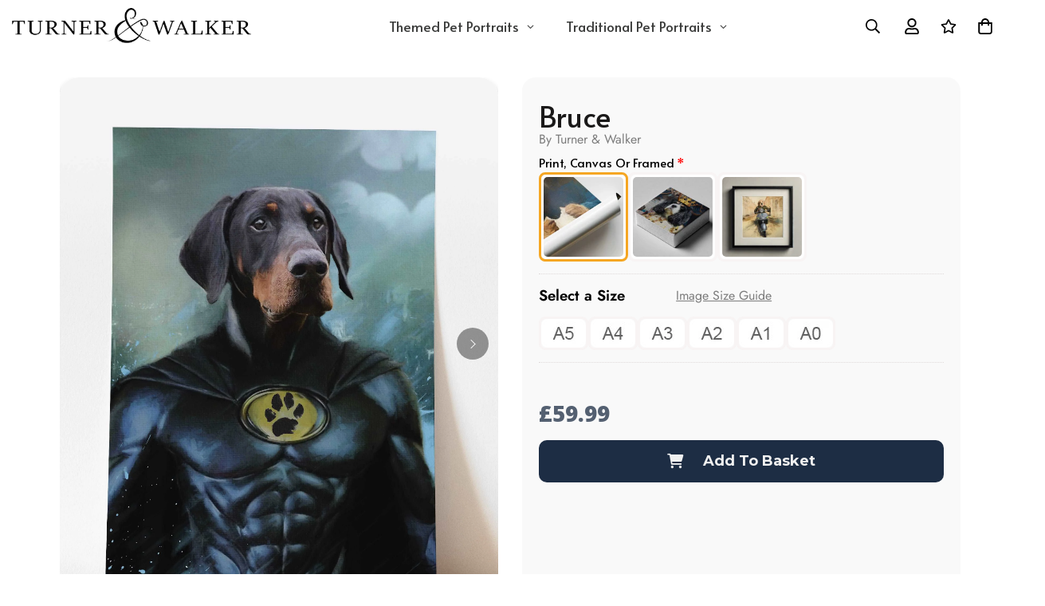

--- FILE ---
content_type: text/html; charset=utf-8
request_url: https://www.turnerandwalker.co.uk/products/bruce-custom-fine-art-print
body_size: 73455
content:

<!doctype html>
<html
  class="no-js  m:overflow-hidden"
  lang="en"
  data-template="product"
  
>
  <head>
    <meta charset="utf-8">
    <meta http-equiv="X-UA-Compatible" content="IE=edge">
    <meta name="viewport" content="width=device-width, initial-scale=1, maximum-scale=1.0, user-scalable=0">
    <meta name="theme-color" content="#000000"><link rel="canonical" href="https://www.turnerandwalker.co.uk/products/bruce-custom-fine-art-print">
<link href="//www.turnerandwalker.co.uk/cdn/shop/t/49/assets/grid.css?v=20886961665468048011697198107" rel="stylesheet" type="text/css" media="all" />
<link href="//www.turnerandwalker.co.uk/cdn/shop/t/49/assets/base.css?v=23202865533442387051697198109" rel="stylesheet" type="text/css" media="all" />
<link href="//www.turnerandwalker.co.uk/cdn/shop/t/49/assets/modules.css?v=61144178599879677331697198109" rel="stylesheet" type="text/css" media="all" />
<link href="//www.turnerandwalker.co.uk/cdn/shop/t/49/assets/vendor.css?v=90475951926401987751697198106" rel="stylesheet" type="text/css" media="all" />


<link rel="preconnect" href="https://cdn.shopify.com" crossorigin>
<link href="//www.turnerandwalker.co.uk/cdn/shop/t/49/assets/vendor.min.js?v=50491847271059849811697198108" as="script" rel="preload">

<link rel="icon" type="image/png" href="//www.turnerandwalker.co.uk/cdn/shop/files/LOGO-INIT_4604842b-32ad-420d-a6a0-758f14b22b33.webp?crop=center&height=32&v=1669376921&width=32"><title class="product">Bruce</title><meta name="description" content="Bruce - Custom Fine Art Print Pet Portraits by Turner &amp; Walker are the epitome of high quality, get a custom hand-painted pet portrait with a twist!"><meta property="og:site_name" content="Turner &amp; Walker Pet Portraits">
<meta property="og:url" content="https://www.turnerandwalker.co.uk/products/bruce-custom-fine-art-print">
<meta property="og:title" content="Bruce">
<meta property="og:type" content="product">
<meta property="og:description" content="Bruce - Custom Fine Art Print Pet Portraits by Turner &amp; Walker are the epitome of high quality, get a custom hand-painted pet portrait with a twist!"><meta property="og:image" content="http://www.turnerandwalker.co.uk/cdn/shop/products/Bruce-2-3c6ab6a7-d055-4783-bf1f-84e6d7c1c461-_1.jpg?v=1652955721">
<meta property="og:image:secure_url" content="https://www.turnerandwalker.co.uk/cdn/shop/products/Bruce-2-3c6ab6a7-d055-4783-bf1f-84e6d7c1c461-_1.jpg?v=1652955721">
<meta property="og:image:width" content="2627">
<meta property="og:image:height" content="2627"><meta property="og:price:amount" content="59.99">
<meta property="og:price:currency" content="GBP"><meta name="twitter:site" content="@turnerandwalker"><meta name="twitter:card" content="summary_large_image">
<meta name="twitter:title" content="Bruce">
<meta name="twitter:description" content="Bruce - Custom Fine Art Print Pet Portraits by Turner &amp; Walker are the epitome of high quality, get a custom hand-painted pet portrait with a twist!">

<style>
  @font-face {  font-family: M-Heading-Font;  font-weight:400;  src: url(https://cdn.shopify.com/s/files/1/0561/2742/2636/files/Jost-Regular.ttf?v=1618297125);  font-display: swap;}@font-face {  font-family: M-Heading-Font;  font-weight:500;  src: url(https://cdn.shopify.com/s/files/1/0561/2742/2636/files/Jost-Medium.ttf?v=1618297125);  font-display: swap;}@font-face {  font-family: M-Heading-Font;  font-weight:600;  src: url(https://cdn.shopify.com/s/files/1/0561/2742/2636/files/Jost-SemiBold.ttf?v=1618297125);  font-display: swap;}:root {  --font-stack-header: 'M-Heading-Font';  --font-weight-header: 400;}@font-face {  font-family: M-Body-Font;  font-weight:400;  src: url(https://cdn.shopify.com/s/files/1/0561/2742/2636/files/Jost-Regular.ttf?v=1618297125);  font-display: swap;}@font-face {  font-family: M-Body-Font;  font-weight:500;  src: url(https://cdn.shopify.com/s/files/1/0561/2742/2636/files/Jost-Medium.ttf?v=1618297125);  font-display: swap;}@font-face {  font-family: M-Body-Font;  font-weight:600;  src: url(https://cdn.shopify.com/s/files/1/0561/2742/2636/files/Jost-SemiBold.ttf?v=1618297125);  font-display: swap;}:root {  --font-stack-body: 'M-Body-Font';  --font-weight-body: 400;;}
</style>
<style>
html {
  font-size: calc(var(--font-base-size, 16) * 1px);
  -webkit-font-smoothing: antialiased;
  height: 100%;
  scroll-behavior: smooth;
}
body {
  margin: 0;
  font-family: var(--font-stack-body);
  font-weight: var(--font-weight-body);
  font-style: var(--font-style-body);
  color: var(--color-body-text);
  font-size: calc(var(--font-base-size, 16) * 1px);
  line-height: calc(var(--base-line-height) * 1px);
  background-color: #ffffff;
  position: relative;
  min-height: 100%;
}

body, html {
  overflow-x: hidden;
}

html.prevent-scroll,
html.prevent-scroll body {
  height: auto;
  overflow: hidden;
}

h1,
h2,
h3,
h4,
h5, 
h6 {
  font-family: var(--font-stack-header);
  font-weight: var(--font-weight-header);
  font-style: var(--font-style-header);
  color: var(--color-heading-text);
  line-height: normal;
}
h1, .h1 {
  font-size:calc(((var(--font-h1-mobile))/ (var(--font-base-size))) * 1rem);
  line-height: 1.278;
}

h2, .h2 {
  font-size:calc(((var(--font-h2-mobile))/ (var(--font-base-size))) * 1rem);
  line-height: 1.267;
}

h3, .h3 {
  font-size: calc(((var(--font-h3-mobile)) / (var(--font-base-size))) * 1rem);
  line-height: 1.36;
}

h4, .h4 {
  font-size: calc(((var(--font-h4-mobile)) / (var(--font-base-size))) * 1rem);
  line-height: 1.4;
}

h5, .h5 {
  font-size: calc(((var(--font-h5-mobile)) / (var(--font-base-size))) * 1rem);
  line-height: 1.5;
}

h6, .h6 {
  font-size: calc(((var(--font-h6-mobile)) / (var(--font-base-size))) * 1rem);
  line-height: 1.5;
}

@media only screen and (min-width: 768px) {
  .h1, h1{
    font-size:calc(((var(--font-h1-tablet))/ (var(--font-base-size))) * 1rem);
    line-height: 1.238;
  }
  .h2, h2{
    font-size:calc(((var(--font-h2-tablet))/ (var(--font-base-size))) * 1rem);
    line-height: 1.235;
  }
  h3, .h3 {
    font-size: calc(((var(--font-h3-tablet)) / (var(--font-base-size))) * 1rem);
    line-height: 1.36;
  }
  h4, .h4 {
    font-size: calc(((var(--font-h4-tablet)) / (var(--font-base-size))) * 1rem);
    line-height: 1.4;
  }
}

@media only screen and (min-width: 1280px){
  .h1, h1{
    font-size:calc(((var(--font-h1-desktop))/ (var(--font-base-size))) * 1rem);
    line-height: 1.167;
  }
  .h2, h2{
    font-size:calc(((var(--font-h2-desktop))/ (var(--font-base-size))) * 1rem);
    line-height: 1.238;
  }
  h3, .h3 {
    font-size: calc(((var(--font-h3-desktop)) / (var(--font-base-size))) * 1rem);
    line-height: 1.278;
  }
  h4, .h4 {
    font-size: calc(((var(--font-h4-desktop)) / (var(--font-base-size))) * 1rem);
    line-height: 1.333;
  }
  h5, .h5 {
    font-size: calc(((var(--font-h5-desktop)) / (var(--font-base-size))) * 1rem);
  }
  h6, .h6 {
    font-size: calc(((var(--font-h6-desktop)) / (var(--font-base-size))) * 1rem);
  }
}
[style*="--aspect-ratio"] {
  position: relative;
  overflow: hidden;
}
[style*="--aspect-ratio"]:before {
  display: block;
  width: 100%;
  content: "";
  height: 0px;
}
[style*="--aspect-ratio"] > *:first-child {
  top: 0;
  left: 0;
  right: 0;
  position: absolute !important;
  object-fit: cover;
  width: 100%;
  height: 100%;
}
[style*="--aspect-ratio"]:before {
  padding-top: calc(100% / (0.0001 + var(--aspect-ratio, 16/9)));
}
@media ( max-width: 767px ) {
  [style*="--aspect-ratio"]:before {
    padding-top: calc(100% / (0.0001 + var(--aspect-ratio-mobile, var(--aspect-ratio, 16/9)) ));
  }
}
.swiper-wrapper {
  display: flex;
}
.swiper-container:not(.swiper-container-initialized) .swiper-slide {
  width: calc(100% / var(--items, 1));
  flex: 0 0 auto;
}
@media(max-width: 1023px) {
  .swiper-container:not(.swiper-container-initialized) .swiper-slide {
    min-width: 40vw;
    flex: 0 0 auto;
  }
}
@media (max-width: 767px) {
  .swiper-container:not(.swiper-container-initialized) .swiper-slide {
    min-width: 66vw;
    flex: 0 0 auto;
  }
}
</style>

    

    <link href="//www.turnerandwalker.co.uk/cdn/shop/t/49/assets/grid.css?v=20886961665468048011697198107" rel="stylesheet" type="text/css" media="all" />
    <link href="//www.turnerandwalker.co.uk/cdn/shop/t/49/assets/base.css?v=23202865533442387051697198109" rel="stylesheet" type="text/css" media="all" />
    <link href="//www.turnerandwalker.co.uk/cdn/shop/t/49/assets/modules.css?v=61144178599879677331697198109" rel="stylesheet" type="text/css" media="all" />
    
    
<style data-shopify>:root {    /* ANIMATIONS */		--m-duration-short: .1s;    --m-duration-default: .25s;    --m-duration-long: .5s;    --m-duration-image: .65s;    --m-duration-animate: 1s;    --m-animation-duration: 600ms;    --m-animation-fade-in-up: m-fade-in-up var(--m-animation-duration) cubic-bezier(0, 0, 0.3, 1) forwards;    --m-animation-fade-in-left: m-fade-in-left var(--m-animation-duration) cubic-bezier(0, 0, 0.3, 1) forwards;    --m-animation-fade-in-right: m-fade-in-right var(--m-animation-duration) cubic-bezier(0, 0, 0.3, 1) forwards;    --m-animation-fade-in-left-rtl: m-fade-in-left-rtl var(--m-animation-duration) cubic-bezier(0, 0, 0.3, 1) forwards;    --m-animation-fade-in-right-rtl: m-fade-in-right-rtl var(--m-animation-duration) cubic-bezier(0, 0, 0.3, 1) forwards;    --m-animation-fade-in: m-fade-in calc(var(--m-animation-duration) * 2) cubic-bezier(0, 0, 0.3, 1);    --m-animation-zoom-fade: m-zoom-fade var(--m-animation-duration) ease forwards;		/* BODY */		--base-line-height: 28;		/* PRIMARY COLORS */		--color-primary: #000000;		--plyr-color-main: #000000;		--color-primary-darker: #333333;		/* TEXT COLORS */		--color-body-text: #000000;		--color-heading-text: #000000;		--color-sub-text: #666666;		--color-text-link: #000000;		--color-text-link-hover: #999999;		--color-text-form-field: #000000;		/* BUTTON COLORS */		--color-btn-bg:  #000000;		--color-btn-bg-hover: #000000;		--color-btn-text: #ffffff;		--color-btn-text-hover: #ffffff;		--color-btn-secondary-border: #000000;		--color-btn-secondary-text: #000000;		--btn-letter-spacing: 0px;		--btn-border-radius: 5px;		--btn-border-width: 1px;		--btn-line-height: 23px;				/* PRODUCT COLORS */		--product-title-color: #000000;		--product-sale-price-color: #666666;		--product-regular-price-color: #000000;		--product-type-color: #666666;		--product-desc-color: #666666;		/* TOPBAR COLORS */		--color-topbar-background: #ffffff;		--color-topbar-text: #000000;		/* MENU BAR COLORS */		--color-menu-background: #000000;		--color-menu-text: #f8f8f8;		/* BORDER COLORS */		--color-border: #eeeeee;		--color-border-black: rgba(0,0,0,1);		/* FOOTER COLORS */		--color-footer-text: #000000;		--color-footer-subtext: #666666;		--color-footer-background: #f5f5f5;		--color-footer-link: #666666;		--color-footer-link-hover: #000000;		--color-footer-background-mobile: #F5F5F5;		/* FOOTER BOTTOM COLORS */		--color-footer-bottom-text: #000;		--color-footer-bottom-background: #f5f5f5;		--color-footer-bottom-background-mobile: #F5F5F5;		/* HEADER */		--color-header-text: #000000;		--color-header-sub-text: 0, 0, 0;		--color-header-transparent-text: #000000;		--color-main-background: #ffffff;		--color-field-background: #ffffff;		--color-header-background: #ffffff;		--color-cart-wishlist-count: #ffffff;		--bg-cart-wishlist-count: #da3f3f;		/* TOOLTIP */		--bg-color-tooltip: #000000;		--text-color-tooltip: #ffffff;		/* OVERLAY */		--color-image-overlay: #000000;		--opacity-image-overlay: 0.2;		/* Notification */		--color-success: #3a8735;		--color-warning: #ff706b;		--color-info: #959595;		/* CUSTOM COLOR */		--text-black: 0,0,0;		--text-white: 255,255,255;		--bg-black: 0,0,0;		--bg-white: 255,255,255;		--rounded-full: 9999px;		--bg-card-placeholder: rgba(243,243,243,1);		--arrow-select-box: url(//www.turnerandwalker.co.uk/cdn/shop/t/49/assets/ar-down.svg?v=92728264558441377851697198109);		/* FONT SIZES */		--font-base-size: 16;		--font-btn-size: 16px;		--font-btn-weight: 500;		--font-h1-desktop: 60;		--font-h1-tablet: 42;		--font-h1-mobile: 36;		--font-h2-desktop: 42;		--font-h2-tablet: 33;		--font-h2-mobile: 29;		--font-h3-desktop: 36;		--font-h3-tablet: 28;		--font-h3-mobile: 25;		--font-h4-desktop: 24;		--font-h4-tablet: 19;		--font-h4-mobile: 19;		--font-h5-desktop: 18;		--font-h5-mobile: 16;		--font-h6-desktop: 16;		--font-h6-mobile: 16;    	--arrow-down-url: url(//www.turnerandwalker.co.uk/cdn/shop/t/49/assets/arrow-down.svg?v=157552497485556416461697198106);    	--arrow-down-white-url: url(//www.turnerandwalker.co.uk/cdn/shop/t/49/assets/arrow-down-white.svg?v=70535736727834135531697198108);    	--product-title-line-clamp: unset;		--spacing-sections-desktop: 100px;    --spacing-sections-laptop: 80px;    --spacing-sections-tablet: 60px;    --spacing-sections-mobile: 48px;				/* LAYOUT */		--container-width: 1200px;    --fluid-container-width: 1620px;    --fluid-container-offset: 65px;	}
</style><link rel="stylesheet" href="//www.turnerandwalker.co.uk/cdn/shop/t/49/assets/search.css?v=69014922169826238981697198107" media="print" onload="this.media='all'">
<link rel="stylesheet" href="//www.turnerandwalker.co.uk/cdn/shop/t/49/assets/cart.css?v=13019365533548561541697198107" media="print" onload="this.media='all'">

<noscript><link href="//www.turnerandwalker.co.uk/cdn/shop/t/49/assets/search.css?v=69014922169826238981697198107" rel="stylesheet" type="text/css" media="all" /></noscript>
<noscript><link href="//www.turnerandwalker.co.uk/cdn/shop/t/49/assets/cart.css?v=13019365533548561541697198107" rel="stylesheet" type="text/css" media="all" /></noscript><link href="//www.turnerandwalker.co.uk/cdn/shop/t/49/assets/vendor.css?v=90475951926401987751697198106" rel="stylesheet" type="text/css" media="all" /><link rel="stylesheet" href="//www.turnerandwalker.co.uk/cdn/shop/t/49/assets/dark-mode.css?v=70342828189876853521697198108" media="print" onload="this.media='all'">
<link rel="stylesheet" href="//www.turnerandwalker.co.uk/cdn/shop/t/49/assets/custom-style.css?v=122267970687197381581698406005" media="print" onload="this.media='all'">
<link rel="stylesheet" href="//www.turnerandwalker.co.uk/cdn/shop/t/49/assets/custom.css?v=118620031432204591381720170246" media="print" onload="this.media='all'">
<noscript><link href="//www.turnerandwalker.co.uk/cdn/shop/t/49/assets/dark-mode.css?v=70342828189876853521697198108" rel="stylesheet" type="text/css" media="all" /></noscript>
<noscript><link href="//www.turnerandwalker.co.uk/cdn/shop/t/49/assets/custom-style.css?v=122267970687197381581698406005" rel="stylesheet" type="text/css" media="all" /></noscript>
<noscript><link href="//www.turnerandwalker.co.uk/cdn/shop/t/49/assets/custom.css?v=118620031432204591381720170246" rel="stylesheet" type="text/css" media="all" /></noscript><style data-shopify>.m-topbar a[href*="pinterest"],.m-topbar a[href*="twitter"] {	display: none;}body .m-product-tag--new {  background-color: #64BF99;}body .m-product-tag--sale {  background-color: #DA3F3F;}.m-icon-box--small {  border-top: 1px solid var(--color-border);}.m-icon-box--small .m-icon-box__heading {  line-height: 26px;  font-size: 18px;  margin-bottom: 6px;}body .m-footer--block .social-media-links {  gap: 12px;  margin: 0;  padding: 5px 0;  flex-wrap: wrap;}body .m-footer--block .social-media-links a {  color: #222;  width: 48px;  height: 48px;  padding: 0;  display: inline-flex;  align-items: center;  justify-content: center;  border-radius: 50%;  background-color: #E9E9E9;  transition: all .3s;}body .m-footer--block .social-media-links a:hover {  background-color: #222;  color: #fff;  box-shadow: 0 0 0 0.2rem #222;}.m-footer--block-newsletter .m-newsletter-form--bordered .m-newsletter-form__input,.m-footer--block-newsletter .m-newsletter-form--bordered .m-newsletter-form__button--icon {  background-color: #fff;}@media (min-width: 1536px) {  body .m-footer--block-newsletter .m-footer--block-title {    font-size: 42px;  }}
</style>


<script src="//www.turnerandwalker.co.uk/cdn/shop/t/49/assets/product-list.js?v=102537563361158566361697198108" defer="defer"></script>

    <script src="//www.turnerandwalker.co.uk/cdn/shop/t/49/assets/vendor.min.js?v=50491847271059849811697198108" defer="defer"></script>
    <script src="//www.turnerandwalker.co.uk/cdn/shop/t/49/assets/theme-global.js?v=109661874388360630841721082378" defer="defer"></script><script src="//www.turnerandwalker.co.uk/cdn/shop/t/49/assets/animations.js?v=174930867133414800151697198107" defer="defer"></script><script>window.performance && window.performance.mark && window.performance.mark('shopify.content_for_header.start');</script><meta name="google-site-verification" content="cvx9dzpJUQfP-aBxNc835JCSKQoH3QjFCgi7XGF6f4E">
<meta name="facebook-domain-verification" content="ne63gsk4ap6aadiko8608hgh8vje64">
<meta id="shopify-digital-wallet" name="shopify-digital-wallet" content="/28126076/digital_wallets/dialog">
<meta name="shopify-checkout-api-token" content="2b13b51d67901444b17c3184948f7b5e">
<meta id="in-context-paypal-metadata" data-shop-id="28126076" data-venmo-supported="false" data-environment="production" data-locale="en_US" data-paypal-v4="true" data-currency="GBP">
<link rel="alternate" type="application/json+oembed" href="https://www.turnerandwalker.co.uk/products/bruce-custom-fine-art-print.oembed">
<script async="async" src="/checkouts/internal/preloads.js?locale=en-GB"></script>
<link rel="preconnect" href="https://shop.app" crossorigin="anonymous">
<script async="async" src="https://shop.app/checkouts/internal/preloads.js?locale=en-GB&shop_id=28126076" crossorigin="anonymous"></script>
<script id="apple-pay-shop-capabilities" type="application/json">{"shopId":28126076,"countryCode":"GB","currencyCode":"GBP","merchantCapabilities":["supports3DS"],"merchantId":"gid:\/\/shopify\/Shop\/28126076","merchantName":"Turner \u0026 Walker Pet Portraits","requiredBillingContactFields":["postalAddress","email"],"requiredShippingContactFields":["postalAddress","email"],"shippingType":"shipping","supportedNetworks":["visa","maestro","masterCard","amex","discover","elo"],"total":{"type":"pending","label":"Turner \u0026 Walker Pet Portraits","amount":"1.00"},"shopifyPaymentsEnabled":true,"supportsSubscriptions":true}</script>
<script id="shopify-features" type="application/json">{"accessToken":"2b13b51d67901444b17c3184948f7b5e","betas":["rich-media-storefront-analytics"],"domain":"www.turnerandwalker.co.uk","predictiveSearch":true,"shopId":28126076,"locale":"en"}</script>
<script>var Shopify = Shopify || {};
Shopify.shop = "turnerandwalker.myshopify.com";
Shopify.locale = "en";
Shopify.currency = {"active":"GBP","rate":"1.0"};
Shopify.country = "GB";
Shopify.theme = {"name":"Minimog-4.0.0","id":133357371554,"schema_name":"Minimog - OS 2.0","schema_version":"4.0.0","theme_store_id":null,"role":"main"};
Shopify.theme.handle = "null";
Shopify.theme.style = {"id":null,"handle":null};
Shopify.cdnHost = "www.turnerandwalker.co.uk/cdn";
Shopify.routes = Shopify.routes || {};
Shopify.routes.root = "/";</script>
<script type="module">!function(o){(o.Shopify=o.Shopify||{}).modules=!0}(window);</script>
<script>!function(o){function n(){var o=[];function n(){o.push(Array.prototype.slice.apply(arguments))}return n.q=o,n}var t=o.Shopify=o.Shopify||{};t.loadFeatures=n(),t.autoloadFeatures=n()}(window);</script>
<script>
  window.ShopifyPay = window.ShopifyPay || {};
  window.ShopifyPay.apiHost = "shop.app\/pay";
  window.ShopifyPay.redirectState = null;
</script>
<script id="shop-js-analytics" type="application/json">{"pageType":"product"}</script>
<script defer="defer" async type="module" src="//www.turnerandwalker.co.uk/cdn/shopifycloud/shop-js/modules/v2/client.init-shop-cart-sync_DtuiiIyl.en.esm.js"></script>
<script defer="defer" async type="module" src="//www.turnerandwalker.co.uk/cdn/shopifycloud/shop-js/modules/v2/chunk.common_CUHEfi5Q.esm.js"></script>
<script type="module">
  await import("//www.turnerandwalker.co.uk/cdn/shopifycloud/shop-js/modules/v2/client.init-shop-cart-sync_DtuiiIyl.en.esm.js");
await import("//www.turnerandwalker.co.uk/cdn/shopifycloud/shop-js/modules/v2/chunk.common_CUHEfi5Q.esm.js");

  window.Shopify.SignInWithShop?.initShopCartSync?.({"fedCMEnabled":true,"windoidEnabled":true});

</script>
<script>
  window.Shopify = window.Shopify || {};
  if (!window.Shopify.featureAssets) window.Shopify.featureAssets = {};
  window.Shopify.featureAssets['shop-js'] = {"shop-cart-sync":["modules/v2/client.shop-cart-sync_DFoTY42P.en.esm.js","modules/v2/chunk.common_CUHEfi5Q.esm.js"],"init-fed-cm":["modules/v2/client.init-fed-cm_D2UNy1i2.en.esm.js","modules/v2/chunk.common_CUHEfi5Q.esm.js"],"init-shop-email-lookup-coordinator":["modules/v2/client.init-shop-email-lookup-coordinator_BQEe2rDt.en.esm.js","modules/v2/chunk.common_CUHEfi5Q.esm.js"],"shop-cash-offers":["modules/v2/client.shop-cash-offers_3CTtReFF.en.esm.js","modules/v2/chunk.common_CUHEfi5Q.esm.js","modules/v2/chunk.modal_BewljZkx.esm.js"],"shop-button":["modules/v2/client.shop-button_C6oxCjDL.en.esm.js","modules/v2/chunk.common_CUHEfi5Q.esm.js"],"init-windoid":["modules/v2/client.init-windoid_5pix8xhK.en.esm.js","modules/v2/chunk.common_CUHEfi5Q.esm.js"],"avatar":["modules/v2/client.avatar_BTnouDA3.en.esm.js"],"init-shop-cart-sync":["modules/v2/client.init-shop-cart-sync_DtuiiIyl.en.esm.js","modules/v2/chunk.common_CUHEfi5Q.esm.js"],"shop-toast-manager":["modules/v2/client.shop-toast-manager_BYv_8cH1.en.esm.js","modules/v2/chunk.common_CUHEfi5Q.esm.js"],"pay-button":["modules/v2/client.pay-button_FnF9EIkY.en.esm.js","modules/v2/chunk.common_CUHEfi5Q.esm.js"],"shop-login-button":["modules/v2/client.shop-login-button_CH1KUpOf.en.esm.js","modules/v2/chunk.common_CUHEfi5Q.esm.js","modules/v2/chunk.modal_BewljZkx.esm.js"],"init-customer-accounts-sign-up":["modules/v2/client.init-customer-accounts-sign-up_aj7QGgYS.en.esm.js","modules/v2/client.shop-login-button_CH1KUpOf.en.esm.js","modules/v2/chunk.common_CUHEfi5Q.esm.js","modules/v2/chunk.modal_BewljZkx.esm.js"],"init-shop-for-new-customer-accounts":["modules/v2/client.init-shop-for-new-customer-accounts_NbnYRf_7.en.esm.js","modules/v2/client.shop-login-button_CH1KUpOf.en.esm.js","modules/v2/chunk.common_CUHEfi5Q.esm.js","modules/v2/chunk.modal_BewljZkx.esm.js"],"init-customer-accounts":["modules/v2/client.init-customer-accounts_ppedhqCH.en.esm.js","modules/v2/client.shop-login-button_CH1KUpOf.en.esm.js","modules/v2/chunk.common_CUHEfi5Q.esm.js","modules/v2/chunk.modal_BewljZkx.esm.js"],"shop-follow-button":["modules/v2/client.shop-follow-button_CMIBBa6u.en.esm.js","modules/v2/chunk.common_CUHEfi5Q.esm.js","modules/v2/chunk.modal_BewljZkx.esm.js"],"lead-capture":["modules/v2/client.lead-capture_But0hIyf.en.esm.js","modules/v2/chunk.common_CUHEfi5Q.esm.js","modules/v2/chunk.modal_BewljZkx.esm.js"],"checkout-modal":["modules/v2/client.checkout-modal_BBxc70dQ.en.esm.js","modules/v2/chunk.common_CUHEfi5Q.esm.js","modules/v2/chunk.modal_BewljZkx.esm.js"],"shop-login":["modules/v2/client.shop-login_hM3Q17Kl.en.esm.js","modules/v2/chunk.common_CUHEfi5Q.esm.js","modules/v2/chunk.modal_BewljZkx.esm.js"],"payment-terms":["modules/v2/client.payment-terms_CAtGlQYS.en.esm.js","modules/v2/chunk.common_CUHEfi5Q.esm.js","modules/v2/chunk.modal_BewljZkx.esm.js"]};
</script>
<script>(function() {
  var isLoaded = false;
  function asyncLoad() {
    if (isLoaded) return;
    isLoaded = true;
    var urls = ["https:\/\/cdn.shopify.com\/s\/files\/1\/2812\/6076\/t\/43\/assets\/globo.filter.init.js?shop=turnerandwalker.myshopify.com","https:\/\/s3.eu-west-1.amazonaws.com\/production-klarna-il-shopify-osm\/a6c5e37d3b587ca7438f15aa90b429b47085a035\/turnerandwalker.myshopify.com-1708598395612.js?shop=turnerandwalker.myshopify.com"];
    for (var i = 0; i < urls.length; i++) {
      var s = document.createElement('script');
      s.type = 'text/javascript';
      s.async = true;
      s.src = urls[i];
      var x = document.getElementsByTagName('script')[0];
      x.parentNode.insertBefore(s, x);
    }
  };
  if(window.attachEvent) {
    window.attachEvent('onload', asyncLoad);
  } else {
    window.addEventListener('load', asyncLoad, false);
  }
})();</script>
<script id="__st">var __st={"a":28126076,"offset":0,"reqid":"2f21b80f-1994-4905-ae14-ea8d5ceebd08-1766269318","pageurl":"www.turnerandwalker.co.uk\/products\/bruce-custom-fine-art-print","u":"7fe78275fad0","p":"product","rtyp":"product","rid":7403901354146};</script>
<script>window.ShopifyPaypalV4VisibilityTracking = true;</script>
<script id="captcha-bootstrap">!function(){'use strict';const t='contact',e='account',n='new_comment',o=[[t,t],['blogs',n],['comments',n],[t,'customer']],c=[[e,'customer_login'],[e,'guest_login'],[e,'recover_customer_password'],[e,'create_customer']],r=t=>t.map((([t,e])=>`form[action*='/${t}']:not([data-nocaptcha='true']) input[name='form_type'][value='${e}']`)).join(','),a=t=>()=>t?[...document.querySelectorAll(t)].map((t=>t.form)):[];function s(){const t=[...o],e=r(t);return a(e)}const i='password',u='form_key',d=['recaptcha-v3-token','g-recaptcha-response','h-captcha-response',i],f=()=>{try{return window.sessionStorage}catch{return}},m='__shopify_v',_=t=>t.elements[u];function p(t,e,n=!1){try{const o=window.sessionStorage,c=JSON.parse(o.getItem(e)),{data:r}=function(t){const{data:e,action:n}=t;return t[m]||n?{data:e,action:n}:{data:t,action:n}}(c);for(const[e,n]of Object.entries(r))t.elements[e]&&(t.elements[e].value=n);n&&o.removeItem(e)}catch(o){console.error('form repopulation failed',{error:o})}}const l='form_type',E='cptcha';function T(t){t.dataset[E]=!0}const w=window,h=w.document,L='Shopify',v='ce_forms',y='captcha';let A=!1;((t,e)=>{const n=(g='f06e6c50-85a8-45c8-87d0-21a2b65856fe',I='https://cdn.shopify.com/shopifycloud/storefront-forms-hcaptcha/ce_storefront_forms_captcha_hcaptcha.v1.5.2.iife.js',D={infoText:'Protected by hCaptcha',privacyText:'Privacy',termsText:'Terms'},(t,e,n)=>{const o=w[L][v],c=o.bindForm;if(c)return c(t,g,e,D).then(n);var r;o.q.push([[t,g,e,D],n]),r=I,A||(h.body.append(Object.assign(h.createElement('script'),{id:'captcha-provider',async:!0,src:r})),A=!0)});var g,I,D;w[L]=w[L]||{},w[L][v]=w[L][v]||{},w[L][v].q=[],w[L][y]=w[L][y]||{},w[L][y].protect=function(t,e){n(t,void 0,e),T(t)},Object.freeze(w[L][y]),function(t,e,n,w,h,L){const[v,y,A,g]=function(t,e,n){const i=e?o:[],u=t?c:[],d=[...i,...u],f=r(d),m=r(i),_=r(d.filter((([t,e])=>n.includes(e))));return[a(f),a(m),a(_),s()]}(w,h,L),I=t=>{const e=t.target;return e instanceof HTMLFormElement?e:e&&e.form},D=t=>v().includes(t);t.addEventListener('submit',(t=>{const e=I(t);if(!e)return;const n=D(e)&&!e.dataset.hcaptchaBound&&!e.dataset.recaptchaBound,o=_(e),c=g().includes(e)&&(!o||!o.value);(n||c)&&t.preventDefault(),c&&!n&&(function(t){try{if(!f())return;!function(t){const e=f();if(!e)return;const n=_(t);if(!n)return;const o=n.value;o&&e.removeItem(o)}(t);const e=Array.from(Array(32),(()=>Math.random().toString(36)[2])).join('');!function(t,e){_(t)||t.append(Object.assign(document.createElement('input'),{type:'hidden',name:u})),t.elements[u].value=e}(t,e),function(t,e){const n=f();if(!n)return;const o=[...t.querySelectorAll(`input[type='${i}']`)].map((({name:t})=>t)),c=[...d,...o],r={};for(const[a,s]of new FormData(t).entries())c.includes(a)||(r[a]=s);n.setItem(e,JSON.stringify({[m]:1,action:t.action,data:r}))}(t,e)}catch(e){console.error('failed to persist form',e)}}(e),e.submit())}));const S=(t,e)=>{t&&!t.dataset[E]&&(n(t,e.some((e=>e===t))),T(t))};for(const o of['focusin','change'])t.addEventListener(o,(t=>{const e=I(t);D(e)&&S(e,y())}));const B=e.get('form_key'),M=e.get(l),P=B&&M;t.addEventListener('DOMContentLoaded',(()=>{const t=y();if(P)for(const e of t)e.elements[l].value===M&&p(e,B);[...new Set([...A(),...v().filter((t=>'true'===t.dataset.shopifyCaptcha))])].forEach((e=>S(e,t)))}))}(h,new URLSearchParams(w.location.search),n,t,e,['guest_login'])})(!1,!0)}();</script>
<script integrity="sha256-4kQ18oKyAcykRKYeNunJcIwy7WH5gtpwJnB7kiuLZ1E=" data-source-attribution="shopify.loadfeatures" defer="defer" src="//www.turnerandwalker.co.uk/cdn/shopifycloud/storefront/assets/storefront/load_feature-a0a9edcb.js" crossorigin="anonymous"></script>
<script crossorigin="anonymous" defer="defer" src="//www.turnerandwalker.co.uk/cdn/shopifycloud/storefront/assets/shopify_pay/storefront-65b4c6d7.js?v=20250812"></script>
<script data-source-attribution="shopify.dynamic_checkout.dynamic.init">var Shopify=Shopify||{};Shopify.PaymentButton=Shopify.PaymentButton||{isStorefrontPortableWallets:!0,init:function(){window.Shopify.PaymentButton.init=function(){};var t=document.createElement("script");t.src="https://www.turnerandwalker.co.uk/cdn/shopifycloud/portable-wallets/latest/portable-wallets.en.js",t.type="module",document.head.appendChild(t)}};
</script>
<script data-source-attribution="shopify.dynamic_checkout.buyer_consent">
  function portableWalletsHideBuyerConsent(e){var t=document.getElementById("shopify-buyer-consent"),n=document.getElementById("shopify-subscription-policy-button");t&&n&&(t.classList.add("hidden"),t.setAttribute("aria-hidden","true"),n.removeEventListener("click",e))}function portableWalletsShowBuyerConsent(e){var t=document.getElementById("shopify-buyer-consent"),n=document.getElementById("shopify-subscription-policy-button");t&&n&&(t.classList.remove("hidden"),t.removeAttribute("aria-hidden"),n.addEventListener("click",e))}window.Shopify?.PaymentButton&&(window.Shopify.PaymentButton.hideBuyerConsent=portableWalletsHideBuyerConsent,window.Shopify.PaymentButton.showBuyerConsent=portableWalletsShowBuyerConsent);
</script>
<script data-source-attribution="shopify.dynamic_checkout.cart.bootstrap">document.addEventListener("DOMContentLoaded",(function(){function t(){return document.querySelector("shopify-accelerated-checkout-cart, shopify-accelerated-checkout")}if(t())Shopify.PaymentButton.init();else{new MutationObserver((function(e,n){t()&&(Shopify.PaymentButton.init(),n.disconnect())})).observe(document.body,{childList:!0,subtree:!0})}}));
</script>
<link id="shopify-accelerated-checkout-styles" rel="stylesheet" media="screen" href="https://www.turnerandwalker.co.uk/cdn/shopifycloud/portable-wallets/latest/accelerated-checkout-backwards-compat.css" crossorigin="anonymous">
<style id="shopify-accelerated-checkout-cart">
        #shopify-buyer-consent {
  margin-top: 1em;
  display: inline-block;
  width: 100%;
}

#shopify-buyer-consent.hidden {
  display: none;
}

#shopify-subscription-policy-button {
  background: none;
  border: none;
  padding: 0;
  text-decoration: underline;
  font-size: inherit;
  cursor: pointer;
}

#shopify-subscription-policy-button::before {
  box-shadow: none;
}

      </style>

<script>window.performance && window.performance.mark && window.performance.mark('shopify.content_for_header.end');</script>

    <script>
      document.documentElement.className = document.documentElement.className.replace('no-js', 'js');
      if (Shopify.designMode) {
        document.documentElement.classList.add('shopify-design-mode');
      }
    </script>
  
	<script>var loox_global_hash = '1725822903103';
var is_enable_smart_reviews_sorting = ('false' === 'true') ? true : false;</script><script>var loox_pop_active = true;var loox_pop_display = {"home_page":true,"product_page":true,"cart_page":true,"other_pages":true};</script><script>var visitor_level_referral = {"active":true,"rtl":false,"position":"right","button_text":"Give your friends a gift!","button_bg_color":"333333","button_text_color":"FFFFFF","display_on_home_page":false,"display_on_product_page":true,"display_on_cart_page":true,"display_on_other_pages":true,"hide_on_mobile":false,"sidebar_visible":true,"orientation":"default"};
</script><style>.loox-reviews-default { max-width: 1200px; margin: 0 auto; }.loox-rating .loox-icon { color:#f2e82e; }
:root { --lxs-rating-icon-color: #f2e82e; }</style>

      <script>
        
          window.upsell = window.upsell || {};
  
          
            window.upsell.product = { collections:[]};
            
              window.upsell.product.collections.push(152039686279);
            
              window.upsell.product.collections.push(77567066158);
            
              window.upsell.product.collections.push(291151773858);
            
              window.upsell.product.collections.push(294463537314);
            
              window.upsell.product.collections.push(284886073506);
            
              window.upsell.product.collections.push(283676082338);
            
              window.upsell.product.collections.push(11121295406);
            
              window.upsell.product.collections.push(291151741090);
            
              window.upsell.product.collections.push(296901410978);
            
              window.upsell.product.collections.push(77567098926);
            
              window.upsell.product.collections.push(32820297774);
            
              window.upsell.product.collections.push(283651735714);
            
              window.upsell.product.collections.push(14330429486);
            
              window.upsell.product.collections.push(77738344494);
            
              window.upsell.product.collections.push(303991455906);
            
              window.upsell.product.collections.push(291569696930);
            
          
          
          
        
      </script>
    


<!-- PageFly Header Render begins -->
  
  <script>
    window.addEventListener('load', () => {
      // fallback for gtag when not initialized
      if(typeof window.gtag !== 'function') {
        window.gtag = (str1, str2, obj) => {
        }
      }
    }) 
  </script>
  <!-- PageFly begins loading Google fonts --><link rel="preconnect" href="https://fonts.googleapis.com"><link rel="preconnect" href="https://fonts.gstatic.com" crossorigin><link rel="preload" as="style" fetchpriority="low" href="https://fonts.googleapis.com/css2?family=Alata:wght@400&family=Lato:wght@400;500;700&family=Open+Sans:wght@400;700;800&family=Montserrat:wght@400;600;700&family=Adamina:wght@400&family=Mrs+Saint+Delafield:wght@400&family=Playfair+Display:wght@400&family=Lato:wght@400&family=Source+Sans+Pro:wght@400&display=block"><link rel="stylesheet" href="https://fonts.googleapis.com/css2?family=Alata:wght@400&family=Lato:wght@400;500;700&family=Open+Sans:wght@400;700;800&family=Montserrat:wght@400;600;700&family=Adamina:wght@400&family=Mrs+Saint+Delafield:wght@400&family=Playfair+Display:wght@400&family=Lato:wght@400&family=Source+Sans+Pro:wght@400&display=block" media="(min-width: 640px)"><link rel="stylesheet" href="https://fonts.googleapis.com/css2?family=Alata:wght@400&family=Lato:wght@400;500;700&family=Open+Sans:wght@400;700;800&family=Montserrat:wght@400;600;700&family=Adamina:wght@400&family=Mrs+Saint+Delafield:wght@400&family=Playfair+Display:wght@400&family=Lato:wght@400&family=Source+Sans+Pro:wght@400&display=block" media="print" onload="this.onload=null;this.media='all'"><!-- PageFly ends loading Google fonts -->
<!-- PageFly begins loading custom fonts -->
    <link rel="preload" as="font" fetchpriority="low" href="https://cdn.shopify.com/s/files/1/2812/6076/files/Cashrole.woff2?v=1704979416" type="font/woff2" crossorigin>
    <style>@font-face {
      font-family: 'Cashrole';
      src: url("https://cdn.shopify.com/s/files/1/2812/6076/files/Cashrole.woff2?v=1704979416") format("woff2");
      font-display: swap;
    }</style>
    <!-- PageFly ends loading custom fonts -->
<style>.__pf .pf-c-ct,.__pf .pf-c-lt,.__pf .pf-c-rt{align-content:flex-start}.__pf .oh,.pf-sr-only{overflow:hidden}.__pf img,.__pf video{max-width:100%;border:0;vertical-align:middle}.__pf [tabIndex],.__pf button,.__pf input,.__pf select,.__pf textarea{touch-action:manipulation}.__pf:not([data-pf-editor-version=gen-2]) :focus-visible{outline:0!important;box-shadow:none!important}.__pf:not([data-pf-editor-version=gen-2]) :not(input):not(select):not(textarea):not([data-active=true]):focus-visible{border:none!important}.__pf *,.__pf :after,.__pf :before{box-sizing:border-box}.__pf [disabled],.__pf [readonly]{cursor:default}.__pf [data-href],.__pf button:not([data-pf-id]):hover{cursor:pointer}.__pf [disabled]:not([disabled=false]),.pf-dialog svg{pointer-events:none}.__pf [hidden]{display:none!important}.__pf [data-link=inherit]{color:inherit;text-decoration:none}.__pf [data-pf-placeholder]{outline:0;height:auto;display:none;pointer-events:none!important}.__pf .pf-ifr,.__pf [style*="--ratio"] img{height:100%;left:0;top:0;width:100%;position:absolute}.__pf .pf-r,.__pf .pf-r-eh>.pf-c{display:flex}.__pf [style*="--cw"]{padding:0 15px;width:100%;margin:auto;max-width:var(--cw)}.__pf .pf-ifr{border:0}.__pf .pf-bg-lazy{background-image:none!important}.__pf .pf-r{flex-wrap:wrap}.__pf .pf-r-dg{display:grid}.__pf [style*="--c-xs"]{max-width:calc(100%/12*var(--c-xs));flex-basis:calc(100%/12*var(--c-xs))}.__pf [style*="--s-xs"]{margin:0 calc(-1 * var(--s-xs))}.__pf [style*="--s-xs"]>.pf-c{padding:var(--s-xs)}.__pf .pf-r-ew>.pf-c{flex-grow:1;flex-basis:0}.__pf [style*="--ew-xs"]>.pf-c{flex-basis:calc(100% / var(--ew-xs));max-width:calc(100% / var(--ew-xs))}.__pf [style*="--ratio"]{position:relative;padding-bottom:var(--ratio)}.main-content{padding:0}.footer-section,.site-footer,.site-footer-wrapper,main .accent-background+.shopify-section{margin:0}@media (max-width:767.4999px){.__pf .pf-hide{display:none!important}}@media (max-width:1024.4999px) and (min-width:767.5px){.__pf .pf-sm-hide{display:none!important}}@media (max-width:1199.4999px) and (min-width:1024.5px){.__pf .pf-md-hide{display:none!important}}@media (min-width:767.5px){.__pf [style*="--s-sm"]{margin:0 calc(-1 * var(--s-sm))}.__pf [style*="--c-sm"]{max-width:calc(100%/12*var(--c-sm));flex-basis:calc(100%/12*var(--c-sm))}.__pf [style*="--s-sm"]>.pf-c{padding:var(--s-sm)}.__pf [style*="--ew-sm"]>.pf-c{flex-basis:calc(100% / var(--ew-sm));max-width:calc(100% / var(--ew-sm))}}@media (min-width:1024.5px){.__pf [style*="--s-md"]{margin:0 calc(-1 * var(--s-md))}.__pf [style*="--c-md"]{max-width:calc(100%/12*var(--c-md));flex-basis:calc(100%/12*var(--c-md))}.__pf [style*="--s-md"]>.pf-c{padding:var(--s-md)}.__pf [style*="--ew-md"]>.pf-c{flex-basis:calc(100% / var(--ew-md));max-width:calc(100% / var(--ew-md))}}@media (min-width:1199.5px){.__pf [style*="--s-lg"]{margin:0 calc(-1 * var(--s-lg))}.__pf [style*="--c-lg"]{max-width:calc(100%/12*var(--c-lg));flex-basis:calc(100%/12*var(--c-lg))}.__pf [style*="--s-lg"]>.pf-c{padding:var(--s-lg)}.__pf [style*="--ew-lg"]>.pf-c{flex-basis:calc(100% / var(--ew-lg));max-width:calc(100% / var(--ew-lg))}.__pf .pf-lg-hide{display:none!important}}.__pf .pf-r-eh>.pf-c>div{width:100%}.__pf .pf-c-lt{justify-content:flex-start;align-items:flex-start}.__pf .pf-c-ct{justify-content:center;align-items:flex-start}.__pf .pf-c-rt{justify-content:flex-end;align-items:flex-start}.__pf .pf-c-lm{justify-content:flex-start;align-items:center;align-content:center}.__pf .pf-c-cm{justify-content:center;align-items:center;align-content:center}.__pf .pf-c-rm{justify-content:flex-end;align-items:center;align-content:center}.__pf .pf-c-cb,.__pf .pf-c-lb,.__pf .pf-c-rb{align-content:flex-end}.__pf .pf-c-lb{justify-content:flex-start;align-items:flex-end}.__pf .pf-c-cb{justify-content:center;align-items:flex-end}.__pf .pf-c-rb{justify-content:flex-end;align-items:flex-end}.pf-no-border:not(:focus-visible){border:none;outline:0}.pf-sr-only{position:absolute;width:1px;height:1px;padding:0;clip:rect(0,0,0,0);white-space:nowrap;clip-path:inset(50%);border:0}.pf-close-dialog-btn,.pf-dialog{background:0 0;border:none;padding:0}.pf-visibility-hidden{visibility:hidden}.pf-dialog{top:50%;left:50%;transform:translate(-50%,-50%);max-height:min(calc(9/16*100vw),calc(100% - 6px - 2em));-webkit-overflow-scrolling:touch;overflow:hidden;margin:0}.pf-dialog::backdrop{background:rgba(0,0,0,.9);opacity:1}.pf-close-dialog-btn{position:absolute;top:0;right:0;height:16px;margin-bottom:8px;cursor:pointer}.pf-close-dialog-btn:not(:focus-visible){box-shadow:none}.pf-dialog-content{display:block;margin:24px auto auto;width:100%;height:calc(100% - 24px)}.pf-dialog-content>*{width:100%;height:100%;border:0}</style>
<style>@media all{.__pf .pf-gs-button-1,.__pf .pf-gs-button-2,.__pf .pf-gs-button-3{padding:12px 20px;font-size:16px;line-height:16px;letter-spacing:0;margin:0}.__pf{--pf-primary-color:rgb(13, 19, 33);--pf-secondary-color:rgb(240, 235, 216);--pf-foreground-color:rgb(29, 45, 68);--pf-background-color:rgb(204, 204, 204);--pf-color-5:rgb(62, 92, 118);--pf-color-6:rgb(245, 166, 35);--pf-color-7:rgb(116, 140, 171);--pf-color-8:rgb(240, 240, 240);--pf-primary-font:"Playfair Display";--pf-secondary-font:"Lato";--pf-tertiary-font:"Source Sans Pro";--pf-4th-font:"Source Sans Pro";--pf-5th-font:"Source Sans Pro";--pf-6th-font:"Cashrole"}.__pf .pf-gs-button-1{background-color:#919da9;color:#fff}.__pf .pf-gs-button-2{color:#919da9;border:1px solid #919da9}.__pf .pf-gs-button-3{background-color:#919da9;color:#fff;border-radius:40px}.__pf .pf-gs-button-4{color:#919da9;border-radius:40px;border:1px solid #919da9;padding:12px 20px;margin:0;font-size:16px;line-height:16px;letter-spacing:0}.__pf .pf-gs-button-5,.__pf .pf-gs-button-6{color:#919da9;border-style:solid;border-color:#919da9;padding:12px 20px;font-size:16px;line-height:16px;letter-spacing:0}.__pf .pf-gs-button-5{border-width:0 0 3px;margin:0}.__pf .pf-gs-button-6{border-width:0 3px 3px 0;margin:0}.__pf .pf-gs-icon-1,.__pf .pf-gs-icon-2{background-color:#919da9;color:#fff;padding:8px;margin:0;border-style:none}.__pf .pf-gs-icon-1{border-radius:0}.__pf .pf-gs-icon-2{border-radius:50%}.__pf .pf-gs-icon-3,.__pf .pf-gs-icon-4{background-color:#fff;color:#919da9;padding:8px;margin:0;border:1px solid #919da9}.__pf .pf-gs-icon-4{border-radius:50%}.__pf .pf-gs-icon-5,.__pf .pf-gs-icon-6{background-color:#f5f5f5;color:#919da9;padding:8px;margin:0;border:1px solid #919da9}.__pf .pf-gs-icon-6{border-radius:50%}.__pf .pf-gs-image-1{width:100%}.__pf .pf-gs-image-2{border:3px solid #919da9;width:100%}.__pf .pf-gs-image-3{border:3px solid #919da9;padding:10px;width:100%}.__pf .pf-gs-image-4,.__pf .pf-gs-image-5{border-radius:50%;width:100%}.__pf .pf-gs-image-5{border:3px solid #919da9}.__pf .pf-gs-image-6{border-radius:50%;border:3px solid #919da9;padding:10px;width:100%}.__pf .pf-gs-heading-1,.__pf .pf-gs-heading-2,.__pf .pf-gs-heading-3,.__pf .pf-gs-heading-4,.__pf .pf-gs-heading-5{color:#000;padding:0;margin:18px 0}.__pf .pf-gs-heading-1{font-size:32px}.__pf .pf-gs-heading-2{font-size:24px}.__pf .pf-gs-heading-3{font-size:20px}.__pf .pf-gs-heading-4{font-size:18px}.__pf .pf-gs-heading-5{font-size:16px}.__pf .pf-gs-heading-6{margin:18px 0;font-size:14px;color:#000;padding:0}.__pf .pf-gs-paragraph-1,.__pf .pf-gs-paragraph-2,.__pf .pf-gs-paragraph-3,.__pf .pf-gs-paragraph-4{color:#000;padding:0;margin:16px 0;font-size:16px}.__pf .pf-gs-paragraph-1{text-align:left}.__pf .pf-gs-paragraph-2{text-align:right}.__pf .pf-gs-paragraph-3{text-align:center}.__pf .pf-gs-divider-1,.__pf .pf-gs-divider-2,.__pf .pf-gs-divider-3{padding:16px 0;margin:0;font-size:2px}.__pf .pf-gs-divider-1{color:#919da9}.__pf .pf-gs-divider-2{color:#444749}.__pf .pf-gs-divider-3{color:#b9bfca}}</style>
<style>.pf-color-scheme-1,.pf-color-scheme-2{--pf-scheme-shadow-color:rgb(0, 0, 0, 0.25)}.pf-color-scheme-1{--pf-scheme-bg-color: ;--pf-scheme-text-color: ;--pf-scheme-btn-bg-color: ;--pf-scheme-btn-text-color: ;--pf-scheme-border-color: ;background-color:var(--pf-scheme-bg-color);background-image:var(--pf-scheme-bg-gradient-color);border-color:var(--pf-scheme-border-color);color:var(--pf-scheme-text-color)}.pf-color-scheme-2,.pf-color-scheme-3{--pf-scheme-btn-text-color:rgb(255, 255, 255);background-color:var(--pf-scheme-bg-color);background-image:var(--pf-scheme-bg-gradient-color);border-color:var(--pf-scheme-border-color);color:var(--pf-scheme-text-color)}.pf-color-scheme-2{--pf-scheme-bg-color:rgba(255, 255, 255, 0);--pf-scheme-text-color:rgb(0, 0, 0);--pf-scheme-btn-bg-color:rgb(145, 157, 169);--pf-scheme-border-color:rgba(0, 0, 0)}.pf-color-scheme-3,.pf-color-scheme-4{--pf-scheme-text-color:rgb(18, 18, 18);--pf-scheme-btn-bg-color:rgb(18, 18, 18);--pf-scheme-border-color:rgb(18, 18, 18)}.pf-color-scheme-3{--pf-scheme-bg-color:rgb(255, 255, 255);--pf-scheme-shadow-color:rgb(18, 18, 18)}.pf-color-scheme-4{--pf-scheme-bg-color:rgb(243, 243, 243);--pf-scheme-btn-text-color:rgb(243, 243, 243);--pf-scheme-shadow-color:rgb(18, 18, 18);background-color:var(--pf-scheme-bg-color);background-image:var(--pf-scheme-bg-gradient-color);border-color:var(--pf-scheme-border-color);color:var(--pf-scheme-text-color)}.pf-color-scheme-5,.pf-color-scheme-6,.pf-color-scheme-7{--pf-scheme-text-color:rgb(255, 255, 255);--pf-scheme-btn-bg-color:rgb(255, 255, 255);--pf-scheme-border-color:rgb(255, 255, 255);--pf-scheme-shadow-color:rgb(18, 18, 18);background-color:var(--pf-scheme-bg-color);background-image:var(--pf-scheme-bg-gradient-color);border-color:var(--pf-scheme-border-color);color:var(--pf-scheme-text-color)}.pf-color-scheme-5{--pf-scheme-bg-color:rgb(36, 40, 51);--pf-scheme-btn-text-color:rgb(0, 0, 0)}.pf-color-scheme-6{--pf-scheme-bg-color:rgb(18, 18, 18);--pf-scheme-btn-text-color:rgb(18, 18, 18)}.pf-color-scheme-7{--pf-scheme-bg-color:rgb(51, 79, 180);--pf-scheme-btn-text-color:rgb(51, 79, 180)}[data-pf-type^=Button]{background-color:var(--pf-scheme-btn-bg-color);background-image:var(--pf-scheme-btn-bg-gradient-color);color:var(--pf-scheme-btn-text-color)}@media all{.__pf .pf-button-1,.__pf .pf-button-2{color:#fff;background-color:#919da9}.__pf .pf-button-2,.__pf .pf-button-3,.__pf .pf-button-4{padding:12px 20px;margin:0;font-size:16px;line-height:16px;letter-spacing:0}.__pf .pf-button-1{padding:12px 20px}.__pf .pf-button-3{color:#919da9;border:1px solid #919da9}.__pf .pf-button-4{background-color:#919da9;color:#fff;border-radius:40px}.__pf .pf-button-5{color:#919da9;border-radius:40px;border:1px solid #919da9;padding:12px 20px;margin:0;font-size:16px;line-height:16px;letter-spacing:0}.__pf .pf-button-6,.__pf .pf-button-7{color:#919da9;border-style:solid;border-color:#919da9;padding:12px 20px;margin:0;font-size:16px;line-height:16px;letter-spacing:0}.__pf .pf-button-6{border-width:0 0 3px}.__pf .pf-button-7{border-width:0 3px 3px 0}.__pf .pf-icon-1,.__pf .pf-text-1,.__pf .pf-text-6,.__pf .pf-text-7,.pf-icon2-1,.pf-icon2-2,.pf-icon2-3,.pf-icon2-4,.pf-icon2-5,.pf-icon2-6,.pf-icon2-7{background-color:var(--pf-scheme-bg-color);color:var(--pf-scheme-text-color)}.__pf .pf-icon-2,.__pf .pf-icon-3{background-color:#919da9;color:#fff;padding:8px;margin:0;border-style:none}.__pf .pf-icon-2{border-radius:0}.__pf .pf-icon-3{border-radius:50%}.__pf .pf-icon-4,.__pf .pf-icon-5{background-color:#fff;color:#919da9;padding:8px;margin:0;border:1px solid #919da9}.__pf .pf-icon-5{border-radius:50%}.__pf .pf-icon-6,.__pf .pf-icon-7{background-color:#f5f5f5;color:#919da9;padding:8px;margin:0;border:1px solid #919da9}.__pf .pf-icon-7{border-radius:50%}.__pf .pf-image-2{width:100%}.__pf .pf-image-3{border:3px solid #919da9;width:100%}.__pf .pf-image-4{border:3px solid #919da9;padding:10px;width:100%}.__pf .pf-image-5,.__pf .pf-image-6{border-radius:50%;width:100%}.__pf .pf-image-6{border:3px solid #919da9}.__pf .pf-image-7{border-radius:50%;border:3px solid #919da9;padding:10px;width:100%}.__pf .pf-text-2,.__pf .pf-text-3,.__pf .pf-text-4,.__pf .pf-text-5{color:#000;padding:0;margin:16px 0;font-size:16px}.__pf .pf-text-2{text-align:left}.__pf .pf-text-3{text-align:right}.__pf .pf-text-4{text-align:center}.__pf .pf-divider-2,.__pf .pf-divider-3,.__pf .pf-divider-4{padding:16px 0;margin:0;font-size:2px}.__pf .pf-divider-1{color:var(--pf-scheme-text-color)}.__pf .pf-divider-2{color:#919da9}.__pf .pf-divider-3{color:#444749}.__pf .pf-divider-4{color:#b9bfca}.__pf .pf-heading-1-h1,.__pf .pf-heading-1-h2,.__pf .pf-heading-1-h3,.__pf .pf-heading-1-h4,.__pf .pf-heading-1-h5,.__pf .pf-heading-1-h6{color:var(--pf-scheme-text-color);background-color:var(--pf-scheme-bg-color)}.__pf .pf-heading-2-h1,.__pf .pf-heading-2-h2,.__pf .pf-heading-2-h3,.__pf .pf-heading-2-h4,.__pf .pf-heading-2-h5,.__pf .pf-heading-2-h6{margin:18px 0;font-size:32px;color:#000;padding:0}.__pf .pf-heading-3-h1,.__pf .pf-heading-3-h2,.__pf .pf-heading-3-h3,.__pf .pf-heading-3-h4,.__pf .pf-heading-3-h5,.__pf .pf-heading-3-h6{margin:18px 0;font-size:24px;color:#000;padding:0}.__pf .pf-heading-4-h1,.__pf .pf-heading-4-h2,.__pf .pf-heading-4-h3,.__pf .pf-heading-4-h4,.__pf .pf-heading-4-h5,.__pf .pf-heading-4-h6{margin:18px 0;font-size:20px;color:#000;padding:0}.__pf .pf-heading-5-h1,.__pf .pf-heading-5-h2,.__pf .pf-heading-5-h3,.__pf .pf-heading-5-h4,.__pf .pf-heading-5-h5,.__pf .pf-heading-5-h6{margin:18px 0;font-size:18px;color:#000;padding:0}.__pf .pf-heading-6-h1,.__pf .pf-heading-6-h2,.__pf .pf-heading-6-h3,.__pf .pf-heading-6-h4,.__pf .pf-heading-6-h5,.__pf .pf-heading-6-h6{margin:18px 0;font-size:16px;color:#000;padding:0}.__pf .pf-heading-7-h1,.__pf .pf-heading-7-h2,.__pf .pf-heading-7-h3,.__pf .pf-heading-7-h4,.__pf .pf-heading-7-h5,.__pf .pf-heading-7-h6{margin:18px 0;font-size:14px;color:#000;padding:0}.__pf .pf-field-1,.__pf .pf-field-2,.__pf .pf-field-3,.__pf .pf-field-4,.__pf .pf-field-5,.__pf .pf-field-6{background-color:#fdfdfd;border:.66px solid #8a8a8a;border-radius:8px;padding:6px 12px}}</style>
<style id="pf-shopify-font">div.__pf {--pf-shopify-font-family-type-base-font: "Roboto Condensed", sans-serif;
        --pf-shopify-font-style-type-base-font: normal;
        --pf-shopify-font-weight-type-base-font: 400;
--pf-shopify-font-family-type-header-font: "Roboto Condensed", sans-serif;
        --pf-shopify-font-style-type-header-font: normal;
        --pf-shopify-font-weight-type-header-font: 700;}</style>
<link rel="stylesheet" href="//www.turnerandwalker.co.uk/cdn/shop/t/49/assets/pagefly-animation.css?v=35569424405882025761733911669" media="print" onload="this.media='all'">



<style>.ceQZtx i,.ceQZtx svg,.eKYAAY .pfa,.eKYAAY .pfaV4,.eKYAAY svg,.ejfvWQ i,.ejfvWQ svg,.jZQEok i{margin-right:5px}.eKYAAY,.fRJLZJ,.gPiVMd{display:inline-block}.cYOBEU,.dkGbYH,.dnrFPE .pf-vs-label,.dnrFPE .pf-vs-square,.eLhotL.pf-loading,.fRJLZJ,.iJiMeD,.liFmcT{position:relative}.bHkYSV,.cMMCYS{width:100%;top:0}.eKYAAY,.gruDft[data-pf-type=ProductText].no-product{text-decoration:none}.WCspZ,.caHDAB,.fRJLZJ,.gPiVMd,.jbCQdO{max-width:100%}.bHkYSV,.cMMCYS{left:0;height:100%}.cMMCYS,.ceQZtx[disabled],.cfpqxT,.eLhotL.pf-loading .pf-cmIpgn{pointer-events:none}.pfa,.pfaV4{-moz-osx-font-smoothing:grayscale;text-rendering:auto}.cnplnS{--pf-sample-color:#5d6b82;--pf-border-color:#d1d5db}.jZQEok i{vertical-align:middle}.ejfvWQ{white-space:pre-line;user-select:text}.ejfvWQ span{vertical-align:baseline!important}.gCZDHI>*,.hKXzjB,.hKXzjB+span{vertical-align:middle}.cFVOqs,.eEPszQ{word-break:break-word}.eBQkmz .disabled,.eEPszQ>input{display:none!important}.eKYAAY{line-height:1;padding:12px 20px;text-align:center;cursor:pointer;outline:0}.eKYAAY span{color:inherit}.fRJLZJ img{width:100%;height:100%;border-radius:inherit}.gPiVMd{height:auto}.eBQkmz [data-action='2'],.gPiVMd [data-href]{cursor:pointer}.liFmcT:empty{display:initial}.bHkYSV{position:absolute;transition:opacity .15s}.dsCpLi{padding:20px 0;position:relative}.cMMCYS{background:var(--overlay);position:absolute;overflow:hidden;display:block!important}.iJhfkH>span:last-child{line-height:inherit;display:block;margin-right:0!important}.frLWAh form{margin:0;height:100%}.gruDft{overflow-wrap:break-word}.caHDAB,.eBQkmz{overflow:hidden}.cfpqxT{z-index:1}.djgniA{position:absolute;width:min(50%,24px);height:min(50%,24px);z-index:2;background:#fff;border:1px solid #d9d9d9;border-radius:2px;display:flex;justify-content:center;align-items:center}.cdwhyb{opacity:1;height:62px;transition:height .5s,opacity .5s}.cdwhyb.pf-ar-btn-hidden{opacity:0;height:0}.cdwhyb .pf-ar-btn{width:100%;padding:8px 16px;background:#e9eaec;border:1px solid #d9d9d9;border-radius:2px;margin:10px 0;display:flex;justify-content:center;align-items:center;font-size:16px;line-height:24px;color:rgba(0,0,0,.85)}.cdwhyb .pf-ar-btn svg{margin-right:13px}.caHDAB{user-select:none}.dLURaw{position:relative;width:100%;display:flex;align-items:flex-start;justify-content:center}.dLURaw span{top:8px;right:8px}.WCspZ,.jbCQdO{display:flex;flex-direction:column}.jbCQdO .sc-fvwkrp{position:absolute;top:0;left:0}.WCspZ .pf-main-media div,.jbCQdO .pf-main-media div{border-radius:inherit}.WCspZ .pf-main-media img,.jbCQdO .pf-main-media img{border-radius:0}.WCspZ .pf-media-slider,.jbCQdO .pf-media-slider{display:flex;overflow-x:auto;flex-wrap:nowrap;overflow-y:hidden;scroll-behavior:auto;transition:height 250ms ease-in-out}.WCspZ .pf-media-slider:not(.-show-scroll-bar),.jbCQdO .pf-media-slider:not(.-show-scroll-bar){scrollbar-width:none;-ms-overflow-style:none}.jbCQdO .pf-media-slider:not(.-show-scroll-bar)::-webkit-scrollbar{display:none}.WCspZ .pf-slide-list-media,.WCspZ .pf-slide-main-media,.jbCQdO .pf-slide-list-media,.jbCQdO .pf-slide-main-media{align-items:center;display:flex;flex:0 0 auto;flex-direction:column;justify-content:center;max-width:none;scroll-snap-align:start;padding:0}.HFRFK img,.iggzJu{max-width:100%;height:auto}.WCspZ .pf-slider-next,.WCspZ .pf-slider-prev,.jbCQdO .pf-slider-next,.jbCQdO .pf-slider-prev{width:40px;height:40px;position:absolute;font-size:20px;top:50%;border:none;cursor:pointer;transition:.35s;line-height:1}.WCspZ .pf-slider-next:after,.WCspZ .pf-slider-next:before,.WCspZ .pf-slider-prev:after,.WCspZ .pf-slider-prev:before,.jbCQdO .pf-slider-next:after,.jbCQdO .pf-slider-next:before,.jbCQdO .pf-slider-prev:after,.jbCQdO .pf-slider-prev:before{content:'';position:absolute;background:#fff}.WCspZ .pf-slider-prev,.jbCQdO .pf-slider-prev{left:min(12px,5%);transform:translateY(-100%) rotate(180deg)}.WCspZ .pf-slider-next,.jbCQdO .pf-slider-next{right:min(12px,5%);transform:translateY(-100%)}.WCspZ .nav-style-1,.jbCQdO .nav-style-1{border-radius:50%;background:rgba(0,0,0,.4)}.WCspZ .nav-style-1:hover,.eBQkmz .pagination-style-1 button.active,.jbCQdO .nav-style-1:hover{background:#000}.WCspZ .nav-style-1:after,.WCspZ .nav-style-1:before,.jbCQdO .nav-style-1:after,.jbCQdO .nav-style-1:before{width:1px;height:8px}.WCspZ .nav-style-1:before,.jbCQdO .nav-style-1:before{transform:rotate(45deg);top:calc(50% - 1.5px)}.WCspZ .nav-style-1:after,.jbCQdO .nav-style-1:after{transform:translateY(-100%) rotate(-45deg);top:calc(50% + 1.5px)}.WCspZ .sc-fvwkrp{position:absolute;top:0;right:0}.WCspZ .pf-media-slider:not(.-show-scroll-bar)::-webkit-scrollbar{display:none}.eBQkmz .pf-mask,.eBQkmz .pf-mask span{justify-content:center;position:absolute}.eBQkmz{container:main-media/inline-size;width:inherit}.eBQkmz .pf-slide-main-media:not([data-media-type=image]){background-image:none!important}.eBQkmz .video-wrapper{height:unset!important}.eBQkmz .pf-mask-iframe,.eBQkmz .pf-media-wrapper>:first-child{position:absolute;top:0;left:0;width:100%;height:100%}.eBQkmz .pf-mask,.eBQkmz span{top:50%;transform:translate(-50%,-50%)}.eBQkmz .pf-mask-iframe{display:block}.eBQkmz span{left:50%}.eBQkmz .pf-mask{left:50%;width:100%;height:100%;display:flex;align-items:center}.eBQkmz .pagination-style-3 button:not(.active):before,.eBQkmz .pf-mask.pf-hidden,.gCZDHI .js-qty .js-qty__adjust,.gCZDHI .js-qty button{display:none}.eBQkmz .pf-mask span{background:#fff;display:flex;align-items:center;width:50px;height:50px;border:1px solid #ddd}.eBQkmz .pf-mask span svg{width:24px;height:24px}.eBQkmz .pf-slider-nav{width:fit-content;position:absolute;bottom:max(20px,min(32px,12%))!important;display:flex;justify-content:center;align-items:center;left:50%;transform:translate(-50%,50%)}.eBQkmz .pf-slider-nav button{border:none;margin:0 5px;cursor:pointer}.eBQkmz .pagination-style-3{border-radius:10px!important;padding:5px 6px;justify-content:space-between}.eBQkmz .pagination-style-3 button:before{content:'';position:absolute;border-radius:50%;width:calc(50% + 2px);height:calc(50% + 2px);top:50%;left:50%;transform:translate(-50%,-50%);background:#fff}.eBQkmz:not([data-pf-type=MediaMain]) .pagination-style-3{background:rgba(0,0,0,.6)}.eBQkmz .pagination-style-3 button{width:16px;height:auto;aspect-ratio:1;padding:0;margin:0 3px;border-radius:50%;background:0 0;position:relative;border:2px solid #fff}@container main-media (min-width:245px) and (max-width:271px){.eBQkmz .pagination-style-3{padding:4px 5px!important}.eBQkmz .pagination-style-3 button{width:14px!important;margin:0 2.5px!important}.eBQkmz .pf-slider-next,.eBQkmz .pf-slider-prev{width:36px!important;height:36px!important}}@container main-media (max-width:244px){.eBQkmz .pagination-style-3{padding:2px 3px!important}.eBQkmz .pagination-style-3 button{width:7px!important;margin:0 1.5px!important}.eBQkmz .pf-slider-next,.eBQkmz .pf-slider-prev{width:18px!important;height:18px!important}}.cYOBEU .pf-slider-next,.cYOBEU .pf-slider-prev,.dkGbYH .pf-slider-next,.dkGbYH .pf-slider-prev{scale:50%;z-index:4}.cYOBEU [style*='--gap-xs'],.dkGbYH [style*='--gap-xs']{gap:var(--gap-xs)}@media (max-width:767.4999px){.WCspZ.pf-xs-hide-list,.jbCQdO.pf-xs-hide-list{display:flex!important;flex-direction:column!important}.eBQkmz .pf-media-wrapper{width:100%}.cYOBEU [style*='--dpi-xs'].pf-media-slider,.dkGbYH [style*='--dpi-xs'].pf-media-slider{scroll-padding-left:var(--dpi-xs)}.cYOBEU .pf-slide-list-media{width:calc((100% - 0% - 30px)/ 4)}.cYOBEU .pf-media-slider,.dkGbYH .pf-media-slider{flex-wrap:nowrap;flex-direction:row}.cYOBEU .pf-media-slider .pf-slider-next,.cYOBEU .pf-media-slider .pf-slider-prev,.dkGbYH .pf-media-slider .pf-slider-next,.dkGbYH .pf-media-slider .pf-slider-prev{display:block}.dkGbYH .pf-slide-list-media{width:calc((100% - 0% - 40px)/ 5)}}@media (min-width:767.5px) and (max-width:1024.4999px){.WCspZ.pf-sm-hide-list,.jbCQdO.pf-sm-hide-list{display:flex!important;flex-direction:column!important}.cYOBEU .pf-slide-list-media,.dkGbYH .pf-slide-list-media{width:calc((100% - 0% - 40px)/ 5)}.cYOBEU .pf-media-slider,.dkGbYH .pf-media-slider{flex-wrap:nowrap;flex-direction:row}.cYOBEU .pf-media-slider .pf-slider-next,.cYOBEU .pf-media-slider .pf-slider-prev,.dkGbYH .pf-media-slider .pf-slider-next,.dkGbYH .pf-media-slider .pf-slider-prev{display:block}}@media (min-width:1024.5px) and (max-width:1199.4999px){.WCspZ.pf-md-hide-list,.jbCQdO.pf-md-hide-list{display:flex!important;flex-direction:column!important}.cYOBEU .pf-slide-list-media,.dkGbYH .pf-slide-list-media{width:calc((100% - 0% - 40px)/ 5)}.cYOBEU .pf-media-slider,.dkGbYH .pf-media-slider{flex-wrap:nowrap;flex-direction:row}.cYOBEU .pf-media-slider .pf-slider-next,.cYOBEU .pf-media-slider .pf-slider-prev,.dkGbYH .pf-media-slider .pf-slider-next,.dkGbYH .pf-media-slider .pf-slider-prev{display:block}}.iggzJu{width:100%;object-fit:cover;display:inline-block;border-radius:inherit;object-position:center center}.iJiMeD .pf-slide-main-media{width:100%;position:relative}@media (max-width:767.4999px){.iJiMeD .pf-media-wrapper[style*='--r-xs']{padding-bottom:var(--r-xs)!important;position:relative;width:100%}}@media (min-width:1024.5px) and (max-width:1199.4999px){.iJiMeD .pf-media-wrapper[style*='--r-md']{padding-bottom:var(--r-md)!important;position:relative;width:100%}}.iJiMeD .pf-media-wrapper[style*='--r-lg']{padding-bottom:var(--r-lg);position:relative;width:100%}.eLhotL.pf-loading:before{content:'';position:absolute;border:3px solid #f3f3f3;border-top:3px solid;border-radius:50%;width:32px;height:32px;animation:2s linear infinite pf-spin;z-index:1;top:calc(50% - 46px);left:calc(50% - 16px)}.eLhotL.pf-loading>div:not(:last-child){opacity:.6}@keyframes pf-spin{0%{transform:rotate(0)}100%{transform:rotate(360deg)}}.HFRFK{position:relative;cursor:pointer}.HFRFK img{position:absolute;left:0;top:0;width:100%;object-fit:contain;aspect-ratio:1/1;border-radius:inherit}.gCZDHI button,.gCZDHI input{padding:0;height:45px;position:relative}.HFRFK:after{content:'';display:block;padding-bottom:100%}.HFRFK span{top:4px;right:4px}.gyTWrK{padding-right:8px}.gCZDHI{display:inline-flex;font-size:14px;line-height:1em;position:relative}.dnrFPE,.dnrFPE .pf-c{display:flex}.fEYRkP,.gCZDHI>*,.jbBpgu{font-size:inherit;font-weight:inherit;text-decoration:inherit;font-family:inherit}.gCZDHI input{width:60px;line-height:inherit;text-align:center;border:1px solid var(--pf-border-color);margin:0 4px;border-radius:4px}.gCZDHI input[data-hidespinner=true]{-moz-appearance:textfield}.gCZDHI input[data-hidespinner=true]::-webkit-inner-spin-button,.gCZDHI input[data-hidespinner=true]::-webkit-outer-spin-button{-webkit-appearance:none}.gCZDHI input[data-hidespinner=false]::-webkit-inner-spin-button{position:absolute;height:50%;top:50%;right:0;transform:translateY(-50%)}.gCZDHI input:invalid{--pf-border-color:#fa541c}.gCZDHI button{width:45px;cursor:pointer;line-height:1}.gCZDHI button[disabled]{opacity:.2}.gCZDHI svg{width:auto;height:calc(1% * var(--h-xs));position:absolute;top:50%;left:50%;transform:translate(-50%,-50%)}.gCZDHI .js-qty{margin:0 4px;height:inherit}.fEYRkP{position:relative}.jbBpgu:invalid{--pf-border-color:#fa541c}.dnrFPE{flex-direction:column}.dnrFPE .pf-variant-label{margin:0 16px 0 0;font-size:80%;display:block;width:fit-content}.dnrFPE .pf-option-swatches input+label>span,.pfaV4{display:inline-block}.dnrFPE .pf-variant-select{min-height:30px;appearance:none;cursor:pointer;border:1px solid var(--pf-border-color);width:100%;max-width:100%;display:inline-block;padding:6px 28px 6px 12px;border-radius:4px;font-size:16px;font-family:inherit;color:inherit;background-color:transparent;background-image:linear-gradient(45deg,transparent 50%,var(--pf-sample-color) 50%),linear-gradient(135deg,var(--pf-sample-color) 50%,transparent 50%);background-position:calc(100% - 13px) calc(.7em + 3px),calc(100% - 8px) calc(.7em + 3px),calc(100% - .5em) .5em;background-size:5px 5px,5px 5px,1px 1.5em;background-repeat:no-repeat}.dnrFPE .pf-option-swatches{display:flex;flex-wrap:wrap}.dnrFPE .pf-option-swatches div{display:flex;align-items:center}.dnrFPE .pf-option-swatches div input{margin:0}.dnrFPE .pf-option-swatches input[type=radio]:disabled+label,.dnrFPE .pf-vs-square>input[type=radio]:disabled+label{opacity:.4}.dnrFPE[style*='--g-xs'] .pf-option-swatches{gap:calc(2 * var(--g-xs))}.dnrFPE [data-pf-type=Swatch]{width:fit-content}.dnrFPE .pf-vs-radio>label{margin-left:8px}.dnrFPE .pf-vs-label>label{line-height:22px;padding:2px 8px;border:1px solid #d9d9d9;box-shadow:0 2px 0 rgba(0,0,0,.016)}.dnrFPE .pf-vs-label>input,.dnrFPE .pf-vs-square>input{position:absolute;opacity:0}.dnrFPE .pf-vs-label>input[type=radio]:checked+label,.dnrFPE .pf-vs-square>input[type=radio]:checked+label{border:2px solid rgba(0,0,0,.85)}.dnrFPE .pf-vs-label>input[type=radio]:disabled+label{opacity:.6;color:rgba(0,0,0,.25);background-color:#f5f5f5}.dnrFPE .pf-vs-square>label{font-size:0}.dnrFPE .pf-vs-color>label{width:40px;height:40px}.dnrFPE .pf-vs-color>label>span{background:var(--bg);width:100%;height:100%}.dnrFPE .pf-vs-image>label{width:64px;height:64px}.dnrFPE .pf-vs-image>label>span{background:var(--bg);width:100%;height:100%;background-position:center;background-size:cover}.dnrFPE .pf-lh{display:grid}.dnrFPE .pf-lh.show-label{grid-template-columns:1fr 20fr}.dnrFPE .pf-tv.show-label [data-pf-type=OptionLabel]{grid-area:1/auto}.dnrFPE[style*='--o-xs'] .pf-lh{grid-row-gap:var(--o-xs)}@media (min-width:767.5px){.dnrFPE[style*='--g-sm'] .pf-option-swatches{gap:calc(2 * var(--g-sm))}.dnrFPE[style*='--o-sm'] .pf-lh{grid-row-gap:var(--o-sm)}}@media (min-width:1024.5px){.eBQkmz .pf-mask-iframe{display:none}.dnrFPE[style*='--g-md'] .pf-option-swatches{gap:calc(2 * var(--g-md))}.dnrFPE[style*='--o-md'] .pf-lh{grid-row-gap:var(--o-md)}}@media (min-width:1199.5px){.WCspZ.pf-lg-hide-list,.jbCQdO.pf-lg-hide-list{display:flex!important;flex-direction:column!important}.cYOBEU [style*='--lh-lg'].pf-media-slider,.dkGbYH [style*='--lh-lg'].pf-media-slider{height:var(--lh-lg)}.cYOBEU .pf-slide-list-media{width:100%}.cYOBEU .pf-media-slider{flex-wrap:nowrap;flex-direction:column}.cYOBEU .pf-media-slider .pf-slider-next,.cYOBEU .pf-media-slider .pf-slider-prev,.dkGbYH .pf-media-slider .pf-slider-next,.dkGbYH .pf-media-slider .pf-slider-prev{display:block}.dkGbYH .pf-slide-list-media{width:calc((100% - 0% - 40px)/ 5)}.dkGbYH .pf-media-slider{flex-wrap:nowrap;flex-direction:row}.dnrFPE[style*='--g-lg'] .pf-option-swatches{gap:calc(2 * var(--g-lg))}.dnrFPE[style*='--o-lg'] .pf-lh{grid-row-gap:var(--o-lg)}}.ceQZtx{border:none;outline:0;line-height:1;padding:14.5px 20px;vertical-align:bottom}.ceQZtx[disabled]{opacity:.7}.koMAXX.pf-r-eh{align-items:stretch!important}.jlUDHh{width:100%;height:100%}@media all{.__pf.__pf_R6UFmkns .pf-1667_ [data-option-name="Frame Colour"]>input[type=radio]:checked+label,.__pf.__pf_R6UFmkns .pf-1667_ [data-option-name="Frame Size"]>input[type=radio]:checked+label,.__pf.__pf_R6UFmkns .pf-1667_ [data-option-name="Mount Option"]>input[type=radio]:checked+label,.__pf.__pf_R6UFmkns .pf-1667_ [data-option-name=Size]>input[type=radio]:checked+label,.__pf.__pf_R6UFmkns .pf-29_ [data-option-name="Frame Size"]>input[type=radio]:checked+label,.__pf.__pf_R6UFmkns .pf-29_ [data-option-name="Mount Option"]>input[type=radio]:checked+label,.__pf.__pf_R6UFmkns .pf-939_ [data-option-name="Frame Size"]>input[type=radio]:checked+label,.__pf.__pf_R6UFmkns .pf-939_ [data-option-name="Mount Option"]>input[type=radio]:checked+label{border-width:4px;border-color:#f5a623}.__pf.__pf_R6UFmkns .rid-10{text-align:center;background-color:#f5f0f0;padding:17px;border-radius:12px;border-color:#1d2d44;border-style:solid;border-width:0 0 7px}.__pf.__pf_R6UFmkns .rid-1{margin-bottom:16px;height:auto;aspect-ratio:unset;padding:10px;background-color:#f5a623;border-radius:20px;border-style:none;display:table;margin-left:auto;margin-right:auto;width:128px}.__pf.__pf_R6UFmkns .rid-3{font-size:24px;margin-top:0;font-family:"Open Sans";font-weight:700;line-height:1.5em;color:#1d2d44;margin-bottom:8px}.__pf.__pf_R6UFmkns .rid-5{font-size:16px;font-family:Lato;font-weight:400;line-height:1.5em;margin-top:0;margin-bottom:0;color:#1a1919}.__pf.__pf_R6UFmkns .pf-37_ [data-pf-type=QuantityButton],.__pf.__pf_R6UFmkns .pf-947_ [data-pf-type=QuantityButton]{border-radius:4px;background-color:rgba(93,107,130,0);color:#1a1919;width:40px;height:40px}.__pf.__pf_R6UFmkns .pf-29_ [data-pf-type=OptionLabel],.__pf.__pf_R6UFmkns .pf-939_ [data-pf-type=OptionLabel]{font-size:23px;padding-bottom:0;margin-top:0;margin-bottom:0;font-weight:700;padding-top:16px;line-height:18px;margin-right:18px}.__pf.__pf_R6UFmkns .pf-29_ [data-option-name=Size]>label,.__pf.__pf_R6UFmkns .pf-939_ [data-option-name=Size]>label{font-size:24px;font-family:Lato;font-weight:400;line-height:1.5em;color:#8b8b8b;border-radius:8px;padding:8px 16px;border-width:1px;border-color:#ebebeb}.__pf.__pf_R6UFmkns .pf-29_ [data-option-name=Size]>input[type=radio]:checked+label,.__pf.__pf_R6UFmkns .pf-939_ [data-option-name=Size]>input[type=radio]:checked+label{color:#1a1919;border-color:#f5a623;border-width:4px}.__pf.__pf_R6UFmkns .pf-29_ [data-option-name="Frame Colour"]>label,.__pf.__pf_R6UFmkns .pf-939_ [data-option-name="Frame Colour"]>label{background-color:#efefef;border-radius:12px;width:60px;height:60px;font-size:13px;line-height:98px;letter-spacing:1px;text-align:center;padding-bottom:0;color:#8a8a8a;font-weight:900}.__pf.__pf_R6UFmkns .pf-29_ [data-option-name="Frame Colour"]>input[type=radio]:checked+label,.__pf.__pf_R6UFmkns .pf-939_ [data-option-name="Frame Colour"]>input[type=radio]:checked+label{background-color:#ffe4b5;border-color:#f5a623;border-width:4px;line-height:87px}.__pf.__pf_R6UFmkns .pf-29_ [data-option-name="Mount Option"]>label,.__pf.__pf_R6UFmkns .pf-939_ [data-option-name="Mount Option"]>label{font-size:22px;padding:8px;border-radius:14px;color:#000}.__pf.__pf_R6UFmkns .pf-29_ [data-option-name="Frame Size"]>label,.__pf.__pf_R6UFmkns .pf-939_ [data-option-name="Frame Size"]>label{font-size:22px;padding:10px;border-radius:12px;border-width:1px;color:#000}.__pf.__pf_R6UFmkns .pf-29_ [data-option-name=Size]{border:3px dotted #e5e5e5;background-color:#fffcfc}.__pf.__pf_R6UFmkns .pf-18_[data-active=true],.__pf.__pf_R6UFmkns .pf-928_[data-active=true]{border:2px solid #f5a304;border-radius:8px}.__pf.__pf_R6UFmkns .pf-1072_[data-active=true],.__pf.__pf_R6UFmkns .pf-1090_[data-active=true],.__pf.__pf_R6UFmkns .pf-162_[data-active=true],.__pf.__pf_R6UFmkns .pf-1800_[data-active=true],.__pf.__pf_R6UFmkns .pf-180_[data-active=true],.__pf.__pf_R6UFmkns .pf-1818_[data-active=true]{border-style:solid;border-color:#4a90e2}.__pf.__pf_R6UFmkns .pf-939_ [data-option-name=Size]{border:3px dotted #e5e5e5;background-color:#fffcfc}.__pf.__pf_R6UFmkns .pf-1647_{padding-top:0;padding-bottom:0;line-height:13px;margin-bottom:-23px;border-style:none;border-radius:22px}.__pf.__pf_R6UFmkns .pf-1651_{margin-top:0;margin-bottom:-29px}.__pf.__pf_R6UFmkns .pf-1663_{padding:21px;color:#7d7d7d;background-color:rgba(235,235,235,.3);border-radius:17px;display:inline}.__pf.__pf_R6UFmkns .pf-1664_{font-size:36px;margin-top:0;font-family:Alata;font-weight:400;line-height:1.5em;color:#1a1919;margin-bottom:16px}.__pf.__pf_R6UFmkns .pf-1665_{margin-top:-20px}.__pf.__pf_R6UFmkns .pf-1667_{margin:0;padding:0;border-width:0;border-radius:0}.__pf.__pf_R6UFmkns .pf-1675_{border:1px solid #000;border-radius:8px;margin-bottom:40px}.__pf.__pf_R6UFmkns .pf-1680_{font-size:28px;margin-bottom:16px;opacity:.75;display:inline-block}.__pf.__pf_R6UFmkns .pf-1683_{font-family:"Open Sans";font-weight:400;margin-top:-10px}.__pf.__pf_R6UFmkns .pf-1686_{border-radius:10px;font-size:18px;width:100%;background-color:#1d2d44;font-family:Montserrat;font-weight:700;line-height:1.5em;color:#f0f0f0;margin-bottom:0;padding-top:13px;padding-bottom:13px}.__pf.__pf_R6UFmkns .pf-1688_{padding-bottom:0;padding-top:0;margin-top:22px}.__pf.__pf_R6UFmkns .pf-1703_{padding:0;margin-top:-103px;margin-bottom:0}.__pf.__pf_R6UFmkns .pf-1707_{background-color:#f5a304;padding:0}.__pf.__pf_R6UFmkns .pf-1712_{padding-top:0;padding-bottom:35px;background-image:url("https://cdn.shopify.com/s/files/1/2812/6076/files/bgtotheside.webp?v=1697191337");background-position:left center;background-size:cover;background-attachment:scroll}.__pf.__pf_R6UFmkns .pf-1764_{text-align:center;padding-top:65px;padding-bottom:65px;background-color:#fcfcfc}.__pf.__pf_R6UFmkns .pf-1787_{padding-top:0;padding-bottom:0}.__pf.__pf_R6UFmkns .pf-1791_{background-color:#1d2d44;padding-top:65px;padding-bottom:65px}.__pf.__pf_R6UFmkns .pf-1653_{padding-top:0;width:100%}.__pf.__pf_R6UFmkns .pf-1654_{height:auto;margin-bottom:15px;border-radius:24px 24px 10px 10px;border-style:none;box-shadow:rgba(0,0,0,.25) 0 4px 6px;padding-top:0;margin-top:0}.__pf.__pf_R6UFmkns .pf-1658_,.__pf.__pf_R6UFmkns .pf-1660_{background-color:#d1d1d1;color:#f0f0f0;display:table;margin-left:auto;margin-right:auto;padding:23px 9px 9px;margin-top:-30px;z-index:444;width:100%;border-bottom-right-radius:17px;border-bottom-left-radius:17px;font-weight:700;font-size:25px;text-align:left}.__pf.__pf_R6UFmkns .pf-1659_,.__pf.__pf_R6UFmkns .pf-1661_{font-size:inherit;color:#4a90e2}.__pf.__pf_R6UFmkns .pf-1662_{padding-top:5px}.__pf.__pf_R6UFmkns .pf-1675_ [data-pf-type=QuantityButton]{border-radius:4px;background-color:rgba(93,107,130,0);color:#1a1919;width:40px;height:40px}.__pf.__pf_R6UFmkns .pf-1677_{font-family:Lato;font-weight:500;border-style:none;color:#1a1919;font-size:16px;margin-right:0;margin-left:0;width:40px;height:40px}.__pf.__pf_R6UFmkns .pf-1681_{font-size:28px;margin-top:0;margin-bottom:0;font-family:"Open Sans";font-weight:800;line-height:1.3em;color:#1d2d44;padding-top:0;padding-bottom:0}.__pf.__pf_R6UFmkns .pf-1687_{font-size:inherit}.__pf.__pf_R6UFmkns .pf-1689_,.__pf.__pf_R6UFmkns .pf-1788_{margin-top:0}.__pf.__pf_R6UFmkns .pf-1690_,.__pf.__pf_R6UFmkns .pf-1714_{text-align:center}.__pf.__pf_R6UFmkns .pf-1691_{height:auto;aspect-ratio:unset;object-fit:cover;object-position:center center;width:410px;display:inline}.__pf.__pf_R6UFmkns .pf-1692_{padding-top:48px}.__pf.__pf_R6UFmkns .pf-1693_{font-size:30px;font-family:Adamina;margin-bottom:10px;color:#434343;font-weight:400;margin-top:0;line-height:1.5em}.__pf.__pf_R6UFmkns .pf-1696_{color:#b79365;margin-top:0;margin-bottom:20px;font-size:30px;font-family:"Mrs Saint Delafield";line-height:1.5em;text-align:left}.__pf.__pf_R6UFmkns .pf-1699_{line-height:24px}.__pf.__pf_R6UFmkns .pf-1702_{height:auto}.__pf.__pf_R6UFmkns .pf-1704_{margin-top:0;margin-bottom:-19px}.__pf.__pf_R6UFmkns .pf-1705_{margin-top:0;margin-bottom:0}.__pf.__pf_R6UFmkns .pf-1706_{margin-top:22px;margin-bottom:0}.__pf.__pf_R6UFmkns .pf-1710_,.__pf.__pf_R6UFmkns .pf-1767_{margin-top:0;font-size:36px;font-family:"Open Sans";font-weight:800;line-height:1.5em}.__pf.__pf_R6UFmkns .pf-1710_{color:#f0f0f0;margin-bottom:0;text-align:center;padding-top:10px;background-color:#1d2d44;padding-bottom:10px;border-radius:0;border-width:0}.__pf.__pf_R6UFmkns .pf-1765_{margin-bottom:34px}.__pf.__pf_R6UFmkns .pf-1767_{color:#1a1919;margin-bottom:34px}.__pf.__pf_R6UFmkns .pf-1769_{font-size:36px;margin-top:-51px;font-family:"Open Sans";font-weight:800;line-height:1.5em;color:#1a1919;margin-bottom:34px}.__pf.__pf_R6UFmkns .pf-1773_,.__pf.__pf_R6UFmkns .pf-1783_{padding-bottom:15px}.__pf.__pf_R6UFmkns .pf-1775_,.__pf.__pf_R6UFmkns .pf-1785_{font-size:23px;font-family:Lato;font-weight:500;line-height:1.5em;margin-top:0;margin-bottom:0;color:#1a1919;padding-left:55px;padding-right:55px}.__pf.__pf_R6UFmkns .pf-1778_{border-radius:0}.__pf.__pf_R6UFmkns .pf-1790_{width:128px;object-fit:cover;object-position:left bottom;height:auto;aspect-ratio:1/1;margin-top:-91px;margin-bottom:0;display:block}.__pf.__pf_R6UFmkns .pf-1793_{padding-right:34px;display:flex}.__pf.__pf_R6UFmkns .pf-1794_{text-align:center;background-color:#fff;padding:9px 24px;border-radius:25px;display:flex}.__pf.__pf_R6UFmkns .pf-1796_{color:#fff}.__pf.__pf_R6UFmkns .pf-1702_>img,.__pf.__pf_R6UFmkns .pf-1798_,.__pf.__pf_R6UFmkns .pf-1816_{height:auto}.__pf.__pf_R6UFmkns .pf-1801_{font-weight:700;color:#fff;padding:8px 10px;border-radius:37px;font-size:18px;font-family:Lato;line-height:1.5em;background-color:#ed3c24}.__pf.__pf_R6UFmkns .pf-1802_{font-size:23px;margin-top:0;margin-bottom:8px;text-transform:initial;font-family:"Open Sans";font-weight:700;line-height:1.5em;flex:1 1 0%;color:#1a1919}.__pf.__pf_R6UFmkns .pf-1803_{display:flex;align-items:center;margin-bottom:16px;justify-content:center}.__pf.__pf_R6UFmkns .pf-1804_{font-size:36px;margin-top:0;font-family:"Open Sans";font-weight:800;line-height:1.5em;color:#f5a304;margin-bottom:0}.__pf.__pf_R6UFmkns .pf-1805_{text-decoration:line-through;color:#8b8b8b;font-size:20px;font-weight:400;font-family:Lato}.__pf.__pf_R6UFmkns .pf-1806_{border-radius:10px;font-size:15px;width:100%;background-color:#f5a304;font-family:Montserrat;font-weight:600;line-height:1.5em;color:#1a1919}.__pf.__pf_R6UFmkns .pf-1808_{border-style:solid;border-color:#fff;border-width:0 0 0 2px;padding-left:49px}.__pf.__pf_R6UFmkns .pf-1809_{font-size:40px;margin-top:0;font-family:"Open Sans";font-weight:800;line-height:1.5em;color:#f0f0f0;margin-bottom:64px;text-align:left}.__pf.__pf_R6UFmkns .pf-1812_{padding:0}.__pf.__pf_R6UFmkns .pf-1821_{font-size:20px;margin-top:0;margin-bottom:8px;font-family:Lato;font-weight:700;line-height:1.5em;color:#f0f0f0}.__pf.__pf_R6UFmkns .pf-1822_{margin-bottom:24px;font-size:16px;display:flex}.__pf.__pf_R6UFmkns .pf-1823_{font-family:"Open Sans";font-weight:700;line-height:1.5em;font-size:24px;color:#f0f0f0}.__pf.__pf_R6UFmkns .pf-1825_{border-radius:10px;font-size:16px;width:unset;font-family:Montserrat;font-weight:600;color:#f0f0f0;padding:12px 64px;background-color:#f5a623;line-height:1.5em}.__pf.__pf_R6UFmkns .pf-1654_>div img{object-fit:cover;object-position:center center;aspect-ratio:unset;height:708px}.__pf.__pf_R6UFmkns .pf-1798_>div img,.__pf.__pf_R6UFmkns .pf-1816_>div img{aspect-ratio:unset;object-fit:cover;object-position:center center;height:auto}.__pf.__pf_R6UFmkns .pf-1667_ [data-pf-type=OptionLabel]{font-size:23px;padding-bottom:0;margin-top:0;margin-bottom:0;font-weight:700;padding-top:16px;line-height:18px;margin-right:18px}.__pf.__pf_R6UFmkns .pf-1667_ [data-option-name=Size]>label{font-size:24px;font-family:Lato;font-weight:400;line-height:1.5em;color:#8b8b8b;border-radius:8px;padding:8px 16px;border-width:1px;border-color:#ebebeb}.__pf.__pf_R6UFmkns .pf-1667_ [data-option-name=Size]>input[type=radio]:checked+label{color:#1a1919}.__pf.__pf_R6UFmkns .pf-1667_ [data-option-name="Frame Colour"]>label{background-color:#efefef;border-radius:12px;width:60px;height:60px;font-size:13px;line-height:98px;letter-spacing:1px;text-align:center;padding-bottom:0;color:#8a8a8a;font-weight:900}.__pf.__pf_R6UFmkns .pf-1667_ [data-option-name="Frame Colour"]>input[type=radio]:checked+label{background-color:#ffe4b5;line-height:87px}.__pf.__pf_R6UFmkns .pf-1667_ [data-option-name="Mount Option"]>label{font-size:22px;padding:8px;border-radius:14px;color:#000}.__pf.__pf_R6UFmkns .pf-1667_ [data-option-name="Frame Size"]>label{font-size:22px;padding:10px;border-radius:12px;border-width:1px;color:#000}.__pf.__pf_R6UFmkns .pf-1667_ [data-option-name=Size]{border:3px dotted #e5e5e5;background-color:#fffcfc}.__pf.__pf_R6UFmkns .pf-1686_:hover,.__pf.__pf_R6UFmkns .pf-1806_:hover{background-color:#facf83;box-shadow:rgba(0,0,0,.25) 0 2px 10px}.__pf.__pf_R6UFmkns .pf-1686_:hover{border-bottom-left-radius:10px;border-bottom-right-radius:10px;color:#1d2d44}.__pf.__pf_R6UFmkns .pf-1825_:hover{background-color:#fff0d4}.__pf.__pf_R6UFmkns .pf-1656_{border-style:none;border-radius:8px;opacity:.35}.__pf.__pf_R6UFmkns .pf-1800_,.__pf.__pf_R6UFmkns .pf-1818_{border-style:none}.__pf.__pf_R6UFmkns .pf-1656_:hover{border:2px solid #f5a304;border-radius:6px}.__pf.__pf_R6UFmkns .pf-1656_[data-active=true]{border:2px solid #f5a304;border-radius:8px}.__pf.__pf_R6UFmkns .pf-1657_,.__pf.__pf_R6UFmkns .pf-1819_{font-weight:700;background-color:#6b3cdf;color:#fff;padding:4px 10px;border-radius:4px;font-size:12px}.__pf.__pf_R6UFmkns .pf-1800_:hover,.__pf.__pf_R6UFmkns .pf-1818_:hover{border-style:solid;border-color:#666}}@media (min-width:1024.5px) and (max-width:1199.4999px){.__pf.__pf_R6UFmkns .pf-1702_,.__pf.__pf_R6UFmkns .pf-1702_>img{height:auto}.__pf.__pf_R6UFmkns .pf-1816_>div img{aspect-ratio:1/1;object-fit:contain;object-position:center center;height:auto}.__pf.__pf_R6UFmkns .pf-1815_{width:135px}}@media (min-width:767.5px) and (max-width:1024.4999px){.__pf.__pf_R6UFmkns .pf-1802_,.__pf.__pf_R6UFmkns .pf-1823_,.__pf.__pf_R6UFmkns .rid-3{font-size:18px}.__pf.__pf_R6UFmkns .pf-1667_ [data-option-name=Size]>label,.__pf.__pf_R6UFmkns .pf-1686_,.__pf.__pf_R6UFmkns .pf-1775_,.__pf.__pf_R6UFmkns .pf-1785_,.__pf.__pf_R6UFmkns .pf-1805_,.__pf.__pf_R6UFmkns .pf-29_ [data-option-name=Size]>label,.__pf.__pf_R6UFmkns .pf-939_ [data-option-name=Size]>label,.__pf.__pf_R6UFmkns .rid-5{font-size:14px}.__pf.__pf_R6UFmkns .pf-1664_,.__pf.__pf_R6UFmkns .pf-1681_,.__pf.__pf_R6UFmkns .pf-1710_,.__pf.__pf_R6UFmkns .pf-1767_,.__pf.__pf_R6UFmkns .pf-1769_,.__pf.__pf_R6UFmkns .pf-1804_{font-size:24px}.__pf.__pf_R6UFmkns .pf-1647_{padding-top:35px;padding-bottom:35px}.__pf.__pf_R6UFmkns .pf-1702_,.__pf.__pf_R6UFmkns .pf-1702_>img{height:auto}.__pf.__pf_R6UFmkns .pf-1692_{margin-left:15px;padding-top:0}.__pf.__pf_R6UFmkns .pf-1707_,.__pf.__pf_R6UFmkns .pf-1712_{padding-top:40px;padding-bottom:25px}.__pf.__pf_R6UFmkns .pf-1793_{padding-right:0}.__pf.__pf_R6UFmkns .pf-1809_{font-size:24px;margin-bottom:30px}.__pf.__pf_R6UFmkns .pf-1816_>div img{aspect-ratio:unset;object-fit:cover;object-position:center center}.__pf.__pf_R6UFmkns .pf-1815_{width:135px}.__pf.__pf_R6UFmkns .pf-1821_{font-size:16px}.__pf.__pf_R6UFmkns .pf-1822_{margin-bottom:14px}.__pf.__pf_R6UFmkns .pf-1825_{padding-left:12px;padding-right:12px}.__pf.__pf_R6UFmkns .pf-1808_{padding-left:15px}.__pf.__pf_R6UFmkns .pf-1791_{padding-top:45px;padding-bottom:45px}}@media (max-width:767.4999px){.dnrFPE .pf-vs-color>label{position:relative}.dnrFPE .pf-vs-color>label>span{position:absolute;width:200%;height:200%;top:-50%;left:-50%}.__pf.__pf_R6UFmkns .pf-1667_ [data-pf-type=OptionLabel],.__pf.__pf_R6UFmkns .pf-29_ [data-pf-type=OptionLabel],.__pf.__pf_R6UFmkns .pf-939_ [data-pf-type=OptionLabel]{padding-bottom:19px;font-weight:700;padding-top:18px}.__pf.__pf_R6UFmkns .pf-1667_ [data-option-name="Mount Option"]>input[type=radio]:checked+label,.__pf.__pf_R6UFmkns .pf-29_ [data-option-name="Mount Option"]>input[type=radio]:checked+label,.__pf.__pf_R6UFmkns .pf-939_ [data-option-name="Mount Option"]>input[type=radio]:checked+label{background-color:#fffefc;border-color:#f5a623;border-width:4px}.__pf.__pf_R6UFmkns .pf-1823_,.__pf.__pf_R6UFmkns .rid-3{font-size:18px}.__pf.__pf_R6UFmkns .pf-1821_,.__pf.__pf_R6UFmkns .rid-5{font-size:14px}.__pf.__pf_R6UFmkns .pf-29_ [data-option-name=Size]>label,.__pf.__pf_R6UFmkns .pf-939_ [data-option-name=Size]>label{font-size:11px;font-weight:900;text-transform:uppercase;line-height:27px}.__pf.__pf_R6UFmkns .pf-29_ [data-option-name="Frame Colour"]>label,.__pf.__pf_R6UFmkns .pf-939_ [data-option-name="Frame Colour"]>label{width:79px;height:79px;font-size:12px;line-height:81px}.__pf.__pf_R6UFmkns .pf-29_ [data-option-name="Frame Colour"]>input[type=radio]:checked+label,.__pf.__pf_R6UFmkns .pf-939_ [data-option-name="Frame Colour"]>input[type=radio]:checked+label{border-color:#f5a623;border-width:4px;line-height:71px}.__pf.__pf_R6UFmkns .pf-29_ [data-option-name="Mount Option"]>label,.__pf.__pf_R6UFmkns .pf-939_ [data-option-name="Mount Option"]>label{border-radius:10px;font-size:15px}.__pf.__pf_R6UFmkns .pf-29_ [data-option-name="Frame Size"]>label,.__pf.__pf_R6UFmkns .pf-939_ [data-option-name="Frame Size"]>label{font-size:15px}.__pf.__pf_R6UFmkns .pf-1647_{padding-top:0;padding-bottom:27px}.__pf.__pf_R6UFmkns .pf-1688_,.__pf.__pf_R6UFmkns .pf-1703_{padding-top:0}.__pf.__pf_R6UFmkns .pf-1707_{padding-bottom:0;padding-top:0;margin-top:-18px}.__pf.__pf_R6UFmkns .pf-1712_{padding-bottom:0;padding-top:4px;margin-top:0}.__pf.__pf_R6UFmkns .pf-1764_,.__pf.__pf_R6UFmkns .pf-1791_{padding-top:57px;padding-bottom:57px}.__pf.__pf_R6UFmkns .pf-1790_{margin-top:-76px}.__pf.__pf_R6UFmkns .pf-1654_{height:auto}.__pf.__pf_R6UFmkns .pf-1654_>div img{height:auto;aspect-ratio:unset;object-fit:cover}.__pf.__pf_R6UFmkns .pf-1658_,.__pf.__pf_R6UFmkns .pf-1660_{font-size:13px}.__pf.__pf_R6UFmkns .pf-1664_{font-size:24px}.__pf.__pf_R6UFmkns .pf-1667_{margin-right:0;padding-top:14px;margin-bottom:0;padding-bottom:16px;margin-top:30px}.__pf.__pf_R6UFmkns .pf-1667_ [data-option-name=Size]>label{font-size:11px;font-weight:900;text-transform:uppercase;line-height:27px}.__pf.__pf_R6UFmkns .pf-1667_ [data-option-name="Frame Colour"]>label{width:79px;height:79px;font-size:12px;line-height:81px}.__pf.__pf_R6UFmkns .pf-1667_ [data-option-name="Frame Colour"]>input[type=radio]:checked+label{border-color:#f5a623;border-width:4px;line-height:71px}.__pf.__pf_R6UFmkns .pf-1667_ [data-option-name="Mount Option"]>label{border-radius:10px;font-size:15px}.__pf.__pf_R6UFmkns .pf-1667_ [data-option-name="Frame Size"]>label{font-size:15px}.__pf.__pf_R6UFmkns .pf-1681_{margin-top:0}.__pf.__pf_R6UFmkns .pf-1680_{display:inline-block}.__pf.__pf_R6UFmkns .pf-1686_{padding-top:12px;padding-bottom:12px;margin-bottom:0}.__pf.__pf_R6UFmkns .pf-1663_{padding-top:0;padding-right:0;padding-left:0}.__pf.__pf_R6UFmkns .pf-1651_{margin-right:0;margin-left:0}.__pf.__pf_R6UFmkns .pf-1648_{margin:0 -10px}.__pf.__pf_R6UFmkns .pf-1702_{height:auto;display:table;margin-left:0;margin-right:auto;padding-bottom:0;width:199px}.__pf.__pf_R6UFmkns .pf-1702_>img{height:auto}.__pf.__pf_R6UFmkns .pf-1692_{padding-top:10px;margin-bottom:41px}.__pf.__pf_R6UFmkns .pf-1706_{margin-top:20px}.__pf.__pf_R6UFmkns .pf-1705_{margin-bottom:-16px}.__pf.__pf_R6UFmkns .pf-1704_{margin-bottom:0}.__pf.__pf_R6UFmkns .pf-1710_{font-size:24px;margin-bottom:7px;padding-left:10px;padding-right:10px}.__pf.__pf_R6UFmkns .pf-1767_,.__pf.__pf_R6UFmkns .pf-1769_{font-size:24px;margin-bottom:0}.__pf.__pf_R6UFmkns .pf-1769_{margin-top:0}.__pf.__pf_R6UFmkns .pf-1775_,.__pf.__pf_R6UFmkns .pf-1785_{font-size:14px;padding-left:0;padding-right:0}.__pf.__pf_R6UFmkns .pf-1779_{display:flex;flex-wrap:wrap-reverse}.__pf.__pf_R6UFmkns .pf-1794_{margin-bottom:42px}.__pf.__pf_R6UFmkns .pf-1793_{padding-right:0}.__pf.__pf_R6UFmkns .pf-1809_{font-size:24px;margin-bottom:48px}.__pf.__pf_R6UFmkns .pf-1822_{margin-bottom:16px}.__pf.__pf_R6UFmkns .pf-1825_{padding:10px 16px;font-size:14px;width:unset}.__pf.__pf_R6UFmkns .pf-1808_{border-left-width:0;border-top-width:2px;padding-left:0;padding-top:72px}}@font-face{font-family:FontAwesome;src:url('https://cdn.shopify.com/s/files/1/0090/9236/6436/files/fa.eot?v=4.7.0');src:url('https://cdn.shopify.com/s/files/1/0090/9236/6436/files/fa.eot?#iefix&v=4.7.0') format('embedded-opentype'),url('https://cdn.shopify.com/s/files/1/0090/9236/6436/files/fa.woff2?v=4.7.0') format('woff2'),url('https://cdn.shopify.com/s/files/1/0090/9236/6436/files/fa.woff?v=4.7.0') format('woff'),url('https://cdn.shopify.com/s/files/1/0090/9236/6436/files/fa.ttf?v=4.7.0') format('truetype'),url('https://cdn.shopify.com/s/files/1/0090/9236/6436/files/fa.svg?v=4.7.0#fontawesomeregular') format('svg');font-weight:400;font-style:normal;font-display:swap}.pfaV4{font:14px/1 FontAwesome;font-size:inherit;-webkit-font-smoothing:antialiased}@-webkit-keyframes fa-spin{0%{-webkit-transform:rotate(0);transform:rotate(0)}100%{-webkit-transform:rotate(359deg);transform:rotate(359deg)}}@keyframes fa-spin{0%{-webkit-transform:rotate(0);transform:rotate(0)}100%{-webkit-transform:rotate(359deg);transform:rotate(359deg)}}.pfaV4-shopping-cart:before{content:"\f07a"}.sr-only-focusable:active{position:static;width:auto;height:auto;margin:0;overflow:visible;clip:auto}.pfa{font-family:var(--fa-style-family,"Font Awesome 6 Free");font-weight:var(--fa-style,900)!important;-webkit-font-smoothing:antialiased;display:var(--fa-display,inline-block);font-style:normal;font-variant:normal;line-height:1}@-webkit-keyframes fa-beat{0%,90%{-webkit-transform:scale(1);transform:scale(1)}45%{-webkit-transform:scale(var(--fa-beat-scale,1.25));transform:scale(var(--fa-beat-scale,1.25))}}@keyframes fa-beat{0%,90%{-webkit-transform:scale(1);transform:scale(1)}45%{-webkit-transform:scale(var(--fa-beat-scale,1.25));transform:scale(var(--fa-beat-scale,1.25))}}@-webkit-keyframes fa-bounce{0%,64%,to{-webkit-transform:scale(1) translateY(0);transform:scale(1) translateY(0)}10%{-webkit-transform:scale(var(--fa-bounce-start-scale-x,1.1),var(--fa-bounce-start-scale-y,.9)) translateY(0);transform:scale(var(--fa-bounce-start-scale-x,1.1),var(--fa-bounce-start-scale-y,.9)) translateY(0)}30%{-webkit-transform:scale(var(--fa-bounce-jump-scale-x,.9),var(--fa-bounce-jump-scale-y,1.1)) translateY(var(--fa-bounce-height,-.5em));transform:scale(var(--fa-bounce-jump-scale-x,.9),var(--fa-bounce-jump-scale-y,1.1)) translateY(var(--fa-bounce-height,-.5em))}50%{-webkit-transform:scale(var(--fa-bounce-land-scale-x,1.05),var(--fa-bounce-land-scale-y,.95)) translateY(0);transform:scale(var(--fa-bounce-land-scale-x,1.05),var(--fa-bounce-land-scale-y,.95)) translateY(0)}57%{-webkit-transform:scale(1) translateY(var(--fa-bounce-rebound,-.125em));transform:scale(1) translateY(var(--fa-bounce-rebound,-.125em))}}@keyframes fa-bounce{0%,64%,to{-webkit-transform:scale(1) translateY(0);transform:scale(1) translateY(0)}10%{-webkit-transform:scale(var(--fa-bounce-start-scale-x,1.1),var(--fa-bounce-start-scale-y,.9)) translateY(0);transform:scale(var(--fa-bounce-start-scale-x,1.1),var(--fa-bounce-start-scale-y,.9)) translateY(0)}30%{-webkit-transform:scale(var(--fa-bounce-jump-scale-x,.9),var(--fa-bounce-jump-scale-y,1.1)) translateY(var(--fa-bounce-height,-.5em));transform:scale(var(--fa-bounce-jump-scale-x,.9),var(--fa-bounce-jump-scale-y,1.1)) translateY(var(--fa-bounce-height,-.5em))}50%{-webkit-transform:scale(var(--fa-bounce-land-scale-x,1.05),var(--fa-bounce-land-scale-y,.95)) translateY(0);transform:scale(var(--fa-bounce-land-scale-x,1.05),var(--fa-bounce-land-scale-y,.95)) translateY(0)}57%{-webkit-transform:scale(1) translateY(var(--fa-bounce-rebound,-.125em));transform:scale(1) translateY(var(--fa-bounce-rebound,-.125em))}}@-webkit-keyframes fa-fade{50%{opacity:var(--fa-fade-opacity,.4)}}@keyframes fa-fade{50%{opacity:var(--fa-fade-opacity,.4)}}@-webkit-keyframes fa-beat-fade{0%,to{opacity:var(--fa-beat-fade-opacity,.4);-webkit-transform:scale(1);transform:scale(1)}50%{opacity:1;-webkit-transform:scale(var(--fa-beat-fade-scale,1.125));transform:scale(var(--fa-beat-fade-scale,1.125))}}@keyframes fa-beat-fade{0%,to{opacity:var(--fa-beat-fade-opacity,.4);-webkit-transform:scale(1);transform:scale(1)}50%{opacity:1;-webkit-transform:scale(var(--fa-beat-fade-scale,1.125));transform:scale(var(--fa-beat-fade-scale,1.125))}}@-webkit-keyframes fa-flip{50%{-webkit-transform:rotate3d(var(--fa-flip-x,0),var(--fa-flip-y,1),var(--fa-flip-z,0),var(--fa-flip-angle,-180deg));transform:rotate3d(var(--fa-flip-x,0),var(--fa-flip-y,1),var(--fa-flip-z,0),var(--fa-flip-angle,-180deg))}}@keyframes fa-flip{50%{-webkit-transform:rotate3d(var(--fa-flip-x,0),var(--fa-flip-y,1),var(--fa-flip-z,0),var(--fa-flip-angle,-180deg));transform:rotate3d(var(--fa-flip-x,0),var(--fa-flip-y,1),var(--fa-flip-z,0),var(--fa-flip-angle,-180deg))}}@-webkit-keyframes fa-shake{0%{-webkit-transform:rotate(-15deg);transform:rotate(-15deg)}4%{-webkit-transform:rotate(15deg);transform:rotate(15deg)}24%,8%{-webkit-transform:rotate(-18deg);transform:rotate(-18deg)}12%,28%{-webkit-transform:rotate(18deg);transform:rotate(18deg)}16%{-webkit-transform:rotate(-22deg);transform:rotate(-22deg)}20%{-webkit-transform:rotate(22deg);transform:rotate(22deg)}32%{-webkit-transform:rotate(-12deg);transform:rotate(-12deg)}36%{-webkit-transform:rotate(12deg);transform:rotate(12deg)}40%,to{-webkit-transform:rotate(0);transform:rotate(0)}}@keyframes fa-shake{0%{-webkit-transform:rotate(-15deg);transform:rotate(-15deg)}4%{-webkit-transform:rotate(15deg);transform:rotate(15deg)}24%,8%{-webkit-transform:rotate(-18deg);transform:rotate(-18deg)}12%,28%{-webkit-transform:rotate(18deg);transform:rotate(18deg)}16%{-webkit-transform:rotate(-22deg);transform:rotate(-22deg)}20%{-webkit-transform:rotate(22deg);transform:rotate(22deg)}32%{-webkit-transform:rotate(-12deg);transform:rotate(-12deg)}36%{-webkit-transform:rotate(12deg);transform:rotate(12deg)}40%,to{-webkit-transform:rotate(0);transform:rotate(0)}}@-webkit-keyframes fa-spin{0%{-webkit-transform:rotate(0);transform:rotate(0)}to{-webkit-transform:rotate(1turn);transform:rotate(1turn)}}@keyframes fa-spin{0%{-webkit-transform:rotate(0);transform:rotate(0)}to{-webkit-transform:rotate(1turn);transform:rotate(1turn)}}.pfa-paintbrush:before{content:"\f1fc"}.pfa-tag:before{content:"\f02b"}:root{--fa-style-family-brands:"Font Awesome 6 Brands";--fa-font-brands:normal 400 1em/1 "Font Awesome 6 Brands";--fa-font-regular:normal 400 1em/1 "Font Awesome 6 Free";--fa-style-family-classic:"Font Awesome 6 Free";--fa-font-solid:normal 900 1em/1 "Font Awesome 6 Free"}@font-face{font-family:"Font Awesome 6 Brands";font-style:normal;font-weight:400;font-display:block;src:url(https://cdn.shopify.com/s/files/1/0882/6237/7766/files/fa-brands-400.woff2) format("woff2"),url(https://cdn.shopify.com/s/files/1/0090/9236/6436/files/fa-brands-400.ttf) format("truetype")}@font-face{font-family:"Font Awesome 6 Free";font-style:normal;font-weight:400;font-display:block;src:url(https://cdn.shopify.com/s/files/1/0090/9236/6436/files/fa-regular-400.woff2) format("woff2"),url(https://cdn.shopify.com/s/files/1/0882/6237/7766/files/fa-brands-400.ttf) format("truetype")}@font-face{font-family:"Font Awesome 6 Free";font-style:normal;font-weight:900;font-display:block;src:url(https://cdn.shopify.com/s/files/1/0090/9236/6436/files/fa-solid-900.woff2) format("woff2"),url(https://cdn.shopify.com/s/files/1/0090/9236/6436/files/fa-solid-900.ttf) format("truetype")}@font-face{font-family:"Font Awesome 5 Brands";font-display:block;font-weight:400;src:url(https://cdn.shopify.com/s/files/1/0882/6237/7766/files/fa-brands-400.woff2) format("woff2"),url(https://cdn.shopify.com/s/files/1/0090/9236/6436/files/fa-brands-400.ttf) format("truetype")}@font-face{font-family:"Font Awesome 5 Free";font-display:block;font-weight:900;src:url(https://cdn.shopify.com/s/files/1/0090/9236/6436/files/fa-solid-900.woff2) format("woff2"),url(https://cdn.shopify.com/s/files/1/0090/9236/6436/files/fa-solid-900.ttf) format("truetype")}@font-face{font-family:"Font Awesome 5 Free";font-display:block;font-weight:400;src:url(https://cdn.shopify.com/s/files/1/0090/9236/6436/files/fa-regular-400.woff2) format("woff2"),url(https://cdn.shopify.com/s/files/1/0882/6237/7766/files/fa-brands-400.ttf) format("truetype")}@font-face{font-family:FontAwesome;font-display:block;src:url(https://cdn.shopify.com/s/files/1/0090/9236/6436/files/fa-solid-900.woff2) format("woff2"),url(https://cdn.shopify.com/s/files/1/0090/9236/6436/files/fa-solid-900.ttf) format("truetype")}@font-face{font-family:FontAwesome;font-display:block;src:url(https://cdn.shopify.com/s/files/1/0882/6237/7766/files/fa-brands-400.woff2) format("woff2"),url(https://cdn.shopify.com/s/files/1/0090/9236/6436/files/fa-brands-400.ttf) format("truetype")}@font-face{font-family:FontAwesome;font-display:block;src:url(https://cdn.shopify.com/s/files/1/0090/9236/6436/files/fa-regular-400.woff2) format("woff2"),url(https://cdn.shopify.com/s/files/1/0882/6237/7766/files/fa-brands-400.ttf) format("truetype");unicode-range:u+f003,u+f006,u+f014,u+f016-f017,u+f01a-f01b,u+f01d,u+f022,u+f03e,u+f044,u+f046,u+f05c-f05d,u+f06e,u+f070,u+f087-f088,u+f08a,u+f094,u+f096-f097,u+f09d,u+f0a0,u+f0a2,u+f0a4-f0a7,u+f0c5,u+f0c7,u+f0e5-f0e6,u+f0eb,u+f0f6-f0f8,u+f10c,u+f114-f115,u+f118-f11a,u+f11c-f11d,u+f133,u+f147,u+f14e,u+f150-f152,u+f185-f186,u+f18e,u+f190-f192,u+f196,u+f1c1-f1c9,u+f1d9,u+f1db,u+f1e3,u+f1ea,u+f1f7,u+f1f9,u+f20a,u+f247-f248,u+f24a,u+f24d,u+f255-f25b,u+f25d,u+f271-f274,u+f278,u+f27b,u+f28c,u+f28e,u+f29c,u+f2b5,u+f2b7,u+f2ba,u+f2bc,u+f2be,u+f2c0-f2c1,u+f2c3,u+f2d0,u+f2d2,u+f2d4,u+f2dc}@font-face{font-family:FontAwesome;font-display:block;src:url(https://cdn.shopify.com/s/files/1/0090/9236/6436/files/fa-v4compatibility.woff2) format("woff2"),url(https://cdn.shopify.com/s/files/1/0090/9236/6436/files/fa-v4compatibility.ttf) format("truetype");unicode-range:u+f041,u+f047,u+f065-f066,u+f07d-f07e,u+f080,u+f08b,u+f08e,u+f090,u+f09a,u+f0ac,u+f0ae,u+f0b2,u+f0d0,u+f0d6,u+f0e4,u+f0ec,u+f10a-f10b,u+f123,u+f13e,u+f148-f149,u+f14c,u+f156,u+f15e,u+f160-f161,u+f163,u+f175-f178,u+f195,u+f1f8,u+f219,u+f27a}</style><!-- PageFly Header Render ends --><!-- BEGIN app block: shopify://apps/globo-mega-menu/blocks/app-embed/7a00835e-fe40-45a5-a615-2eb4ab697b58 -->
<link href="//cdn.shopify.com/extensions/019b228f-e323-7b49-a6d5-8d2113ba649b/menufrontend-290/assets/main-navigation-styles.min.css" rel="stylesheet" type="text/css" media="all" />
<link href="//cdn.shopify.com/extensions/019b228f-e323-7b49-a6d5-8d2113ba649b/menufrontend-290/assets/theme-styles.min.css" rel="stylesheet" type="text/css" media="all" />
<script type="text/javascript" hs-ignore data-cookieconsent="ignore" data-ccm-injected>
document.getElementsByTagName('html')[0].classList.add('globo-menu-loading');
window.GloboMenuConfig = window.GloboMenuConfig || {}
window.GloboMenuConfig.curLocale = "en";
window.GloboMenuConfig.shop = "turnerandwalker.myshopify.com";
window.GloboMenuConfig.GloboMenuLocale = "en";
window.GloboMenuConfig.locale = "en";
window.menuRootUrl = "";
window.GloboMenuCustomer = false;
window.GloboMenuAssetsUrl = 'https://cdn.shopify.com/extensions/019b228f-e323-7b49-a6d5-8d2113ba649b/menufrontend-290/assets/';
window.GloboMenuFilesUrl = '//www.turnerandwalker.co.uk/cdn/shop/files/';
window.GloboMenuLinklists = {"main-menu": [{'url' :"\/", 'title': "Home"},{'url' :"\/collections\/pet-portraiture", 'title': "Choose a Scene"},{'url' :"https:\/\/www.turnerandwalker.co.uk\/pages\/acceptable-image-guidelines", 'title': "PHOTO GUIDELINES"},{'url' :"\/pages\/about-us", 'title': "About Us"}],"footer": [{'url' :"\/search", 'title': "Search"},{'url' :"\/blogs\/news", 'title': "Blog"},{'url' :"\/policies\/terms-of-service", 'title': "Terms \u0026 Conditions"},{'url' :"https:\/\/www.turnerandwalker.co.uk\/apps\/help-center#!shipping-time", 'title': "Delivery"},{'url' :"\/policies\/privacy-policy", 'title': "Privacy Policy"},{'url' :"\/pages\/faq-frequently-asked-questions", 'title': "Frequently asked Questions"},{'url' :"\/pages\/contact-us", 'title': "Contact Us"},{'url' :"\/pages\/klarna-faq", 'title': "Klarna FAQ"}],"shop-now": [{'url' :"\/", 'title': "Home"},{'url' :"\/collections\/pet-portraiture", 'title': "Gallery"},{'url' :"\/pages\/reviews", 'title': "Reviews"},{'url' :"\/", 'title': "About Us"},{'url' :"https:\/\/www.turnerandwalker.co.uk\/apps\/help-center", 'title': "F.A.Q's"}],"top-collection-menu": [{'url' :"\/collections\/pet-portraiture\/Cat", 'title': "Cats"},{'url' :"\/collections\/pet-portraiture\/Dog", 'title': "Dogs"},{'url' :"\/collections\/pet-portraiture\/Other", 'title': "Other"}],"account": [{'url' :"https:\/\/www.turnerandwalker.co.uk\/account\/login", 'title': "Account Login"},{'url' :"https:\/\/www.turnerandwalker.co.uk\/account", 'title': "My Orders"},{'url' :"https:\/\/www.turnerandwalker.co.uk\/account\/login", 'title': "Wholesale Login"},{'url' :"\/pages\/wholesale-applications", 'title': "Wholesale Applications"}],"collection": [{'url' :"\/", 'title': "Custom Scene"},{'url' :"\/", 'title': "Kings \u0026 Queens"},{'url' :"\/", 'title': "Victorian"},{'url' :"\/", 'title': "Modern"},{'url' :"\/", 'title': "Medieval"},{'url' :"\/", 'title': "Musical"},{'url' :"\/", 'title': "Exotic"},{'url' :"\/", 'title': "Occupations"},{'url' :"\/", 'title': "Sports"}],"new-menu": [{'url' :"\/collections\/all", 'title': "Shop"}],"menu-2022": [{'url' :"\/", 'title': "Themes"},{'url' :"\/", 'title': "Products"},{'url' :"\/pages\/reviews", 'title': "Reviews"},{'url' :"\/pages\/contact-us", 'title': "Help"}],"theme": [{'url' :"\/collections\/traditional-portraits", 'title': "Traditional"}],"left-menu": [{'url' :"\/collections\/pet-portraiture\/male", 'title': "Shop"},{'url' :"\/pages\/howitworks", 'title': "How It Works"}],"right-menu": [{'url' :"\/pages\/reviews", 'title': "Reviews"},{'url' :"\/pages\/contact-us", 'title': "Help"}],"placeholder": [{'url' :"\/", 'title': "."}],"customer-account-main-menu": [{'url' :"\/", 'title': "Shop"},{'url' :"https:\/\/shopify.com\/28126076\/account\/orders?locale=en\u0026region_country=GB", 'title': "Orders"}]}
window.GloboMenuConfig.is_app_embedded = true;
window.showAdsInConsole = true;
</script>

<style>.globo-menu-loading #shopify-section-sections--16286339760290__header > m-header > div.m-header__wrapper > header.m-header__desktop.logo-left-menu-center > div.m-header__container.container-full > div > div.m-header__center {visibility:hidden;opacity:0}.globo-menu-loading #m-menu-drawer > div.m-menu-drawer__wrapper > div > ul > li {visibility:hidden;opacity:0}</style><script hs-ignore data-cookieconsent="ignore" data-ccm-injected type="text/javascript">
  window.GloboMenus = window.GloboMenus || [];
  var menuKey = "32625";
  window.GloboMenus[menuKey] = window.GloboMenus[menuKey] || {};
  window.GloboMenus[menuKey].id = menuKey;window.GloboMenus[menuKey].replacement = {"type":"selector","main_menu":"main-menu","mobile_menu":"main-menu","main_menu_selector":"#shopify-section-sections--16286339760290__header > m-header > div.m-header__wrapper > header.m-header__desktop.logo-left-menu-center > div.m-header__container.container-full > div > div.m-header__center","mobile_menu_selector":"#m-menu-drawer > div.m-menu-drawer__wrapper > div > ul > li"};window.GloboMenus[menuKey].type = "main";
  window.GloboMenus[menuKey].schedule = null;
  window.GloboMenus[menuKey].settings ={"font":{"tab_fontsize":"15","menu_fontsize":"17","tab_fontfamily":"Work Sans","tab_fontweight":"500","menu_fontfamily":"Alata","menu_fontweight":"regular","tab_fontfamily_2":"Lato","menu_fontfamily_2":"Lato","submenu_text_fontsize":"17","tab_fontfamily_custom":false,"menu_fontfamily_custom":false,"submenu_text_fontfamily":"Alata","submenu_text_fontweight":"regular","submenu_heading_fontsize":"19","submenu_text_fontfamily_2":"Arimo","submenu_heading_fontfamily":"Work Sans","submenu_heading_fontweight":"600","submenu_description_fontsize":"17","submenu_heading_fontfamily_2":"Bitter","submenu_description_fontfamily":"Actor","submenu_description_fontweight":"regular","submenu_text_fontfamily_custom":false,"submenu_description_fontfamily_2":"Indie Flower","submenu_heading_fontfamily_custom":false,"submenu_description_fontfamily_custom":false},"color":{"menu_text":"rgba(58, 59, 58, 1)","menu_border":"#0f0f0f","submenu_text":"#313131","atc_text_color":"#FFFFFF","submenu_border":"rgba(149, 148, 148, 1)","menu_background":"rgba(255, 255, 255, 1)","menu_text_hover":"rgba(0, 0, 0, 1)","sale_text_color":"#ffffff","submenu_heading":"rgba(9, 9, 9, 1)","tab_heading_color":"rgba(76, 77, 76, 1)","soldout_text_color":"#757575","submenu_background":"rgba(231, 231, 232, 1)","submenu_text_hover":"rgba(255, 180, 2, 1)","submenu_description":"rgba(121, 121, 121, 1)","atc_background_color":"#1F1F1F","atc_text_color_hover":"#FFFFFF","tab_background_hover":"rgba(38, 42, 86, 1)","menu_background_hover":"rgba(255, 255, 255, 1)","sale_background_color":"#ec523e","soldout_background_color":"#d5d5d5","tab_heading_active_color":"rgba(250, 250, 250, 1)","submenu_description_hover":"#4d5bcd","atc_background_color_hover":"#000000"},"general":{"align":"center","login":false,"border":false,"logout":false,"search":false,"account":false,"trigger":"click_toggle","register":false,"atcButton":false,"loginIcon":"key","loginText":"Login","max_width":"1000","indicators":true,"responsive":"768","transition":"shiftup","accountIcon":"drivers-license-o","accountText":"My Account","orientation":"horizontal","menu_padding":"20","registerIcon":"pencil","registerText":"Register","carousel_loop":true,"mobile_border":false,"mobile_trigger":"click_toggle","submenu_border":true,"tab_lineheight":"50","menu_lineheight":"50","lazy_load_enable":true,"transition_delay":"150","transition_speed":"300","submenu_max_width":"900","carousel_auto_play":true,"dropdown_lineheight":"50","linklist_lineheight":"39","mobile_sticky_header":true,"desktop_sticky_header":true,"mobile_hide_linklist_submenu":false},"language":{"name":"Name","sale":"Sale","send":"Send","view":"View details","email":"Email","phone":"Phone Number","search":"Search for...","message":"Message","sold_out":"Sold out","add_to_cart":"Add to cart"}};
  window.GloboMenus[menuKey].itemsLength = 2;
</script><script type="template/html" id="globoMenu32625HTML"><ul class="gm-menu gm-menu-32625 gm-has-retractor gm-submenu-align-center gm-menu-trigger-click_toggle gm-transition-shiftup" data-menu-id="32625" data-transition-speed="300" data-transition-delay="150">
<li data-gmmi="0" data-gmdi="0" class="gm-item gm-level-0 gm-has-submenu gm-submenu-mega gm-submenu-align-center"><a class="gm-target" title="Themed Pet Portraits"><span class="gm-text">Themed Pet Portraits</span><span class="gm-retractor"></span></a><div 
      class="gm-submenu gm-mega gm-submenu-bordered" 
      style="width: 1000px;"
    ><div style="background-color: rgba(255, 255, 255, 1);" class="submenu-background"></div>
      <ul class="gm-grid">
<li class="gm-item gm-grid-item gmcol-3 gm-has-submenu"><ul style="--columns:1" class="gm-links gm-jc-start">
<li class="gm-item gm-heading"><div class="gm-target" title="Shop by Theme"><span class="gm-text">Shop by Theme</span></div>
</li>
<li class="gm-item"><a class="gm-target" title="Best Sellers" href="https://www.turnerandwalker.co.uk/collections/custom-pet-portraits?sort_by=best-selling"><span class="gm-text">Best Sellers</span></a>
</li>
<li class="gm-item"><a class="gm-target" title="Classical" href="https://www.turnerandwalker.co.uk/collections/custom-pet-portraits?gf_605771=Classical"><span class="gm-text">Classical</span></a>
</li>
<li class="gm-item"><a class="gm-target" title="Kings &amp; Queens" href="https://www.turnerandwalker.co.uk/collections/custom-pet-portraits?gf_605771=Kings+%26+Queens"><span class="gm-text">Kings & Queens</span></a>
</li>
<li class="gm-item"><a class="gm-target" title="Film &amp; TV" href="https://www.turnerandwalker.co.uk/collections/custom-pet-portraits?gf_605771=Film+%26+Tv"><span class="gm-text">Film & TV</span></a>
</li>
<li class="gm-item"><a class="gm-target" title="Jobs &amp; Hobbies" href="https://www.turnerandwalker.co.uk/collections/custom-pet-portraits?gf_605771=Jobs+%26+Hobbies"><span class="gm-text">Jobs & Hobbies</span></a>
</li>
<li class="gm-item"><a class="gm-target" title="Knights" href="https://www.turnerandwalker.co.uk/collections/best-sellers?gf_555935=Knights"><span class="gm-text">Knights</span></a>
</li>
<li class="gm-item"><a class="gm-target" title="Sports" href="https://www.turnerandwalker.co.uk/collections/custom-pet-portraits?gf_605771=Sports"><span class="gm-text">Sports</span></a>
</li>
<li class="gm-item"><a class="gm-target" title="Superheroes" href="https://www.turnerandwalker.co.uk/collections/custom-pet-portraits?gf_605771=Heroes"><span class="gm-text">Superheroes</span></a>
</li>
<li class="gm-item gm-heading"><a class="gm-target" title="View All" href="https://www.turnerandwalker.co.uk/collections/custom-pet-portraits"><span class="gm-text">View All</span></a>
</li></ul>
</li>
<li class="gm-item gm-grid-item gmcol-3 gm-has-submenu"><ul style="--columns:1" class="gm-links gm-jc-start">
<li class="gm-item"><a class="gm-target" title="Print Only" href="https://www.turnerandwalker.co.uk/collections/custom-pet-portraits?gf_605767=Print"><span class="gm-text">Print Only</span></a>
</li>
<li class="gm-item"><a class="gm-target" title="Canvas" href="https://www.turnerandwalker.co.uk/collections/custom-pet-portraits?gf_605767=Canvas"><span class="gm-text">Canvas</span></a>
</li>
<li class="gm-item"><a class="gm-target" title="Framed" href="https://www.turnerandwalker.co.uk/collections/custom-pet-portraits?gf_605767=Frame"><span class="gm-text">Framed</span></a>
</li>
<li class="gm-item"><a class="gm-target" title="Cushions" href="https://www.turnerandwalker.co.uk/collections/custom-pet-portraits?gf_605767=Cushions"><span class="gm-text">Cushions</span></a>
</li>
<li class="gm-item gm-hidden-desktop gm-hidden-mobile"><a class="gm-target" title="Travel Mugs" href="https://www.turnerandwalker.co.uk/products/portrait-accessories-existing-customer-discount"><span class="gm-text">Travel Mugs</span></a>
</li>
<li class="gm-item gm-hidden-mobile"><a class="gm-target" title="Keyrings"><span class="gm-text">Keyrings</span></a>
</li>
<li class="gm-item gm-hidden-desktop gm-hidden-mobile"><a class="gm-target" title="Playing Cards"><span class="gm-text">Playing Cards</span></a>
</li></ul>
</li>
<li class="gm-item gm-grid-item gmcol-6">
      <ul class="gm-products-carousel"><li class="gm-heading">
          <a class="gm-target">Popular Now</a>
        </li><li id="gm-owlcarousel-outer" class="gm-owlcarousel-outer">
          <div class="gm-owlcarousel owl-carousel" data-show="2" data-autoplay="true" data-loop="true"><!-- BEGIN app snippet: menu.item.products --><div class="gm-single-product">
          <a href="/products/dalorian-custom-pet-portrait-art-print" class="gm-target"><div class="gm-product-img"><img
            srcSet="[data-uri]"
            data-sizes="auto"
            data-src="//www.turnerandwalker.co.uk/cdn/shop/products/dalorian-1_{width}x.jpg?v=1650457668"
            width="900"
            height="900"
            loading="lazy"
            data-widths="[40, 100, 140, 180, 250, 260, 275, 305, 440, 610, 720, 930, 1080]"
            class="gmlazyload gm-product-img"
            alt="Dalorian"
          /></div>
            <div class="gm-product-vendor">Turner & Walker Pet Portraits</div>
            <div class="gm-product-name">Dalorian</div>
            <div class="gm-product">
              <div class="gm-product-price">
                <span class="gm-price">£59.99</span></div></div>
          </a>
        </div><div class="gm-single-product">
          <a href="/products/sherlock-custom-fine-art-print" class="gm-target"><div class="gm-product-img"><img
            srcSet="[data-uri]"
            data-sizes="auto"
            data-src="//www.turnerandwalker.co.uk/cdn/shop/products/Sherlock_2_3ad7e305-810d-4a33-9ce8-66a3220db678_{width}x.jpg?v=1647347162"
            width="2627"
            height="2627"
            loading="lazy"
            data-widths="[40, 100, 140, 180, 250, 260, 275, 305, 440, 610, 720, 930, 1080]"
            class="gmlazyload gm-product-img"
            alt="Sherlock"
          /></div>
            <div class="gm-product-vendor">Turner & Walker Pet Portraits</div>
            <div class="gm-product-name">Sherlock</div>
            <div class="gm-product">
              <div class="gm-product-price">
                <span class="gm-price">£59.99</span></div></div>
          </a>
        </div><div class="gm-single-product">
          <a href="/products/alfred-custom-fine-art-print" class="gm-target"><div class="gm-product-img"><img
            srcSet="[data-uri]"
            data-sizes="auto"
            data-src="//www.turnerandwalker.co.uk/cdn/shop/products/Alfred-2-_1_{width}x.jpg?v=1652956476"
            width="2627"
            height="2627"
            loading="lazy"
            data-widths="[40, 100, 140, 180, 250, 260, 275, 305, 440, 610, 720, 930, 1080]"
            class="gmlazyload gm-product-img"
            alt="King Alfred"
          /></div>
            <div class="gm-product-vendor">Turner & Walker Pet Portraits</div>
            <div class="gm-product-name">King Alfred</div>
            <div class="gm-product">
              <div class="gm-product-price">
                <span class="gm-price">£59.99</span></div></div>
          </a>
        </div><div class="gm-single-product">
          <a href="/products/edward-custom-fine-art-print" class="gm-target"><div class="gm-product-img"><img
            srcSet="[data-uri]"
            data-sizes="auto"
            data-src="//www.turnerandwalker.co.uk/cdn/shop/products/Edward-2-708a7394-db35-47ca-8577-ed6ec410e4c7-_1_{width}x.jpg?v=1652955992"
            width="2627"
            height="2627"
            loading="lazy"
            data-widths="[40, 100, 140, 180, 250, 260, 275, 305, 440, 610, 720, 930, 1080]"
            class="gmlazyload gm-product-img"
            alt="Edward"
          /></div>
            <div class="gm-product-vendor">Turner & Walker Pet Portraits</div>
            <div class="gm-product-name">Edward</div>
            <div class="gm-product">
              <div class="gm-product-price">
                <span class="gm-price">£59.99</span></div></div>
          </a>
        </div>
</div>
        </li>
      </ul>
    </li>
<li class="gm-item gm-no-padding gm-grid-item gmcol-12 gm-image-2">
    <div class="gm-image"  style="--gm-item-image-width:auto">
      <a title="" href=""><img
            srcSet="[data-uri]"
            data-sizes="auto"
            data-src="//www.turnerandwalker.co.uk/cdn/shop/files/1696496966_0_{width}x.jpg?v=15854868926137877946"
            width=""
            height=""
            data-widths="[40, 100, 140, 180, 250, 260, 275, 305, 440, 610, 720, 930, 1080, 1200, 1640, 2048]"
            class="gmlazyload "
            alt=""
            title=""
          /></a>
    </div>
  </li></ul>
    </div></li>

<li data-gmmi="1" data-gmdi="1" class="gm-item gm-level-0 gm-has-submenu gm-submenu-mega gm-submenu-align-center"><a class="gm-target" title="Traditional Pet Portraits"><span class="gm-text">Traditional Pet Portraits</span><span class="gm-retractor"></span></a><div 
      class="gm-submenu gm-mega gm-submenu-bordered" 
      style="width: 1000px;"
    ><div style="background-color: rgba(255, 255, 255, 1);" class="submenu-background"></div>
      <ul class="gm-grid">
<li class="gm-item gm-grid-item gmcol-3 gm-has-submenu"><ul style="--columns:1" class="gm-links gm-jc-start">
<li class="gm-item gm-heading"><div class="gm-target" title="Shop by Theme"><span class="gm-text">Shop by Theme</span></div>
</li>
<li class="gm-item"><a class="gm-target" title="Best Sellers" href="https://www.turnerandwalker.co.uk/collections/traditional-pet-portraits"><span class="gm-text">Best Sellers</span></a>
</li>
<li class="gm-item"><a class="gm-target" title="Full Colour" href="https://www.turnerandwalker.co.uk/products/full-colour-custom-pet-portrait-art-print"><span class="gm-text">Full Colour</span></a>
</li>
<li class="gm-item"><a class="gm-target" title="Black &amp; White" href="https://www.turnerandwalker.co.uk/products/black-and-white-custom-pet-portrait-art-print"><span class="gm-text">Black & White</span></a>
</li>
<li class="gm-item"><a class="gm-target" title="Vibrant Portraits" href="https://www.turnerandwalker.co.uk/products/vibrant-style-custom-pet-portrait-art-print"><span class="gm-text">Vibrant Portraits</span></a>
</li>
<li class="gm-item gm-heading"><a class="gm-target" title="View All" href="https://www.turnerandwalker.co.uk/collections/traditional-pet-portraits"><span class="gm-text">View All</span></a>
</li></ul>
</li>
<li class="gm-item gm-grid-item gmcol-3 gm-has-submenu"><ul style="--columns:1" class="gm-links gm-jc-start">
<li class="gm-item gm-heading"><div class="gm-target" title="Shop by Product"><span class="gm-text">Shop by Product</span></div>
</li>
<li class="gm-item"><a class="gm-target" title="Print Only" href="https://www.turnerandwalker.co.uk/collections/traditional-pet-portraits?gf_555936=Print"><span class="gm-text">Print Only</span></a>
</li>
<li class="gm-item"><a class="gm-target" title="Canvas" href="https://www.turnerandwalker.co.uk/collections/traditional-pet-portraits?gf_555936=Canvas"><span class="gm-text">Canvas</span></a>
</li>
<li class="gm-item"><a class="gm-target" title="Framed" href="https://www.turnerandwalker.co.uk/collections/traditional-pet-portraits?gf_555936=Frame"><span class="gm-text">Framed</span></a>
</li>
<li class="gm-item gm-heading"><div class="gm-target" title="Homeware"><span class="gm-text">Homeware</span></div>
</li>
<li class="gm-item"><a class="gm-target" title="Cushions" href="https://www.turnerandwalker.co.uk/collections/traditional-pet-portraits?gf_555936=Cushions"><span class="gm-text">Cushions</span></a>
</li></ul>
</li>
<li class="gm-item gm-grid-item gmcol-6">
      <ul class="gm-products-carousel"><li class="gm-heading">
          <a class="gm-target">Popular Now</a>
        </li><li id="gm-owlcarousel-outer" class="gm-owlcarousel-outer">
          <div class="gm-owlcarousel owl-carousel" data-show="2" data-autoplay="true" data-loop="true"><!-- BEGIN app snippet: menu.item.products --><div class="gm-single-product">
          <a href="/products/black-and-white-custom-pet-portrait-canvas" class="gm-target"><div class="gm-product-img"><img
            srcSet="[data-uri]"
            data-sizes="auto"
            data-src="//www.turnerandwalker.co.uk/cdn/shop/products/bw-canvas-1_{width}x.jpg?v=1669826557"
            width="1500"
            height="1500"
            loading="lazy"
            data-widths="[40, 100, 140, 180, 250, 260, 275, 305, 440, 610, 720, 930, 1080]"
            class="gmlazyload gm-product-img"
            alt="Black and White - Custom Pet Portrait Canvas"
          /></div>
            <div class="gm-product-vendor">Turner & Walker Pet Portraits</div>
            <div class="gm-product-name">Black and White - Custom Pet Portrait Canvas</div>
            <div class="gm-product">
              <div class="gm-product-price">
                <span class="gm-price">£74.99</span></div></div>
          </a>
        </div><div class="gm-single-product">
          <a href="/products/traditional-green-hue-custom-canvas-portrait-1" class="gm-target"><div class="gm-product-img"><img
            srcSet="[data-uri]"
            data-sizes="auto"
            data-src="//www.turnerandwalker.co.uk/cdn/shop/products/GreenHue1_{width}x.jpg?v=1648204648"
            width="1690"
            height="1690"
            loading="lazy"
            data-widths="[40, 100, 140, 180, 250, 260, 275, 305, 440, 610, 720, 930, 1080]"
            class="gmlazyload gm-product-img"
            alt="Traditional Green Hue - Custom Pet Portrait Canvas"
          /></div>
            <div class="gm-product-vendor">Turner & Walker Pet Portraits</div>
            <div class="gm-product-name">Traditional Green Hue - Custom Pet Portrait Canvas</div>
            <div class="gm-product">
              <div class="gm-product-price">
                <span class="gm-price">£74.99</span></div></div>
          </a>
        </div>
</div>
        </li>
      </ul>
    </li>
<li class="gm-item gm-no-padding gm-grid-item gmcol-12 gm-image-2">
    <div class="gm-image"  style="--gm-item-image-width:auto">
      <a title="" href=""><img
            srcSet="[data-uri]"
            data-sizes="auto"
            data-src="//www.turnerandwalker.co.uk/cdn/shop/files/1696496966_0_{width}x.jpg?v=15854868926137877946"
            width=""
            height=""
            data-widths="[40, 100, 140, 180, 250, 260, 275, 305, 440, 610, 720, 930, 1080, 1200, 1640, 2048]"
            class="gmlazyload "
            alt=""
            title=""
          /></a>
    </div>
  </li></ul>
    </div></li>
</ul></script><style>
.gm-menu-installed .gm-menu.gm-menu-32625 {
  background-color: rgba(255, 255, 255, 1) !important;
  color: #313131;
  font-family: "Alata", sans-serif;
  font-size: 17px;
}
.gm-menu-installed .gm-menu.gm-menu-32625.gm-bordered:not(.gm-menu-mobile):not(.gm-vertical) > .gm-level-0 + .gm-level-0 {
  border-left: 1px solid #0f0f0f !important;
}
.gm-menu-installed .gm-menu.gm-bordered.gm-vertical > .gm-level-0 + .gm-level-0:not(.searchItem),
.gm-menu-installed .gm-menu.gm-menu-32625.gm-mobile-bordered.gm-menu-mobile > .gm-level-0 + .gm-level-0:not(.searchItem){
  border-top: 1px solid #0f0f0f !important;
}
.gm-menu-installed .gm-menu.gm-menu-32625 .gm-item.gm-level-0 > .gm-target > .gm-text{
  font-family: "Alata", sans-serif !important;
}
.gm-menu-installed .gm-menu.gm-menu-32625 .gm-item.gm-level-0 > .gm-target{
  padding: 15px 20px !important;
  font-family: "Alata", sans-serif !important;
}
.gm-menu-installed .gm-menu.gm-menu-32625 .gm-item.gm-level-0 > .gm-target,
.gm-menu-installed .gm-menu.gm-menu-32625 .gm-item.gm-level-0 > .gm-target > .gm-icon,
.gm-menu-installed .gm-menu.gm-menu-32625 .gm-item.gm-level-0 > .gm-target > .gm-text,
.gm-menu-installed .gm-menu.gm-menu-32625 .gm-item.gm-level-0 > .gm-target > .gm-retractor{
  color: rgba(58, 59, 58, 1) !important;
  font-size: 17px !important;
  font-weight: 400 !important;
  font-style: normal !important;
  line-height: 20px !important;
}

.gm-menu.gm-menu-32625 .gm-submenu.gm-search-form input{
  line-height: 40px !important;
}

.gm-menu-installed .gm-menu.gm-menu-32625 .gm-item.gm-level-0.gm-active > .gm-target,
.gm-menu-installed .gm-menu.gm-menu-32625 .gm-item.gm-level-0:hover > .gm-target{
  background-color: rgba(255, 255, 255, 1) !important;
}

.gm-menu-installed .gm-menu.gm-menu-32625 .gm-item.gm-level-0.gm-active > .gm-target,
.gm-menu-installed .gm-menu.gm-menu-32625 .gm-item.gm-level-0.gm-active > .gm-target > .gm-icon,
.gm-menu-installed .gm-menu.gm-menu-32625 .gm-item.gm-level-0.gm-active > .gm-target > .gm-text,
.gm-menu-installed .gm-menu.gm-menu-32625 .gm-item.gm-level-0.gm-active > .gm-target > .gm-retractor,
.gm-menu-installed .gm-menu.gm-menu-32625 .gm-item.gm-level-0:hover > .gm-target,
.gm-menu-installed .gm-menu.gm-menu-32625 .gm-item.gm-level-0:hover > .gm-target > .gm-icon,
.gm-menu-installed .gm-menu.gm-menu-32625 .gm-item.gm-level-0:hover > .gm-target > .gm-text,
.gm-menu-installed .gm-menu.gm-menu-32625 .gm-item.gm-level-0:hover > .gm-target > .gm-retractor{
  color: rgba(0, 0, 0, 1) !important;
}

.gm-menu-installed .gm-menu.gm-menu-32625 .gm-submenu.gm-submenu-bordered:not(.gm-aliexpress) {
  border: 1px solid rgba(149, 148, 148, 1) !important;
}

.gm-menu-installed .gm-menu.gm-menu-32625.gm-menu-mobile .gm-tabs > .gm-tab-links > .gm-item{
  border-top: 1px solid rgba(149, 148, 148, 1) !important;
}

.gm-menu-installed .gm-menu.gm-menu-32625 .gm-tab-links > .gm-item.gm-active > .gm-target{
  background-color: rgba(38, 42, 86, 1) !important;
}

.gm-menu-installed .gm-menu.gm-menu-32625 .gm-submenu.gm-mega,
.gm-menu-installed .gm-menu.gm-menu-32625 .gm-submenu.gm-search-form,
.gm-menu-installed .gm-menu.gm-menu-32625 .gm-submenu-aliexpress .gm-tab-links,
.gm-menu-installed .gm-menu.gm-menu-32625 .gm-submenu-aliexpress .gm-tab-content {
  background-color: rgba(231, 231, 232, 1) !important;
}
.gm-menu-installed .gm-menu.gm-menu-32625 .gm-submenu-bordered .gm-tabs-left > .gm-tab-links {
  border-right: 1px solid rgba(149, 148, 148, 1) !important;
}
.gm-menu-installed .gm-menu.gm-menu-32625 .gm-submenu-bordered .gm-tabs-top > .gm-tab-links {
  border-bottom: 1px solid rgba(149, 148, 148, 1) !important;
}
.gm-menu-installed .gm-menu.gm-menu-32625 .gm-submenu-bordered .gm-tabs-right > .gm-tab-links {
  border-left: 1px solid rgba(149, 148, 148, 1) !important;
}
.gm-menu-installed .gm-menu.gm-menu-32625 .gm-tab-links > .gm-item > .gm-target,
.gm-menu-installed .gm-menu.gm-menu-32625 .gm-tab-links > .gm-item > .gm-target > .gm-text{
  font-family: "Work Sans", sans-serif;
  font-size: 15px;
  font-weight: 500;
  font-style: normal;
}
.gm-menu-installed .gm-menu.gm-menu-32625 .gm-tab-links > .gm-item > .gm-target > .gm-icon{
  font-size: 15px;
}
.gm-menu-installed .gm-menu.gm-menu-32625 .gm-tab-links > .gm-item > .gm-target,
.gm-menu-installed .gm-menu.gm-menu-32625 .gm-tab-links > .gm-item > .gm-target > .gm-text,
.gm-menu-installed .gm-menu.gm-menu-32625 .gm-tab-links > .gm-item > .gm-target > .gm-retractor,
.gm-menu-installed .gm-menu.gm-menu-32625 .gm-tab-links > .gm-item > .gm-target > .gm-icon{
  color: rgba(76, 77, 76, 1) !important;
}
.gm-menu-installed .gm-menu.gm-menu-32625 .gm-tab-links > .gm-item.gm-active > .gm-target,
.gm-menu-installed .gm-menu.gm-menu-32625 .gm-tab-links > .gm-item.gm-active > .gm-target > .gm-text,
.gm-menu-installed .gm-menu.gm-menu-32625 .gm-tab-links > .gm-item.gm-active > .gm-target > .gm-retractor,
.gm-menu-installed .gm-menu.gm-menu-32625 .gm-tab-links > .gm-item.gm-active > .gm-target > .gm-icon{
  color: rgba(250, 250, 250, 1) !important;
}
.gm-menu-installed .gm-menu.gm-menu-32625 .gm-dropdown {
  background-color: rgba(231, 231, 232, 1) !important;
}
.gm-menu-installed .gm-menu.gm-menu-32625 .gm-dropdown > li > a {
  line-height: 20px !important;
}
.gm-menu-installed .gm-menu.gm-menu-32625 .gm-tab-links > li > a {
  line-height: 20px !important;
}
.gm-menu-installed .gm-menu.gm-menu-32625 .gm-links > li:not(.gm-heading) > a {
  line-height: 29px !important;
}
.gm-html-inner,
.gm-menu-installed .gm-menu.gm-menu-32625 .gm-submenu .gm-item .gm-target {
  color: #313131 !important;
  font-family: "Alata", sans-serif !important;
  font-size: 17px !important;
  font-weight: 400 !important;
  font-style: normal !important;
}
.gm-menu-installed .gm-menu.gm-menu-32625 .gm-submenu .gm-item .gm-heading,
.gm-menu-installed .gm-menu.gm-menu-32625 .gm-submenu .gm-item .gm-heading .gm-target{
  color: rgba(9, 9, 9, 1) !important;
  font-family: "Work Sans", sans-serif !important;
  font-size: 19px !important;
  font-weight: 600 !important;
  font-style: normal !important;
}
.gm-menu-installed .gm-menu.gm-menu-32625 .gm-submenu .gm-target:hover,
.gm-menu-installed .gm-menu.gm-menu-32625 .gm-submenu .gm-target:hover .gm-text,
.gm-menu-installed .gm-menu.gm-menu-32625 .gm-submenu .gm-target:hover .gm-icon,
.gm-menu-installed .gm-menu.gm-menu-32625 .gm-submenu .gm-target:hover .gm-retractor
{
  color: rgba(255, 180, 2, 1) !important;
}
.gm-menu-installed .gm-menu.gm-menu-32625 .gm-submenu .gm-target:hover .gm-price {
  color: #313131 !important;
}
.gm-menu-installed .gm-menu.gm-menu-32625 .gm-submenu .gm-target:hover .gm-old-price {
  color: rgba(121, 121, 121, 1) !important;
}
.gm-menu-installed .gm-menu.gm-menu-32625 .gm-submenu .gm-target:hover > .gm-text > .gm-description {
  color: #4d5bcd !important;
}

.gm-menu-installed .gm-menu.gm-menu-32625 .gm-submenu .gm-item .gm-description {
  color: rgba(121, 121, 121, 1) !important;
    font-family: "Actor", sans-serif !important;
  font-size: 17px !important;
  font-weight: 400 !important;
  font-style: normal !important;
  }
.gm-menu.gm-menu-32625 .gm-label.gm-sale-label{
  color: #ffffff !important;
  background: #ec523e !important;
}
.gm-menu.gm-menu-32625 .gm-label.gm-sold_out-label{
  color: #757575 !important;
  background: #d5d5d5 !important;
}

.theme_store_id_777 .drawer a, 
.drawer h3, 
.drawer .h3,
.theme_store_id_601.gm-menu-installed .gm-menu.gm-menu-32625 .gm-level-0 > a.icon-account,
.theme_store_id_601.gm-menu-installed .gm-menu.gm-menu-32625 .gm-level-0 > a.icon-search,
.theme_store_id_601 #nav.gm-menu.gm-menu-32625 .gm-level-0 > a,
.gm-menu-installed .gm-menu.gm-menu-32625 > .gm-level-0.gm-theme-li > a
.theme_store_id_601 #nav.gm-menu.gm-menu-32625 .gm-level-0 > select.currencies {
  color: rgba(58, 59, 58, 1) !important;
}

.theme_store_id_601 #nav.gm-menu.gm-menu-32625 .gm-level-0 > select.currencies > option {
  background-color: rgba(255, 255, 255, 1) !important;
}

.gm-menu-installed .gm-menu.gm-menu-32625 > .gm-level-0.gm-theme-li > a {
  font-family: "Alata", sans-serif !important;
  font-size: 17px !important;
}

.gm-menu.gm-menu-32625 .gm-product-atc input.gm-btn-atc{
  color: #FFFFFF !important;
  background-color: #1F1F1F !important;
  font-family: "Work Sans", sans-serif !important;
}

.gm-menu.gm-menu-32625 .gm-product-atc input.gm-btn-atc:hover{
  color: #FFFFFF !important;
  background-color: #000000 !important;
}

.gm-menu.gm-menu-32625.gm-transition-fade .gm-item>.gm-submenu {
  -webkit-transition-duration: 300ms;
  transition-duration: 300ms;
  transition-delay: 150ms !important;
  -webkit-transition-delay: 150ms !important;
}

.gm-menu.gm-menu-32625.gm-transition-shiftup .gm-item>.gm-submenu {
  -webkit-transition-duration: 300ms;
  transition-duration: 300ms;
  transition-delay: 150ms !important;
  -webkit-transition-delay: 150ms !important;
}

.gm-menu-installed .gm-menu.gm-menu-32625 > .gm-level-0.has-custom-color > .gm-target,
.gm-menu-installed .gm-menu.gm-menu-32625 > .gm-level-0.has-custom-color > .gm-target .gm-icon, 
.gm-menu-installed .gm-menu.gm-menu-32625 > .gm-level-0.has-custom-color > .gm-target .gm-retractor, 
.gm-menu-installed .gm-menu.gm-menu-32625 > .gm-level-0.has-custom-color > .gm-target .gm-text{
  color: var(--gm-item-custom-color, rgba(58, 59, 58, 1)) !important;
}
.gm-menu-installed .gm-menu.gm-menu-32625 > .gm-level-0.has-custom-color > .gm-target{
  background: var(--gm-item-custom-background-color, rgba(255, 255, 255, 1)) !important;
}
.gm-menu-installed .gm-menu.gm-menu-32625 > .gm-level-0.has-custom-color.gm-active > .gm-target,
.gm-menu-installed .gm-menu.gm-menu-32625 > .gm-level-0.has-custom-color.gm-active > .gm-target .gm-icon, 
.gm-menu-installed .gm-menu.gm-menu-32625 > .gm-level-0.has-custom-color.gm-active > .gm-target .gm-retractor, 
.gm-menu-installed .gm-menu.gm-menu-32625 > .gm-level-0.has-custom-color.gm-active > .gm-target .gm-text,
.gm-menu-installed .gm-menu.gm-menu-32625 > .gm-level-0.has-custom-color:hover > .gm-target, 
.gm-menu-installed .gm-menu.gm-menu-32625 > .gm-level-0.has-custom-color:hover > .gm-target .gm-icon, 
.gm-menu-installed .gm-menu.gm-menu-32625 > .gm-level-0.has-custom-color:hover > .gm-target .gm-retractor, 
.gm-menu-installed .gm-menu.gm-menu-32625 > .gm-level-0.has-custom-color:hover > .gm-target .gm-text{
  color: var(--gm-item-custom-hover-color, rgba(0, 0, 0, 1)) !important;
}
.gm-menu-installed .gm-menu.gm-menu-32625 > .gm-level-0.has-custom-color.gm-active > .gm-target,
.gm-menu-installed .gm-menu.gm-menu-32625 > .gm-level-0.has-custom-color:hover > .gm-target{
  background: var(--gm-item-custom-hover-background-color, rgba(255, 255, 255, 1)) !important;
}

.gm-menu-installed .gm-menu.gm-menu-32625 > .gm-level-0.has-custom-color > .gm-target,
.gm-menu-installed .gm-menu.gm-menu-32625 > .gm-level-0.has-custom-color > .gm-target .gm-icon, 
.gm-menu-installed .gm-menu.gm-menu-32625 > .gm-level-0.has-custom-color > .gm-target .gm-retractor, 
.gm-menu-installed .gm-menu.gm-menu-32625 > .gm-level-0.has-custom-color > .gm-target .gm-text{
  color: var(--gm-item-custom-color) !important;
}
.gm-menu-installed .gm-menu.gm-menu-32625 > .gm-level-0.has-custom-color > .gm-target{
  background: var(--gm-item-custom-background-color) !important;
}
.gm-menu-installed .gm-menu.gm-menu-32625 > .gm-level-0.has-custom-color.gm-active > .gm-target,
.gm-menu-installed .gm-menu.gm-menu-32625 > .gm-level-0.has-custom-color.gm-active > .gm-target .gm-icon, 
.gm-menu-installed .gm-menu.gm-menu-32625 > .gm-level-0.has-custom-color.gm-active > .gm-target .gm-retractor, 
.gm-menu-installed .gm-menu.gm-menu-32625 > .gm-level-0.has-custom-color.gm-active > .gm-target .gm-text,
.gm-menu-installed .gm-menu.gm-menu-32625 > .gm-level-0.has-custom-color:hover > .gm-target, 
.gm-menu-installed .gm-menu.gm-menu-32625 > .gm-level-0.has-custom-color:hover > .gm-target .gm-icon, 
.gm-menu-installed .gm-menu.gm-menu-32625 > .gm-level-0.has-custom-color:hover > .gm-target .gm-retractor, 
.gm-menu-installed .gm-menu.gm-menu-32625 > .gm-level-0.has-custom-color:hover > .gm-target .gm-text{
  color: var(--gm-item-custom-hover-color) !important;
}
.gm-menu-installed .gm-menu.gm-menu-32625 > .gm-level-0.has-custom-color.gm-active > .gm-target,
.gm-menu-installed .gm-menu.gm-menu-32625 > .gm-level-0.has-custom-color:hover > .gm-target{
  background: var(--gm-item-custom-hover-background-color) !important;
}
.gm-menu-installed .gm-menu.gm-menu-32625 .gm-image a {
  width: var(--gm-item-image-width);
  max-width: 100%;
}
.gm-menu-installed .gm-menu.gm-menu-32625 .gm-icon.gm-icon-img {
  width: var(--gm-item-icon-width);
  max-width: var(--gm-item-icon-width, 60px);
}
</style><link href="https://fonts.googleapis.com/css2?family=Alata:ital,wght@0,400&family=Work+Sans:ital,wght@0,500;0,600&family=Actor:ital,wght@0,400&display=swap" rel="stylesheet"><script>if(window.AVADA_SPEED_WHITELIST){const gmm_w = new RegExp("globo-mega-menu", 'i');if(Array.isArray(window.AVADA_SPEED_WHITELIST)){window.AVADA_SPEED_WHITELIST.push(gmm_w);}else{window.AVADA_SPEED_WHITELIST = [gmm_w];}}</script>
<!-- END app block --><!-- BEGIN app block: shopify://apps/pagefly-page-builder/blocks/app-embed/83e179f7-59a0-4589-8c66-c0dddf959200 -->

<!-- BEGIN app snippet: pagefly-cro-ab-testing-main -->







<script>
  ;(function () {
    const url = new URL(window.location)
    const viewParam = url.searchParams.get('view')
    if (viewParam && viewParam.includes('variant-pf-')) {
      url.searchParams.set('pf_v', viewParam)
      url.searchParams.delete('view')
      window.history.replaceState({}, '', url)
    }
  })()
</script>



<script type='module'>
  
  window.PAGEFLY_CRO = window.PAGEFLY_CRO || {}

  window.PAGEFLY_CRO['data_debug'] = {
    original_template_suffix: "pf-3264147f",
    allow_ab_test: false,
    ab_test_start_time: 0,
    ab_test_end_time: 0,
    today_date_time: 1766269318000,
  }
  window.PAGEFLY_CRO['GA4'] = { enabled: false}
</script>

<!-- END app snippet -->








  <script src='https://cdn.shopify.com/extensions/019b30d5-8ed1-7b06-933c-022ccf376c27/pagefly-page-builder-206/assets/pagefly-helper.js' defer='defer'></script>

  <script src='https://cdn.shopify.com/extensions/019b30d5-8ed1-7b06-933c-022ccf376c27/pagefly-page-builder-206/assets/pagefly-general-helper.js' defer='defer'></script>

  <script src='https://cdn.shopify.com/extensions/019b30d5-8ed1-7b06-933c-022ccf376c27/pagefly-page-builder-206/assets/pagefly-snap-slider.js' defer='defer'></script>

  <script src='https://cdn.shopify.com/extensions/019b30d5-8ed1-7b06-933c-022ccf376c27/pagefly-page-builder-206/assets/pagefly-slideshow-v3.js' defer='defer'></script>

  <script src='https://cdn.shopify.com/extensions/019b30d5-8ed1-7b06-933c-022ccf376c27/pagefly-page-builder-206/assets/pagefly-slideshow-v4.js' defer='defer'></script>

  <script src='https://cdn.shopify.com/extensions/019b30d5-8ed1-7b06-933c-022ccf376c27/pagefly-page-builder-206/assets/pagefly-glider.js' defer='defer'></script>

  <script src='https://cdn.shopify.com/extensions/019b30d5-8ed1-7b06-933c-022ccf376c27/pagefly-page-builder-206/assets/pagefly-slideshow-v1-v2.js' defer='defer'></script>

  <script src='https://cdn.shopify.com/extensions/019b30d5-8ed1-7b06-933c-022ccf376c27/pagefly-page-builder-206/assets/pagefly-product-media.js' defer='defer'></script>

  <script src='https://cdn.shopify.com/extensions/019b30d5-8ed1-7b06-933c-022ccf376c27/pagefly-page-builder-206/assets/pagefly-product.js' defer='defer'></script>


<script id='pagefly-helper-data' type='application/json'>
  {
    "page_optimization": {
      "assets_prefetching": false
    },
    "elements_asset_mapper": {
      "Accordion": "https://cdn.shopify.com/extensions/019b30d5-8ed1-7b06-933c-022ccf376c27/pagefly-page-builder-206/assets/pagefly-accordion.js",
      "Accordion3": "https://cdn.shopify.com/extensions/019b30d5-8ed1-7b06-933c-022ccf376c27/pagefly-page-builder-206/assets/pagefly-accordion3.js",
      "CountDown": "https://cdn.shopify.com/extensions/019b30d5-8ed1-7b06-933c-022ccf376c27/pagefly-page-builder-206/assets/pagefly-countdown.js",
      "GMap1": "https://cdn.shopify.com/extensions/019b30d5-8ed1-7b06-933c-022ccf376c27/pagefly-page-builder-206/assets/pagefly-gmap.js",
      "GMap2": "https://cdn.shopify.com/extensions/019b30d5-8ed1-7b06-933c-022ccf376c27/pagefly-page-builder-206/assets/pagefly-gmap.js",
      "GMapBasicV2": "https://cdn.shopify.com/extensions/019b30d5-8ed1-7b06-933c-022ccf376c27/pagefly-page-builder-206/assets/pagefly-gmap.js",
      "GMapAdvancedV2": "https://cdn.shopify.com/extensions/019b30d5-8ed1-7b06-933c-022ccf376c27/pagefly-page-builder-206/assets/pagefly-gmap.js",
      "HTML.Video": "https://cdn.shopify.com/extensions/019b30d5-8ed1-7b06-933c-022ccf376c27/pagefly-page-builder-206/assets/pagefly-htmlvideo.js",
      "HTML.Video2": "https://cdn.shopify.com/extensions/019b30d5-8ed1-7b06-933c-022ccf376c27/pagefly-page-builder-206/assets/pagefly-htmlvideo2.js",
      "HTML.Video3": "https://cdn.shopify.com/extensions/019b30d5-8ed1-7b06-933c-022ccf376c27/pagefly-page-builder-206/assets/pagefly-htmlvideo2.js",
      "BackgroundVideo": "https://cdn.shopify.com/extensions/019b30d5-8ed1-7b06-933c-022ccf376c27/pagefly-page-builder-206/assets/pagefly-htmlvideo2.js",
      "Instagram": "https://cdn.shopify.com/extensions/019b30d5-8ed1-7b06-933c-022ccf376c27/pagefly-page-builder-206/assets/pagefly-instagram.js",
      "Instagram2": "https://cdn.shopify.com/extensions/019b30d5-8ed1-7b06-933c-022ccf376c27/pagefly-page-builder-206/assets/pagefly-instagram.js",
      "Insta3": "https://cdn.shopify.com/extensions/019b30d5-8ed1-7b06-933c-022ccf376c27/pagefly-page-builder-206/assets/pagefly-instagram3.js",
      "Tabs": "https://cdn.shopify.com/extensions/019b30d5-8ed1-7b06-933c-022ccf376c27/pagefly-page-builder-206/assets/pagefly-tab.js",
      "Tabs3": "https://cdn.shopify.com/extensions/019b30d5-8ed1-7b06-933c-022ccf376c27/pagefly-page-builder-206/assets/pagefly-tab3.js",
      "ProductBox": "https://cdn.shopify.com/extensions/019b30d5-8ed1-7b06-933c-022ccf376c27/pagefly-page-builder-206/assets/pagefly-cart.js",
      "FBPageBox2": "https://cdn.shopify.com/extensions/019b30d5-8ed1-7b06-933c-022ccf376c27/pagefly-page-builder-206/assets/pagefly-facebook.js",
      "FBLikeButton2": "https://cdn.shopify.com/extensions/019b30d5-8ed1-7b06-933c-022ccf376c27/pagefly-page-builder-206/assets/pagefly-facebook.js",
      "TwitterFeed2": "https://cdn.shopify.com/extensions/019b30d5-8ed1-7b06-933c-022ccf376c27/pagefly-page-builder-206/assets/pagefly-twitter.js",
      "Paragraph4": "https://cdn.shopify.com/extensions/019b30d5-8ed1-7b06-933c-022ccf376c27/pagefly-page-builder-206/assets/pagefly-paragraph4.js",

      "AliReviews": "https://cdn.shopify.com/extensions/019b30d5-8ed1-7b06-933c-022ccf376c27/pagefly-page-builder-206/assets/pagefly-3rd-elements.js",
      "BackInStock": "https://cdn.shopify.com/extensions/019b30d5-8ed1-7b06-933c-022ccf376c27/pagefly-page-builder-206/assets/pagefly-3rd-elements.js",
      "GloboBackInStock": "https://cdn.shopify.com/extensions/019b30d5-8ed1-7b06-933c-022ccf376c27/pagefly-page-builder-206/assets/pagefly-3rd-elements.js",
      "GrowaveWishlist": "https://cdn.shopify.com/extensions/019b30d5-8ed1-7b06-933c-022ccf376c27/pagefly-page-builder-206/assets/pagefly-3rd-elements.js",
      "InfiniteOptionsShopPad": "https://cdn.shopify.com/extensions/019b30d5-8ed1-7b06-933c-022ccf376c27/pagefly-page-builder-206/assets/pagefly-3rd-elements.js",
      "InkybayProductPersonalizer": "https://cdn.shopify.com/extensions/019b30d5-8ed1-7b06-933c-022ccf376c27/pagefly-page-builder-206/assets/pagefly-3rd-elements.js",
      "LimeSpot": "https://cdn.shopify.com/extensions/019b30d5-8ed1-7b06-933c-022ccf376c27/pagefly-page-builder-206/assets/pagefly-3rd-elements.js",
      "Loox": "https://cdn.shopify.com/extensions/019b30d5-8ed1-7b06-933c-022ccf376c27/pagefly-page-builder-206/assets/pagefly-3rd-elements.js",
      "Opinew": "https://cdn.shopify.com/extensions/019b30d5-8ed1-7b06-933c-022ccf376c27/pagefly-page-builder-206/assets/pagefly-3rd-elements.js",
      "Powr": "https://cdn.shopify.com/extensions/019b30d5-8ed1-7b06-933c-022ccf376c27/pagefly-page-builder-206/assets/pagefly-3rd-elements.js",
      "ProductReviews": "https://cdn.shopify.com/extensions/019b30d5-8ed1-7b06-933c-022ccf376c27/pagefly-page-builder-206/assets/pagefly-3rd-elements.js",
      "PushOwl": "https://cdn.shopify.com/extensions/019b30d5-8ed1-7b06-933c-022ccf376c27/pagefly-page-builder-206/assets/pagefly-3rd-elements.js",
      "ReCharge": "https://cdn.shopify.com/extensions/019b30d5-8ed1-7b06-933c-022ccf376c27/pagefly-page-builder-206/assets/pagefly-3rd-elements.js",
      "Rivyo": "https://cdn.shopify.com/extensions/019b30d5-8ed1-7b06-933c-022ccf376c27/pagefly-page-builder-206/assets/pagefly-3rd-elements.js",
      "TrackingMore": "https://cdn.shopify.com/extensions/019b30d5-8ed1-7b06-933c-022ccf376c27/pagefly-page-builder-206/assets/pagefly-3rd-elements.js",
      "Vitals": "https://cdn.shopify.com/extensions/019b30d5-8ed1-7b06-933c-022ccf376c27/pagefly-page-builder-206/assets/pagefly-3rd-elements.js",
      "Wiser": "https://cdn.shopify.com/extensions/019b30d5-8ed1-7b06-933c-022ccf376c27/pagefly-page-builder-206/assets/pagefly-3rd-elements.js"
    },
    "custom_elements_mapper": {
      "pf-click-action-element": "https://cdn.shopify.com/extensions/019b30d5-8ed1-7b06-933c-022ccf376c27/pagefly-page-builder-206/assets/pagefly-click-action-element.js",
      "pf-dialog-element": "https://cdn.shopify.com/extensions/019b30d5-8ed1-7b06-933c-022ccf376c27/pagefly-page-builder-206/assets/pagefly-dialog-element.js"
    }
  }
</script>


<!-- END app block --><!-- BEGIN app block: shopify://apps/smart-product-filter-search/blocks/app-embed/5cc1944c-3014-4a2a-af40-7d65abc0ef73 --><style>.gf-block-title h3, 
.gf-block-title .h3,
.gf-form-input-inner label {
  font-size: 14px !important;
  color: #3a3a3a !important;
  text-transform: uppercase !important;
  font-weight: 700 !important;
}
.gf-option-block .gf-btn-show-more{
  font-size: 15px !important;
  text-transform: capitalize !important;
  font-weight: 700 !important;
}
.gf-option-block ul li a, 
.gf-option-block ul li button, 
.gf-option-block ul li a span.gf-count,
.gf-option-block ul li button span.gf-count,
.gf-clear, 
.gf-clear-all, 
.selected-item.gf-option-label a,
.gf-form-input-inner select,
.gf-refine-toggle{
  font-size: 15px !important;
  color: #000000 !important;
  text-transform: capitalize !important;
  font-weight: 700 !important;
}

.gf-refine-toggle-mobile,
.gf-form-button-group button {
  font-size: 29px !important;
  text-transform: capitalize !important;
  font-weight: 800 !important;
  color: rgba(14, 14, 14, 1) !important;
  border: 1px solid #bfbfbf !important;
  background: rgba(249, 249, 249, 1) !important;
}
.gf-option-block-box-rectangle.gf-option-block ul li.gf-box-rectangle a,
.gf-option-block-box-rectangle.gf-option-block ul li.gf-box-rectangle button {
  border-color: #000000 !important;
}
.gf-option-block-box-rectangle.gf-option-block ul li.gf-box-rectangle a.checked,
.gf-option-block-box-rectangle.gf-option-block ul li.gf-box-rectangle button.checked{
  color: #fff !important;
  background-color: #000000 !important;
}
@media (min-width: 768px) {
  .gf-option-block-box-rectangle.gf-option-block ul li.gf-box-rectangle button:hover,
  .gf-option-block-box-rectangle.gf-option-block ul li.gf-box-rectangle a:hover {
    color: #fff !important;
    background-color: #000000 !important;	
  }
}
.gf-option-block.gf-option-block-select select {
  color: #000000 !important;
}

#gf-form.loaded, .gf-YMM-forms.loaded {
  background: #FFFFFF !important;
}
#gf-form h2, .gf-YMM-forms h2 {
  color: #3a3a3a !important;
}
#gf-form label, .gf-YMM-forms label{
  color: #3a3a3a !important;
}
.gf-form-input-wrapper select, 
.gf-form-input-wrapper input{
  border: 1px solid #DEDEDE !important;
  background-color: #FFFFFF !important;
  border-radius: 0px !important;
}
#gf-form .gf-form-button-group button, .gf-YMM-forms .gf-form-button-group button{
  color: #FFFFFF !important;
  background: #3a3a3a !important;
  border-radius: 0px !important;
}

.spf-product-card.spf-product-card__template-3 .spf-product__info.hover{
  background: #FFFFFF;
}
a.spf-product-card__image-wrapper{
  padding-top: 100%;
}
.h4.spf-product-card__title a{
  color: #333333;
  font-size: 20px;
  font-family: "Poppins", sans-serif;   font-weight: 500;  font-style: normal;
  text-transform: capitalize;
}
.h4.spf-product-card__title a:hover{
  color: #000000;
}
.spf-product-card button.spf-product__form-btn-addtocart{
  font-size: 14px;
   font-family: inherit;   font-weight: normal;   font-style: normal;   text-transform: none;
}
.spf-product-card button.spf-product__form-btn-addtocart,
.spf-product-card.spf-product-card__template-4 a.open-quick-view,
.spf-product-card.spf-product-card__template-5 a.open-quick-view,
#gfqv-btn{
  color: #FFFFFF !important;
  border: 1px solid #333333 !important;
  background: #333333 !important;
}
.spf-product-card button.spf-product__form-btn-addtocart:hover,
.spf-product-card.spf-product-card__template-4 a.open-quick-view:hover,
.spf-product-card.spf-product-card__template-5 a.open-quick-view:hover{
  color: #FFFFFF !important;
  border: 1px solid #000000 !important;
  background: #000000 !important;
}
span.spf-product__label.spf-product__label-soldout{
  color: #ffffff;
  background: #989898;
}
span.spf-product__label.spf-product__label-sale{
  color: #F0F0F0;
  background: #d21625;
}
.spf-product-card__vendor a{
  color: #969595;
  font-size: 13px;
  font-family: "Poppins", sans-serif;   font-weight: 400;   font-style: normal; }
.spf-product-card__vendor a:hover{
  color: #969595;
}
.spf-product-card__price-wrapper{
  font-size: 14px;
}
.spf-image-ratio{
  padding-top:100% !important;
}
.spf-product-card__oldprice,
.spf-product-card__saleprice,
.spf-product-card__price,
.gfqv-product-card__oldprice,
.gfqv-product-card__saleprice,
.gfqv-product-card__price
{
  font-size: 14px;
  font-family: "Poppins", sans-serif;   font-weight: 500;   font-style: normal; }

span.spf-product-card__price, span.gfqv-product-card__price{
  color: #141414;
}
span.spf-product-card__oldprice, span.gfqv-product-card__oldprice{
  color: #969595;
}
span.spf-product-card__saleprice, span.gfqv-product-card__saleprice{
  color: #d21625;
}
/* Product Title */
.h4.spf-product-card__title{
    
}
.h4.spf-product-card__title a{

}

/* Product Vendor */
.spf-product-card__vendor{
    
}
.spf-product-card__vendor a{

}

/* Product Price */
.spf-product-card__price-wrapper{
    
}

/* Product Old Price */
span.spf-product-card__oldprice{
    
}

/* Product Sale Price */
span.spf-product-card__saleprice{
    
}

/* Product Regular Price */
span.spf-product-card__price{

}

/* Quickview button */
.open-quick-view{
    
}

/* Add to cart button */
button.spf-product__form-btn-addtocart{
    
}

/* Product image */
img.spf-product-card__image{
    
}

/* Sale label */
span.spf-product__label.spf-product__label.spf-product__label-sale{
    
}

/* Sold out label */
span.spf-product__label.spf-product__label.spf-product__label-soldout{
    
}</style><style></style><script></script><script>
  const productGrid = document.querySelector('[data-globo-filter-items]')
  if(productGrid){
    if( productGrid.id ){
      productGrid.setAttribute('old-id', productGrid.id)
    }
    productGrid.id = 'gf-products';
  }
</script>
<script>if(window.AVADA_SPEED_WHITELIST){const spfs_w = new RegExp("smart-product-filter-search", 'i'); if(Array.isArray(window.AVADA_SPEED_WHITELIST)){window.AVADA_SPEED_WHITELIST.push(spfs_w);}else{window.AVADA_SPEED_WHITELIST = [spfs_w];}} </script><!-- END app block --><!-- BEGIN app block: shopify://apps/foxkit-sales-boost/blocks/foxkit-theme-helper/13f41957-6b79-47c1-99a2-e52431f06fff -->
<style data-shopify>
  
  .foxkit-critical-hidden {
  	display: none !important;
  }
</style>
<script>
   var ShopifyRootUrl = "\/";
   var _useRootBaseUrl = null
   window.FoxKitThemeHelperEnabled = true;
   window.FoxKitPlugins = window.FoxKitPlugins || {}
   window.FoxKitStrings = window.FoxKitStrings || {}
   window.FoxKitAssets = window.FoxKitAssets || {}
   window.FoxKitModules = window.FoxKitModules || {}
   window.FoxKitSettings = {
     discountPrefix: "FX",
     showWaterMark: null,
     multipleLanguages: null,
     primaryLocale: true,
     combineWithProductDiscounts: true,
     enableAjaxAtc: true,
     discountApplyBy: "discount_code",
     foxKitBaseUrl: "foxkit.app",
     shopDomain: "https:\/\/www.turnerandwalker.co.uk",
     baseUrl: _useRootBaseUrl ? "/" : ShopifyRootUrl.endsWith('/') ? ShopifyRootUrl : ShopifyRootUrl + '/',
     currencyCode: "GBP",
     moneyFormat: !!window.MinimogTheme ? window.MinimogSettings.money_format : "£{{amount}}",
     moneyWithCurrencyFormat: "£{{amount}} GBP",
     template: "product.pf-3264147f",
     templateName: "product",
     optimizePerformance: false,product: Object.assign({"id":7403901354146,"title":"Bruce","handle":"bruce-custom-fine-art-print","description":"\u003ch2\u003e\u003cstrong\u003eBruce\u003c\/strong\u003e\u003c\/h2\u003e \u003cp\u003e\u003cstrong\u003eBruce\u003c\/strong\u003e is a fun and quirky pet portrait artwork by Turner \u0026amp; Walker, \u003cspan id=\"isPasted\"\u003eto ensure your printed masterpiece lasts a lifetime we only use ultrachrome archival inks which are guaranteed to be fade free for over 50 years!\u003c\/span\u003e \u003c\/p\u003e \u003cp\u003eYou can have your pet immortalised as \u003cstrong\u003eBruce\u003c\/strong\u003e by simply uploading a picture of their face then wait whilst our artists turn them into a stunning work of art which will be adored by all the family for years to come.\u003c\/p\u003e","published_at":"2022-03-21T13:29:15+00:00","created_at":"2022-03-15T11:27:11+00:00","vendor":"Turner \u0026 Walker Pet Portraits","type":"Print","tags":[],"price":5999,"price_min":5999,"price_max":5999,"available":true,"price_varies":false,"compare_at_price":0,"compare_at_price_min":0,"compare_at_price_max":0,"compare_at_price_varies":false,"variants":[{"id":44753095950498,"title":"Default Title","option1":"Default Title","option2":null,"option3":null,"sku":"3200","requires_shipping":true,"taxable":true,"featured_image":null,"available":true,"name":"Bruce","public_title":null,"options":["Default Title"],"price":5999,"weight":0,"compare_at_price":0,"inventory_management":null,"barcode":null,"requires_selling_plan":false,"selling_plan_allocations":[]}],"images":["\/\/www.turnerandwalker.co.uk\/cdn\/shop\/products\/Bruce-2-3c6ab6a7-d055-4783-bf1f-84e6d7c1c461-_1.jpg?v=1652955721","\/\/www.turnerandwalker.co.uk\/cdn\/shop\/products\/Bruce-Resized-54de45a1-4063-4958-9869-e81242b0279d-_2.jpg?v=1652955723","\/\/www.turnerandwalker.co.uk\/cdn\/shop\/products\/Bruce-3-ee76e766-7192-4317-899e-d10171d91d87-_3.jpg?v=1652955724","\/\/www.turnerandwalker.co.uk\/cdn\/shop\/products\/Bruce-131c1637-dd26-4944-88f1-5f07d3700e77-_4.jpg?v=1652955726"],"featured_image":"\/\/www.turnerandwalker.co.uk\/cdn\/shop\/products\/Bruce-2-3c6ab6a7-d055-4783-bf1f-84e6d7c1c461-_1.jpg?v=1652955721","options":["Title"],"media":[{"alt":"Bruce - Custom Pet Portrait Art Print","id":25808189685922,"position":1,"preview_image":{"aspect_ratio":1.0,"height":2627,"width":2627,"src":"\/\/www.turnerandwalker.co.uk\/cdn\/shop\/products\/Bruce-2-3c6ab6a7-d055-4783-bf1f-84e6d7c1c461-_1.jpg?v=1652955721"},"aspect_ratio":1.0,"height":2627,"media_type":"image","src":"\/\/www.turnerandwalker.co.uk\/cdn\/shop\/products\/Bruce-2-3c6ab6a7-d055-4783-bf1f-84e6d7c1c461-_1.jpg?v=1652955721","width":2627},{"alt":"Bruce - Custom Pet Portrait Art Print","id":25808189718690,"position":2,"preview_image":{"aspect_ratio":1.0,"height":900,"width":900,"src":"\/\/www.turnerandwalker.co.uk\/cdn\/shop\/products\/Bruce-Resized-54de45a1-4063-4958-9869-e81242b0279d-_2.jpg?v=1652955723"},"aspect_ratio":1.0,"height":900,"media_type":"image","src":"\/\/www.turnerandwalker.co.uk\/cdn\/shop\/products\/Bruce-Resized-54de45a1-4063-4958-9869-e81242b0279d-_2.jpg?v=1652955723","width":900},{"alt":"Bruce - Custom Pet Portrait Art Print","id":25808189948066,"position":3,"preview_image":{"aspect_ratio":1.0,"height":2250,"width":2250,"src":"\/\/www.turnerandwalker.co.uk\/cdn\/shop\/products\/Bruce-3-ee76e766-7192-4317-899e-d10171d91d87-_3.jpg?v=1652955724"},"aspect_ratio":1.0,"height":2250,"media_type":"image","src":"\/\/www.turnerandwalker.co.uk\/cdn\/shop\/products\/Bruce-3-ee76e766-7192-4317-899e-d10171d91d87-_3.jpg?v=1652955724","width":2250},{"alt":"Bruce - Custom Pet Portrait Art Print","id":25808189980834,"position":4,"preview_image":{"aspect_ratio":1.0,"height":2250,"width":2250,"src":"\/\/www.turnerandwalker.co.uk\/cdn\/shop\/products\/Bruce-131c1637-dd26-4944-88f1-5f07d3700e77-_4.jpg?v=1652955726"},"aspect_ratio":1.0,"height":2250,"media_type":"image","src":"\/\/www.turnerandwalker.co.uk\/cdn\/shop\/products\/Bruce-131c1637-dd26-4944-88f1-5f07d3700e77-_4.jpg?v=1652955726","width":2250}],"requires_selling_plan":false,"selling_plan_groups":[],"content":"\u003ch2\u003e\u003cstrong\u003eBruce\u003c\/strong\u003e\u003c\/h2\u003e \u003cp\u003e\u003cstrong\u003eBruce\u003c\/strong\u003e is a fun and quirky pet portrait artwork by Turner \u0026amp; Walker, \u003cspan id=\"isPasted\"\u003eto ensure your printed masterpiece lasts a lifetime we only use ultrachrome archival inks which are guaranteed to be fade free for over 50 years!\u003c\/span\u003e \u003c\/p\u003e \u003cp\u003eYou can have your pet immortalised as \u003cstrong\u003eBruce\u003c\/strong\u003e by simply uploading a picture of their face then wait whilst our artists turn them into a stunning work of art which will be adored by all the family for years to come.\u003c\/p\u003e"}, {
       variants: [{"id":44753095950498,"title":"Default Title","option1":"Default Title","option2":null,"option3":null,"sku":"3200","requires_shipping":true,"taxable":true,"featured_image":null,"available":true,"name":"Bruce","public_title":null,"options":["Default Title"],"price":5999,"weight":0,"compare_at_price":0,"inventory_management":null,"barcode":null,"requires_selling_plan":false,"selling_plan_allocations":[]}],
       selectedVariant: {"id":44753095950498,"title":"Default Title","option1":"Default Title","option2":null,"option3":null,"sku":"3200","requires_shipping":true,"taxable":true,"featured_image":null,"available":true,"name":"Bruce","public_title":null,"options":["Default Title"],"price":5999,"weight":0,"compare_at_price":0,"inventory_management":null,"barcode":null,"requires_selling_plan":false,"selling_plan_allocations":[]},
       hasOnlyDefaultVariant: true,
       collections: [{"id":152039686279,"handle":"all-products-offer","title":"All Products offer","updated_at":"2025-12-18T12:10:15+00:00","body_html":"","published_at":"2019-10-31T10:57:57+00:00","sort_order":"best-selling","template_suffix":"","disjunctive":true,"rules":[{"column":"tag","relation":"equals","condition":"Pet Type_Cats"},{"column":"tag","relation":"equals","condition":"Pet Type_Dogs"},{"column":"tag","relation":"equals","condition":"Pet Type_Others"},{"column":"type","relation":"equals","condition":"Painting"},{"column":"vendor","relation":"equals","condition":"Turner \u0026 Walker Pet Portraits"},{"column":"vendor","relation":"equals","condition":"turnerandwalker"},{"column":"variant_compare_at_price","relation":"greater_than","condition":"50"}],"published_scope":"global"},{"id":77567066158,"handle":"best-selling-products","title":"Best Selling Products","updated_at":"2025-12-18T12:10:15+00:00","body_html":null,"published_at":"2019-01-29T10:44:29+00:00","sort_order":"best-selling","template_suffix":null,"disjunctive":true,"rules":[{"column":"title","relation":"contains","condition":"Best Selling"},{"column":"title","relation":"not_contains","condition":"Best Selling"}],"published_scope":"web"},{"id":291151773858,"handle":"best-selling-collection","title":"Best selling products","updated_at":"2025-12-18T12:10:15+00:00","body_html":null,"published_at":"2022-11-30T10:11:21+00:00","sort_order":"best-selling","template_suffix":null,"disjunctive":false,"rules":[{"column":"variant_price","relation":"greater_than","condition":"0"}],"published_scope":"web"},{"id":294463537314,"handle":"custom-pet-portraits","title":"Custom Pet Portraits","updated_at":"2025-12-18T12:10:15+00:00","body_html":"\u003cp data-mce-fragment=\"1\"\u003eOur specialized collection transmutes the quintessence of your cherished companion into a majestic and whimsical artistry. Be it a dog bred for nobility, a cat with the heart of a lion, or a bird with wings of an angel, our artists are adept at capturing the grandeur that lies within every creature.\u003c\/p\u003e\n\u003cp data-mce-fragment=\"1\"\u003eWith merely a photo, we traverse the realms of reality and fantasy, crafting a royal narrative around the natural grace and charm that your pet holds. As you navigate through our diverse range of artistic styles, select the one that echoes with your pet’s personality and your aesthetic desires. Our artists meticulously paint your pet into sumptuous scenes of royalty and fantasy, be it a knight in a medieval court, a queen with a grandiose crown, or a whimsical fairy in an enchanted forest.\u003c\/p\u003e","published_at":"2023-10-24T15:27:04+01:00","sort_order":"manual","template_suffix":"","disjunctive":true,"rules":[{"column":"type","relation":"equals","condition":"Print"},{"column":"type","relation":"equals","condition":"Canvas"},{"column":"type","relation":"equals","condition":"Frame"},{"column":"type","relation":"equals","condition":"Cushions"}],"published_scope":"global","image":{"created_at":"2023-10-24T15:27:03+01:00","alt":null,"width":400,"height":400,"src":"\/\/www.turnerandwalker.co.uk\/cdn\/shop\/collections\/royalty.png?v=1698157624"}},{"id":284886073506,"handle":"all-products-2022","title":"Custom Pet Portraits Scenes - Turner \u0026 Walker","updated_at":"2025-12-18T12:10:15+00:00","body_html":"\u003cspan data-mce-fragment=\"1\"\u003eHave your Pet turned into Royalty with one of our fantastic Classical Pet Portraits whether it be a Regal King, a Majestic Queen or Noble Knight we have over 100+ scenes to choose from. Our pet portraits truly capture the character of your pet to immortalise them forever in a stunning Renaissance style painting. Simply choose a scene, Upload a photo \u0026amp; our Award Winning Artists will take of the rest!\u003c\/span\u003e","published_at":"2022-04-21T12:13:34+01:00","sort_order":"manual","template_suffix":"collection","disjunctive":true,"rules":[{"column":"type","relation":"equals","condition":"Canvas"},{"column":"type","relation":"equals","condition":"Frame"},{"column":"type","relation":"equals","condition":"Print"},{"column":"type","relation":"equals","condition":"Cushions"}],"published_scope":"global","image":{"created_at":"2023-01-17T08:52:41+00:00","alt":null,"width":2000,"height":274,"src":"\/\/www.turnerandwalker.co.uk\/cdn\/shop\/collections\/Untitled-6.jpg?v=1673945561"}},{"id":283676082338,"handle":"globo_basis_collection","title":"Globo basis collection - Do not delete","updated_at":"2025-12-18T12:10:15+00:00","body_html":null,"published_at":"2022-03-15T13:30:36+00:00","sort_order":"best-selling","template_suffix":null,"disjunctive":true,"rules":[{"column":"variant_price","relation":"greater_than","condition":"-9999"},{"column":"type","relation":"not_equals","condition":"mw_product_option"}],"published_scope":"web"},{"id":11121295406,"handle":"frontpage","updated_at":"2025-12-11T12:08:53+00:00","published_at":"2018-07-23T10:19:25+01:00","sort_order":"best-selling","template_suffix":null,"published_scope":"global","title":"Home page","body_html":null},{"id":291151741090,"handle":"new-collection","title":"New products","updated_at":"2025-12-18T12:10:15+00:00","body_html":null,"published_at":"2022-11-30T10:11:21+00:00","sort_order":"created-desc","template_suffix":null,"disjunctive":false,"rules":[{"column":"variant_price","relation":"greater_than","condition":"0"}],"published_scope":"web"},{"id":296901410978,"handle":"newest-arrivals","title":"Newest Arrivals","updated_at":"2025-12-16T12:11:30+00:00","body_html":"","published_at":"2024-01-11T15:08:21+00:00","sort_order":"created-desc","template_suffix":"","disjunctive":false,"rules":[{"column":"type","relation":"equals","condition":"Print"}],"published_scope":"global"},{"id":77567098926,"handle":"newest-products","title":"Newest Products","updated_at":"2025-12-18T12:10:15+00:00","body_html":null,"published_at":"2019-01-29T10:44:30+00:00","sort_order":"created-desc","template_suffix":null,"disjunctive":true,"rules":[{"column":"title","relation":"contains","condition":"Newest"},{"column":"title","relation":"not_contains","condition":"Newest"}],"published_scope":"web"},{"id":32820297774,"handle":"orderlyemails-recommended-products","title":"OrderlyEmails - Recommended Products","updated_at":"2025-12-18T12:10:15+00:00","body_html":"\u003cp\u003eThis collection is used by the OrderlyEmails app, to make product recommendations in your notification emails, which automatically update over time.\u003c\/p\u003e\u003cul\u003e\n\u003cli\u003eThis service is currenty provided for FREE, with any theme purchase.\u003c\/li\u003e\n\u003cli\u003eRecommended products shown in your email are \u003cb\u003eautomatically\u003c\/b\u003e updated every 4 hours, to match this collection.\u003c\/li\u003e\n\u003cli\u003eBy default, your Best-Selling products (that are in stock \u0026amp; not already purchased) will be recommended.\u003c\/li\u003e\n\u003cli\u003eYou can modify the rules below to change which products are recommended. Products at the top of the list are more likely to be shown.\u003c\/li\u003e\n\u003cli\u003eTo enable\/disable recommendations in your emails, login to the OrderlyEmails app (Shopify Admin -\u0026gt; Apps) and add the \"Recommended products\" section to an email in the editor.\u003c\/li\u003e\n\u003c\/ul\u003e\u003cp\u003e\u003ci\u003eNote: This collection is \"hidden\", it is not be visible on your website.\u003c\/i\u003e\u003c\/p\u003e","published_at":"2018-07-23T10:19:27+01:00","sort_order":"manual","template_suffix":null,"disjunctive":false,"rules":[{"column":"variant_inventory","relation":"greater_than","condition":"0"}],"published_scope":"global"},{"id":283651735714,"handle":"print-only","title":"Print Only","updated_at":"2025-12-16T12:11:30+00:00","body_html":"","published_at":"2022-03-14T15:15:02+00:00","sort_order":"best-selling","template_suffix":"collection","disjunctive":false,"rules":[{"column":"type","relation":"equals","condition":"print"}],"published_scope":"global","image":{"created_at":"2022-03-17T11:08:31+00:00","alt":null,"width":1920,"height":355,"src":"\/\/www.turnerandwalker.co.uk\/cdn\/shop\/collections\/ab1.jpg?v=1649852876"}},{"id":14330429486,"handle":"all","title":"Products","updated_at":"2025-12-18T12:10:15+00:00","body_html":null,"published_at":"2018-07-23T10:19:25+01:00","sort_order":"alpha-asc","template_suffix":null,"disjunctive":false,"rules":[{"column":"type","relation":"not_equals","condition":"mw_hidden_cart_fee"},{"column":"type","relation":"not_equals","condition":"Product Fee"},{"column":"type","relation":"not_equals","condition":"mw_product_option"},{"column":"type","relation":"not_equals","condition":"mw_switcher_product"}],"published_scope":"global"},{"id":77738344494,"handle":"recently-added","title":"recently added","updated_at":"2025-12-18T12:10:15+00:00","body_html":"","published_at":"2019-02-01T16:25:12+00:00","sort_order":"created-desc","template_suffix":"","disjunctive":false,"rules":[{"column":"variant_price","relation":"greater_than","condition":"1"}],"published_scope":"global"},{"id":303991455906,"handle":"turner-walker-artworks","title":"Turner \u0026 Walker Artworks","updated_at":"2025-12-16T12:11:30+00:00","body_html":"","published_at":"2024-07-11T19:35:55+01:00","sort_order":"best-selling","template_suffix":"","disjunctive":false,"rules":[{"column":"type","relation":"equals","condition":"Print"}],"published_scope":"global"},{"id":291569696930,"handle":"best-sellers","title":"Turner \u0026 Walker Pet Portraits","updated_at":"2025-12-18T12:10:15+00:00","body_html":"","published_at":"2023-01-10T11:51:57+00:00","sort_order":"best-selling","template_suffix":"","disjunctive":true,"rules":[{"column":"type","relation":"equals","condition":"Canvas"},{"column":"type","relation":"equals","condition":"Print"},{"column":"type","relation":"equals","condition":"Frame"},{"column":"type","relation":"equals","condition":"Cushions"}],"published_scope":"global"}]
     }),routes: {
       root: "\/",
       cart: "\/cart",
       cart_add_url: '/cart/add',
       cart_change_url: '/cart/change',
       cart_update_url: '/cart/update'
     },
     dateNow: "2025\/12\/20 22:21:00+0000 (GMT)",
     isMinimogTheme: !!window.MinimogTheme,
     designMode: false,
     pageType: "product",
     pageUrl: "\/products\/bruce-custom-fine-art-print",
     selectors: null
   };window.FoxKitSettings.product.variants[0].inventory_quantity = 0;
  		window.FoxKitSettings.product.variants[0].inventory_policy = "deny";window.FoxKitSettings.product.selectedVariant.inventory_quantity = 0;
  		window.FoxKitSettings.product.selectedVariant.inventory_policy = "deny";
  

  FoxKitStrings = {"en":{"date_format":"MM\/dd\/yyyy","discount_summary":"You will get \u003cstrong\u003e{discount_value} OFF\u003c\/strong\u003e on each product","discount_title":"SPECIAL OFFER","free":"FREE","add_button":"Yes Please!","added_button":"You got it!","bundle_button":"Add selected item(s)","bundle_select":"Select","bundle_selected":"Selected","bundle_total":"Total price","bundle_saved":"Saved","bundle_this_item":"This item","qty_discount_title":"{item_count} item(s) get {discount_value} OFF","qty_discount_note":"on each product","prepurchase_title":"Frequently bought with \"{product_title}\"","prepurchase_added":"You just added","incart_title":"For a limited time get a digital copy of your order for just £9.99","sizechart_button":"Frame Size Guide","field_name":"Enter your name","field_email":"Enter your email","field_birthday":"Date of birth","discount_noti":"* Discount will be calculated and applied at checkout","fox_discount_noti":"* You are entitled to 1 discount offer of \u003cspan\u003e{price}\u003c\/span\u003e (\u003cspan\u003e{discount_title}\u003c\/span\u003e). This offer \u003cb\u003ecan't be combined\u003c\/b\u003e with any other discount you add here!","bis_open":"Notify me when available","bis_heading":"Back in stock alert 📬","bis_desc":"We will send you a notification as soon as this product is available again.","bis_submit":"Notify me","bis_email":"Your email","bis_name":"Your name","bis_phone":"Your phone number","bis_note":"Your note","bis_signup":"Email me with news and offers","bis_thankyou":"Thank you! We'll send you an email when this product is available!","preorder_discount_title":"🎁 Preorder now to get \u003cstrong\u003e{discount_value} OFF\u003c\/strong\u003e","preorder_shipping_note":"🚚 Item will be delivered on or before \u003cstrong\u003e{eta}\u003c\/strong\u003e","preorder_end_note":"🔥 Preorder will end at \u003cstrong\u003e{end_time}\u003c\/strong\u003e"}};

  FoxKitAssets = {
    sizechart: "https:\/\/cdn.shopify.com\/extensions\/019b11db-7cfb-7538-99bd-1834abc9680e\/foxkit-extensions-449\/assets\/size-chart.js",
    preorder: "https:\/\/cdn.shopify.com\/extensions\/019b11db-7cfb-7538-99bd-1834abc9680e\/foxkit-extensions-449\/assets\/preorder.js",
    preorderBadge: "https:\/\/cdn.shopify.com\/extensions\/019b11db-7cfb-7538-99bd-1834abc9680e\/foxkit-extensions-449\/assets\/preorder-badge.js",
    prePurchase: "https:\/\/cdn.shopify.com\/extensions\/019b11db-7cfb-7538-99bd-1834abc9680e\/foxkit-extensions-449\/assets\/pre-purchase.js",
    prePurchaseStyle: "https:\/\/cdn.shopify.com\/extensions\/019b11db-7cfb-7538-99bd-1834abc9680e\/foxkit-extensions-449\/assets\/pre-purchase.css",
    inCart: "https:\/\/cdn.shopify.com\/extensions\/019b11db-7cfb-7538-99bd-1834abc9680e\/foxkit-extensions-449\/assets\/incart.js",
    inCartStyle: "https:\/\/cdn.shopify.com\/extensions\/019b11db-7cfb-7538-99bd-1834abc9680e\/foxkit-extensions-449\/assets\/incart.css",
    productCountdown: "https:\/\/cdn.shopify.com\/extensions\/019b11db-7cfb-7538-99bd-1834abc9680e\/foxkit-extensions-449\/assets\/product-countdown.css"
  }
  FoxKitPlugins.popUpLock = false
  FoxKitPlugins.luckyWheelLock = false

  
  
    FoxKitPlugins.Countdown = Object.values({"625fcef93e0551833ee84869":{"target_products":[],"deleted":false,"locked":false,"_id":"625fcef93e0551833ee84869","active":false,"title":"Free shipping  ends in:","duration":20,"expires_date":"2022-04-20T09:13:00.539Z","cdt_type":"evergreen","cdt_style":"style-2","applies_to":"all_products","schedule":false,"total_quantity":100,"sold_from":3,"sold_to":15,"show_flashsale":false,"schedule_time":"2022-04-20T10:59:31.146Z","shop":"turnerandwalker.myshopify.com","createdAt":"2022-04-20T09:14:33.094Z","updatedAt":"2022-04-20T10:59:33.089Z","__v":0},"638921b802fbc638fdf57f7d":{"target_products":[],"deleted":false,"locked":false,"_id":"638921b802fbc638fdf57f7d","active":true,"title":"🎄 Receive your order for Christmas!","duration":23,"expires_date":"2022-12-14T21:44:48.000Z","cdt_type":"fixed_time","cdt_style":"style-2","applies_to":"all_products","schedule":false,"total_quantity":100,"sold_from":3,"sold_to":15,"show_flashsale":false,"schedule_time":"2022-12-02T00:42:28.453Z","shop":"turnerandwalker.myshopify.com","createdAt":"2022-12-01T21:50:48.353Z","updatedAt":"2022-12-02T00:42:29.935Z","__v":0},"63c663184771a43599547348":{"target_products":[],"deleted":false,"locked":false,"_id":"63c663184771a43599547348","active":true,"title":"❤️ The BEST Valentines day gifts!:","duration":20,"expires_date":"2023-02-14T08:55:05.000Z","cdt_type":"fixed_time","cdt_style":"style-2","applies_to":"specific_collection","schedule":false,"total_quantity":100,"sold_from":3,"sold_to":15,"show_flashsale":false,"schedule_time":"2023-01-17T08:59:00.816Z","shop":"turnerandwalker.myshopify.com","createdAt":"2023-01-17T08:58:00.618Z","updatedAt":"2023-01-17T08:58:58.785Z","__v":0,"target_collection":"gid:\/\/shopify\/Collection\/284886073506"}}).filter(entry => entry.active).map(entry => ({...(entry || {}), locales: !FoxKitSettings.primaryLocale && entry?.locales?.[Shopify.locale]}))
    FoxKitPlugins.PreOrder = Object.values({}).filter(entry => entry.active)
    FoxKitPlugins.PrePurchase = Object.values({"65295e7e251e603519cada98":{"discount":{"value":0,"type":"PERCENTAGE"},"active":false,"target_products":["gid:\/\/shopify\/Product\/8047877652642"],"recommended_products":[],"deleted":false,"locked":false,"_id":"65295e7e251e603519cada98","title":"Accessories","applies_to":"specific_products","recommend_to":"specific_collection","recommended_collection":{"label":"Personalised Pet Portraits by Turner \u0026 Walker","handle":"best-sellers2","image":null,"id":"gid:\/\/shopify\/Collection\/283488616610"},"active_discount":false,"shop":"turnerandwalker.myshopify.com","createdAt":"2023-10-13T15:13:02.604Z","updatedAt":"2023-10-13T15:14:10.779Z","id":"prepurchase-1","__v":0},"65391c0061caa805d6dcf082":{"discount":{"value":0,"type":"PERCENTAGE"},"active":false,"target_products":[],"recommended_products":["gid:\/\/shopify\/Product\/8047877652642"],"deleted":false,"locked":false,"_id":"65391c0061caa805d6dcf082","title":"Accessories","applies_to":"all_products","recommend_to":"specific_products","target_collection":"gid:\/\/shopify\/Collection\/283488616610","active_discount":false,"shop":"turnerandwalker.myshopify.com","createdAt":"2023-10-25T13:45:36.668Z","updatedAt":"2023-10-25T16:05:31.922Z","id":"prepurchase-2","__v":0,"productHandles":["portrait-accessories-existing-customer-discount"]}}).filter(entry => entry.active)
    FoxKitPlugins.InCart = Object.values({"6256acd23e0551833edd4549":{"discount":{"value":10,"type":"PERCENTAGE"},"target_products":[],"recommended_products":["gid:\/\/shopify\/Product\/7452225470626"],"deleted":false,"locked":false,"_id":"6256acd23e0551833edd4549","active":true,"title":"Digital Copy","applies_to":"all_products","recommend_to":"specific_products","recommended_collection":"gid:\/\/shopify\/Collection\/152039686279","active_discount":false,"shop":"turnerandwalker.myshopify.com","createdAt":"2022-04-13T10:58:26.032Z","updatedAt":"2023-10-25T13:20:46.260Z","__v":0,"id":"incart-2","productHandles":["add-digital-download"]}}).filter(entry => entry.active)
    FoxKitPlugins.QuantityDiscount = Object.values({}).filter(entry => entry.active).map(entry => ({...(entry || {}), locales: !FoxKitSettings.primaryLocale && entry?.locales?.[Shopify.locale]}))
    FoxKitPlugins.Bundle = Object.values({}).filter(entry => entry.active).map(entry => ({...(entry || {}), locales: !FoxKitSettings.primaryLocale && entry?.locales?.[Shopify.locale]}));
    FoxKitPlugins.Menus = Object.values({});
    FoxKitPlugins.Menus = FoxKitPlugins.Menus?.map((item) => {
      if (typeof item === 'string') return JSON.parse(item);
      return item;
    });
    FoxKitPlugins.MenuData = Object.values({});
    FoxKitPlugins.MenuData = FoxKitPlugins.MenuData?.map((item) => {
      if (typeof item === 'string') return JSON.parse(item);
      return item;
    });

    
     
       FoxKitPlugins.SizeChart = Object.values({"623499b83ddb52ba519f91ce":{"target_products":[],"deleted":false,"locked":false,"_id":"623499b83ddb52ba519f91ce","active":true,"title":"Frame Size Comparison","chart_content":"\u003cp\u003e\u003cimg style=\"display: block; margin-left: auto; margin-right: auto;\" src=\"https:\/\/cdn.shopify.com\/s\/files\/1\/2812\/6076\/files\/size-guides.jpg?v=1647616445\" alt=\"\" width=\"700\" height=\"457\" \/\u003e\u003c\/p\u003e\n\u003chr \/\u003e\n\u003cp style=\"text-align: center;\"\u003eAll frame sizes shown are for illustration only and are an approximate\u003c\/p\u003e\n\u003cp style=\"text-align: center;\"\u003edepiction of size only, please ensure that you measure your space\u003c\/p\u003e\n\u003cp style=\"text-align: center;\"\u003eaccordingly to be sure of an exact fit in your space available..\u003c\/p\u003e\n\u003cp style=\"text-align: center;\"\u003e\u0026nbsp;\u003c\/p\u003e\n\u003chr \/\u003e","preset":"none","applies_to":"specific_collection","target_collection":"gid:\/\/shopify\/Collection\/283651637410","shop":"turnerandwalker.myshopify.com","createdAt":"2022-03-18T14:39:52.652Z","updatedAt":"2022-03-18T15:17:43.434Z","__v":0}}).filter(entry => entry.active).map(entry => ({...(entry || {}), locales: !FoxKitSettings.primaryLocale && entry?.locales?.[Shopify.locale]}))
       FoxKitPlugins.ProductRecommendation = Object.values({}).filter(entry => entry.active).map(entry => ({...(entry || {}), locales: !FoxKitSettings.primaryLocale && entry?.locales?.[Shopify.locale]}))
    

  

  
  FoxKitPlugins.StockCountdown = null;
  if(FoxKitPlugins.StockCountdown) FoxKitPlugins.StockCountdown.locales = !FoxKitSettings.primaryLocale && FoxKitPlugins.StockCountdown?.locales?.[Shopify.locale];

  

  
    FoxKitPlugins.CartCountdown = {"deleted":false,"_id":"6531251f61caa805d6fe794a","shop":"turnerandwalker.myshopify.com","active":true,"duration":10,"message":"Your cart is saved for {{timer}}","message_out":"You're out of time! Checkout now to avoid losing your order!","repeat":true,"show_on_drawer":true,"productHandles":[]};
    if(FoxKitPlugins.CartCountdown) FoxKitPlugins.CartCountdown.locales = !FoxKitSettings.primaryLocale && FoxKitPlugins.CartCountdown?.locales?.[Shopify.locale]
  
  
</script>

<link href="//cdn.shopify.com/extensions/019b11db-7cfb-7538-99bd-1834abc9680e/foxkit-extensions-449/assets/main.css" rel="stylesheet" type="text/css" media="all" />
<script src='https://cdn.shopify.com/extensions/019b11db-7cfb-7538-99bd-1834abc9680e/foxkit-extensions-449/assets/vendor.js' defer='defer' fetchpriority='high'></script>
<script src='https://cdn.shopify.com/extensions/019b11db-7cfb-7538-99bd-1834abc9680e/foxkit-extensions-449/assets/main.js' defer='defer' fetchpriority='high'></script>
<script src='https://cdn.shopify.com/extensions/019b11db-7cfb-7538-99bd-1834abc9680e/foxkit-extensions-449/assets/global.js' defer='defer' fetchpriority='low'></script>




  <script src='https://cdn.shopify.com/extensions/019b11db-7cfb-7538-99bd-1834abc9680e/foxkit-extensions-449/assets/slider-component.js' fetchpriority='low' defer='defer'></script>
  <script src='https://cdn.shopify.com/extensions/019b11db-7cfb-7538-99bd-1834abc9680e/foxkit-extensions-449/assets/incart-upsell.js' fetchpriority='low' defer='defer'></script>
  <link id='FoxKit-Incart' rel='stylesheet' href='https://cdn.shopify.com/extensions/019b11db-7cfb-7538-99bd-1834abc9680e/foxkit-extensions-449/assets/incart.css' fetchpriority='low' media='print' onload="this.media='all'">
  <link rel='preload' href='https://cdn.shopify.com/extensions/019b11db-7cfb-7538-99bd-1834abc9680e/foxkit-extensions-449/assets/component-slider.css' as='style' onload="this.onload=null;this.rel='stylesheet'" fetchpriority='low'>
  <script>
    FoxKitPlugins.IncartSettings = null;
    if(FoxKitPlugins.IncartSettings) FoxKitPlugins.IncartSettings.locales = !FoxKitSettings.primaryLocale && FoxKitPlugins.IncartSettings?.locales?.[Shopify.locale]
  </script>



		<link rel='preload' href='https://cdn.shopify.com/extensions/019b11db-7cfb-7538-99bd-1834abc9680e/foxkit-extensions-449/assets/pre-purchase.css' as='style' onload="this.onload=null;this.rel='stylesheet'" fetchpriority='low'>











  <script src='https://cdn.shopify.com/extensions/019b11db-7cfb-7538-99bd-1834abc9680e/foxkit-extensions-449/assets/size-chart.js' defer='defer' fetchpriority='low'></script>





  <script src='https://cdn.shopify.com/extensions/019b11db-7cfb-7538-99bd-1834abc9680e/foxkit-extensions-449/assets/cart-countdown.js' fetchpriority='low' defer='defer'></script>





<!-- END app block --><script src="https://cdn.shopify.com/extensions/019b228f-e323-7b49-a6d5-8d2113ba649b/menufrontend-290/assets/globo.menu.index.js" type="text/javascript" defer="defer"></script>
<script src="https://cdn.shopify.com/extensions/019b216e-5c7f-7be3-b9d9-d00a942f3cf0/option-cli3-368/assets/gpomain.js" type="text/javascript" defer="defer"></script>
<script src="https://cdn.shopify.com/extensions/019b39e3-2f14-767a-a89a-0efee5f458fc/smart-product-filters-587/assets/globo.filter.min.js" type="text/javascript" defer="defer"></script>
<link href="https://monorail-edge.shopifysvc.com" rel="dns-prefetch">
<script>(function(){if ("sendBeacon" in navigator && "performance" in window) {try {var session_token_from_headers = performance.getEntriesByType('navigation')[0].serverTiming.find(x => x.name == '_s').description;} catch {var session_token_from_headers = undefined;}var session_cookie_matches = document.cookie.match(/_shopify_s=([^;]*)/);var session_token_from_cookie = session_cookie_matches && session_cookie_matches.length === 2 ? session_cookie_matches[1] : "";var session_token = session_token_from_headers || session_token_from_cookie || "";function handle_abandonment_event(e) {var entries = performance.getEntries().filter(function(entry) {return /monorail-edge.shopifysvc.com/.test(entry.name);});if (!window.abandonment_tracked && entries.length === 0) {window.abandonment_tracked = true;var currentMs = Date.now();var navigation_start = performance.timing.navigationStart;var payload = {shop_id: 28126076,url: window.location.href,navigation_start,duration: currentMs - navigation_start,session_token,page_type: "product"};window.navigator.sendBeacon("https://monorail-edge.shopifysvc.com/v1/produce", JSON.stringify({schema_id: "online_store_buyer_site_abandonment/1.1",payload: payload,metadata: {event_created_at_ms: currentMs,event_sent_at_ms: currentMs}}));}}window.addEventListener('pagehide', handle_abandonment_event);}}());</script>
<script id="web-pixels-manager-setup">(function e(e,d,r,n,o){if(void 0===o&&(o={}),!Boolean(null===(a=null===(i=window.Shopify)||void 0===i?void 0:i.analytics)||void 0===a?void 0:a.replayQueue)){var i,a;window.Shopify=window.Shopify||{};var t=window.Shopify;t.analytics=t.analytics||{};var s=t.analytics;s.replayQueue=[],s.publish=function(e,d,r){return s.replayQueue.push([e,d,r]),!0};try{self.performance.mark("wpm:start")}catch(e){}var l=function(){var e={modern:/Edge?\/(1{2}[4-9]|1[2-9]\d|[2-9]\d{2}|\d{4,})\.\d+(\.\d+|)|Firefox\/(1{2}[4-9]|1[2-9]\d|[2-9]\d{2}|\d{4,})\.\d+(\.\d+|)|Chrom(ium|e)\/(9{2}|\d{3,})\.\d+(\.\d+|)|(Maci|X1{2}).+ Version\/(15\.\d+|(1[6-9]|[2-9]\d|\d{3,})\.\d+)([,.]\d+|)( \(\w+\)|)( Mobile\/\w+|) Safari\/|Chrome.+OPR\/(9{2}|\d{3,})\.\d+\.\d+|(CPU[ +]OS|iPhone[ +]OS|CPU[ +]iPhone|CPU IPhone OS|CPU iPad OS)[ +]+(15[._]\d+|(1[6-9]|[2-9]\d|\d{3,})[._]\d+)([._]\d+|)|Android:?[ /-](13[3-9]|1[4-9]\d|[2-9]\d{2}|\d{4,})(\.\d+|)(\.\d+|)|Android.+Firefox\/(13[5-9]|1[4-9]\d|[2-9]\d{2}|\d{4,})\.\d+(\.\d+|)|Android.+Chrom(ium|e)\/(13[3-9]|1[4-9]\d|[2-9]\d{2}|\d{4,})\.\d+(\.\d+|)|SamsungBrowser\/([2-9]\d|\d{3,})\.\d+/,legacy:/Edge?\/(1[6-9]|[2-9]\d|\d{3,})\.\d+(\.\d+|)|Firefox\/(5[4-9]|[6-9]\d|\d{3,})\.\d+(\.\d+|)|Chrom(ium|e)\/(5[1-9]|[6-9]\d|\d{3,})\.\d+(\.\d+|)([\d.]+$|.*Safari\/(?![\d.]+ Edge\/[\d.]+$))|(Maci|X1{2}).+ Version\/(10\.\d+|(1[1-9]|[2-9]\d|\d{3,})\.\d+)([,.]\d+|)( \(\w+\)|)( Mobile\/\w+|) Safari\/|Chrome.+OPR\/(3[89]|[4-9]\d|\d{3,})\.\d+\.\d+|(CPU[ +]OS|iPhone[ +]OS|CPU[ +]iPhone|CPU IPhone OS|CPU iPad OS)[ +]+(10[._]\d+|(1[1-9]|[2-9]\d|\d{3,})[._]\d+)([._]\d+|)|Android:?[ /-](13[3-9]|1[4-9]\d|[2-9]\d{2}|\d{4,})(\.\d+|)(\.\d+|)|Mobile Safari.+OPR\/([89]\d|\d{3,})\.\d+\.\d+|Android.+Firefox\/(13[5-9]|1[4-9]\d|[2-9]\d{2}|\d{4,})\.\d+(\.\d+|)|Android.+Chrom(ium|e)\/(13[3-9]|1[4-9]\d|[2-9]\d{2}|\d{4,})\.\d+(\.\d+|)|Android.+(UC? ?Browser|UCWEB|U3)[ /]?(15\.([5-9]|\d{2,})|(1[6-9]|[2-9]\d|\d{3,})\.\d+)\.\d+|SamsungBrowser\/(5\.\d+|([6-9]|\d{2,})\.\d+)|Android.+MQ{2}Browser\/(14(\.(9|\d{2,})|)|(1[5-9]|[2-9]\d|\d{3,})(\.\d+|))(\.\d+|)|K[Aa][Ii]OS\/(3\.\d+|([4-9]|\d{2,})\.\d+)(\.\d+|)/},d=e.modern,r=e.legacy,n=navigator.userAgent;return n.match(d)?"modern":n.match(r)?"legacy":"unknown"}(),u="modern"===l?"modern":"legacy",c=(null!=n?n:{modern:"",legacy:""})[u],f=function(e){return[e.baseUrl,"/wpm","/b",e.hashVersion,"modern"===e.buildTarget?"m":"l",".js"].join("")}({baseUrl:d,hashVersion:r,buildTarget:u}),m=function(e){var d=e.version,r=e.bundleTarget,n=e.surface,o=e.pageUrl,i=e.monorailEndpoint;return{emit:function(e){var a=e.status,t=e.errorMsg,s=(new Date).getTime(),l=JSON.stringify({metadata:{event_sent_at_ms:s},events:[{schema_id:"web_pixels_manager_load/3.1",payload:{version:d,bundle_target:r,page_url:o,status:a,surface:n,error_msg:t},metadata:{event_created_at_ms:s}}]});if(!i)return console&&console.warn&&console.warn("[Web Pixels Manager] No Monorail endpoint provided, skipping logging."),!1;try{return self.navigator.sendBeacon.bind(self.navigator)(i,l)}catch(e){}var u=new XMLHttpRequest;try{return u.open("POST",i,!0),u.setRequestHeader("Content-Type","text/plain"),u.send(l),!0}catch(e){return console&&console.warn&&console.warn("[Web Pixels Manager] Got an unhandled error while logging to Monorail."),!1}}}}({version:r,bundleTarget:l,surface:e.surface,pageUrl:self.location.href,monorailEndpoint:e.monorailEndpoint});try{o.browserTarget=l,function(e){var d=e.src,r=e.async,n=void 0===r||r,o=e.onload,i=e.onerror,a=e.sri,t=e.scriptDataAttributes,s=void 0===t?{}:t,l=document.createElement("script"),u=document.querySelector("head"),c=document.querySelector("body");if(l.async=n,l.src=d,a&&(l.integrity=a,l.crossOrigin="anonymous"),s)for(var f in s)if(Object.prototype.hasOwnProperty.call(s,f))try{l.dataset[f]=s[f]}catch(e){}if(o&&l.addEventListener("load",o),i&&l.addEventListener("error",i),u)u.appendChild(l);else{if(!c)throw new Error("Did not find a head or body element to append the script");c.appendChild(l)}}({src:f,async:!0,onload:function(){if(!function(){var e,d;return Boolean(null===(d=null===(e=window.Shopify)||void 0===e?void 0:e.analytics)||void 0===d?void 0:d.initialized)}()){var d=window.webPixelsManager.init(e)||void 0;if(d){var r=window.Shopify.analytics;r.replayQueue.forEach((function(e){var r=e[0],n=e[1],o=e[2];d.publishCustomEvent(r,n,o)})),r.replayQueue=[],r.publish=d.publishCustomEvent,r.visitor=d.visitor,r.initialized=!0}}},onerror:function(){return m.emit({status:"failed",errorMsg:"".concat(f," has failed to load")})},sri:function(e){var d=/^sha384-[A-Za-z0-9+/=]+$/;return"string"==typeof e&&d.test(e)}(c)?c:"",scriptDataAttributes:o}),m.emit({status:"loading"})}catch(e){m.emit({status:"failed",errorMsg:(null==e?void 0:e.message)||"Unknown error"})}}})({shopId: 28126076,storefrontBaseUrl: "https://www.turnerandwalker.co.uk",extensionsBaseUrl: "https://extensions.shopifycdn.com/cdn/shopifycloud/web-pixels-manager",monorailEndpoint: "https://monorail-edge.shopifysvc.com/unstable/produce_batch",surface: "storefront-renderer",enabledBetaFlags: ["2dca8a86"],webPixelsConfigList: [{"id":"602210466","configuration":"{\"config\":\"{\\\"pixel_id\\\":\\\"AW-954175952\\\",\\\"target_country\\\":\\\"GB\\\",\\\"gtag_events\\\":[{\\\"type\\\":\\\"search\\\",\\\"action_label\\\":\\\"AW-954175952\\\/fV9iCIXMrp0BENCj_sYD\\\"},{\\\"type\\\":\\\"begin_checkout\\\",\\\"action_label\\\":\\\"AW-954175952\\\/49FzCILMrp0BENCj_sYD\\\"},{\\\"type\\\":\\\"view_item\\\",\\\"action_label\\\":[\\\"AW-954175952\\\/QzRACPzLrp0BENCj_sYD\\\",\\\"MC-DK7RKXZTC2\\\"]},{\\\"type\\\":\\\"purchase\\\",\\\"action_label\\\":[\\\"AW-954175952\\\/6FWRCPnLrp0BENCj_sYD\\\",\\\"MC-DK7RKXZTC2\\\"]},{\\\"type\\\":\\\"page_view\\\",\\\"action_label\\\":[\\\"AW-954175952\\\/BZVpCPbLrp0BENCj_sYD\\\",\\\"MC-DK7RKXZTC2\\\"]},{\\\"type\\\":\\\"add_payment_info\\\",\\\"action_label\\\":\\\"AW-954175952\\\/H51OCIjMrp0BENCj_sYD\\\"},{\\\"type\\\":\\\"add_to_cart\\\",\\\"action_label\\\":\\\"AW-954175952\\\/FoNwCP_Lrp0BENCj_sYD\\\"}],\\\"enable_monitoring_mode\\\":false}\"}","eventPayloadVersion":"v1","runtimeContext":"OPEN","scriptVersion":"b2a88bafab3e21179ed38636efcd8a93","type":"APP","apiClientId":1780363,"privacyPurposes":[],"dataSharingAdjustments":{"protectedCustomerApprovalScopes":["read_customer_address","read_customer_email","read_customer_name","read_customer_personal_data","read_customer_phone"]}},{"id":"171245730","configuration":"{\"pixel_id\":\"380640867217421\",\"pixel_type\":\"facebook_pixel\",\"metaapp_system_user_token\":\"-\"}","eventPayloadVersion":"v1","runtimeContext":"OPEN","scriptVersion":"ca16bc87fe92b6042fbaa3acc2fbdaa6","type":"APP","apiClientId":2329312,"privacyPurposes":["ANALYTICS","MARKETING","SALE_OF_DATA"],"dataSharingAdjustments":{"protectedCustomerApprovalScopes":["read_customer_address","read_customer_email","read_customer_name","read_customer_personal_data","read_customer_phone"]}},{"id":"33652898","configuration":"{\"accountID\":\"82f25811-b8d7-463e-980a-687c6e4ebc88\"}","eventPayloadVersion":"v1","runtimeContext":"STRICT","scriptVersion":"d0369370d97f2cca6d5c273406637796","type":"APP","apiClientId":5433881,"privacyPurposes":["ANALYTICS","MARKETING","SALE_OF_DATA"],"dataSharingAdjustments":{"protectedCustomerApprovalScopes":["read_customer_email","read_customer_name","read_customer_personal_data"]}},{"id":"192676217","eventPayloadVersion":"v1","runtimeContext":"LAX","scriptVersion":"1","type":"CUSTOM","privacyPurposes":["ANALYTICS"],"name":"Google Analytics tag (migrated)"},{"id":"shopify-app-pixel","configuration":"{}","eventPayloadVersion":"v1","runtimeContext":"STRICT","scriptVersion":"0450","apiClientId":"shopify-pixel","type":"APP","privacyPurposes":["ANALYTICS","MARKETING"]},{"id":"shopify-custom-pixel","eventPayloadVersion":"v1","runtimeContext":"LAX","scriptVersion":"0450","apiClientId":"shopify-pixel","type":"CUSTOM","privacyPurposes":["ANALYTICS","MARKETING"]}],isMerchantRequest: false,initData: {"shop":{"name":"Turner \u0026 Walker Pet Portraits","paymentSettings":{"currencyCode":"GBP"},"myshopifyDomain":"turnerandwalker.myshopify.com","countryCode":"GB","storefrontUrl":"https:\/\/www.turnerandwalker.co.uk"},"customer":null,"cart":null,"checkout":null,"productVariants":[{"price":{"amount":59.99,"currencyCode":"GBP"},"product":{"title":"Bruce","vendor":"Turner \u0026 Walker Pet Portraits","id":"7403901354146","untranslatedTitle":"Bruce","url":"\/products\/bruce-custom-fine-art-print","type":"Print"},"id":"44753095950498","image":{"src":"\/\/www.turnerandwalker.co.uk\/cdn\/shop\/products\/Bruce-2-3c6ab6a7-d055-4783-bf1f-84e6d7c1c461-_1.jpg?v=1652955721"},"sku":"3200","title":"Default Title","untranslatedTitle":"Default Title"}],"purchasingCompany":null},},"https://www.turnerandwalker.co.uk/cdn","1e0b1122w61c904dfpc855754am2b403ea2",{"modern":"","legacy":""},{"shopId":"28126076","storefrontBaseUrl":"https:\/\/www.turnerandwalker.co.uk","extensionBaseUrl":"https:\/\/extensions.shopifycdn.com\/cdn\/shopifycloud\/web-pixels-manager","surface":"storefront-renderer","enabledBetaFlags":"[\"2dca8a86\"]","isMerchantRequest":"false","hashVersion":"1e0b1122w61c904dfpc855754am2b403ea2","publish":"custom","events":"[[\"page_viewed\",{}],[\"product_viewed\",{\"productVariant\":{\"price\":{\"amount\":59.99,\"currencyCode\":\"GBP\"},\"product\":{\"title\":\"Bruce\",\"vendor\":\"Turner \u0026 Walker Pet Portraits\",\"id\":\"7403901354146\",\"untranslatedTitle\":\"Bruce\",\"url\":\"\/products\/bruce-custom-fine-art-print\",\"type\":\"Print\"},\"id\":\"44753095950498\",\"image\":{\"src\":\"\/\/www.turnerandwalker.co.uk\/cdn\/shop\/products\/Bruce-2-3c6ab6a7-d055-4783-bf1f-84e6d7c1c461-_1.jpg?v=1652955721\"},\"sku\":\"3200\",\"title\":\"Default Title\",\"untranslatedTitle\":\"Default Title\"}}]]"});</script><script>
  window.ShopifyAnalytics = window.ShopifyAnalytics || {};
  window.ShopifyAnalytics.meta = window.ShopifyAnalytics.meta || {};
  window.ShopifyAnalytics.meta.currency = 'GBP';
  var meta = {"product":{"id":7403901354146,"gid":"gid:\/\/shopify\/Product\/7403901354146","vendor":"Turner \u0026 Walker Pet Portraits","type":"Print","variants":[{"id":44753095950498,"price":5999,"name":"Bruce","public_title":null,"sku":"3200"}],"remote":false},"page":{"pageType":"product","resourceType":"product","resourceId":7403901354146}};
  for (var attr in meta) {
    window.ShopifyAnalytics.meta[attr] = meta[attr];
  }
</script>
<script class="analytics">
  (function () {
    var customDocumentWrite = function(content) {
      var jquery = null;

      if (window.jQuery) {
        jquery = window.jQuery;
      } else if (window.Checkout && window.Checkout.$) {
        jquery = window.Checkout.$;
      }

      if (jquery) {
        jquery('body').append(content);
      }
    };

    var hasLoggedConversion = function(token) {
      if (token) {
        return document.cookie.indexOf('loggedConversion=' + token) !== -1;
      }
      return false;
    }

    var setCookieIfConversion = function(token) {
      if (token) {
        var twoMonthsFromNow = new Date(Date.now());
        twoMonthsFromNow.setMonth(twoMonthsFromNow.getMonth() + 2);

        document.cookie = 'loggedConversion=' + token + '; expires=' + twoMonthsFromNow;
      }
    }

    var trekkie = window.ShopifyAnalytics.lib = window.trekkie = window.trekkie || [];
    if (trekkie.integrations) {
      return;
    }
    trekkie.methods = [
      'identify',
      'page',
      'ready',
      'track',
      'trackForm',
      'trackLink'
    ];
    trekkie.factory = function(method) {
      return function() {
        var args = Array.prototype.slice.call(arguments);
        args.unshift(method);
        trekkie.push(args);
        return trekkie;
      };
    };
    for (var i = 0; i < trekkie.methods.length; i++) {
      var key = trekkie.methods[i];
      trekkie[key] = trekkie.factory(key);
    }
    trekkie.load = function(config) {
      trekkie.config = config || {};
      trekkie.config.initialDocumentCookie = document.cookie;
      var first = document.getElementsByTagName('script')[0];
      var script = document.createElement('script');
      script.type = 'text/javascript';
      script.onerror = function(e) {
        var scriptFallback = document.createElement('script');
        scriptFallback.type = 'text/javascript';
        scriptFallback.onerror = function(error) {
                var Monorail = {
      produce: function produce(monorailDomain, schemaId, payload) {
        var currentMs = new Date().getTime();
        var event = {
          schema_id: schemaId,
          payload: payload,
          metadata: {
            event_created_at_ms: currentMs,
            event_sent_at_ms: currentMs
          }
        };
        return Monorail.sendRequest("https://" + monorailDomain + "/v1/produce", JSON.stringify(event));
      },
      sendRequest: function sendRequest(endpointUrl, payload) {
        // Try the sendBeacon API
        if (window && window.navigator && typeof window.navigator.sendBeacon === 'function' && typeof window.Blob === 'function' && !Monorail.isIos12()) {
          var blobData = new window.Blob([payload], {
            type: 'text/plain'
          });

          if (window.navigator.sendBeacon(endpointUrl, blobData)) {
            return true;
          } // sendBeacon was not successful

        } // XHR beacon

        var xhr = new XMLHttpRequest();

        try {
          xhr.open('POST', endpointUrl);
          xhr.setRequestHeader('Content-Type', 'text/plain');
          xhr.send(payload);
        } catch (e) {
          console.log(e);
        }

        return false;
      },
      isIos12: function isIos12() {
        return window.navigator.userAgent.lastIndexOf('iPhone; CPU iPhone OS 12_') !== -1 || window.navigator.userAgent.lastIndexOf('iPad; CPU OS 12_') !== -1;
      }
    };
    Monorail.produce('monorail-edge.shopifysvc.com',
      'trekkie_storefront_load_errors/1.1',
      {shop_id: 28126076,
      theme_id: 133357371554,
      app_name: "storefront",
      context_url: window.location.href,
      source_url: "//www.turnerandwalker.co.uk/cdn/s/trekkie.storefront.4b0d51228c8d1703f19d66468963c9de55bf59b0.min.js"});

        };
        scriptFallback.async = true;
        scriptFallback.src = '//www.turnerandwalker.co.uk/cdn/s/trekkie.storefront.4b0d51228c8d1703f19d66468963c9de55bf59b0.min.js';
        first.parentNode.insertBefore(scriptFallback, first);
      };
      script.async = true;
      script.src = '//www.turnerandwalker.co.uk/cdn/s/trekkie.storefront.4b0d51228c8d1703f19d66468963c9de55bf59b0.min.js';
      first.parentNode.insertBefore(script, first);
    };
    trekkie.load(
      {"Trekkie":{"appName":"storefront","development":false,"defaultAttributes":{"shopId":28126076,"isMerchantRequest":null,"themeId":133357371554,"themeCityHash":"11225358859967823189","contentLanguage":"en","currency":"GBP","eventMetadataId":"66ae4dc0-29ca-401a-8d99-031fb30403c0"},"isServerSideCookieWritingEnabled":true,"monorailRegion":"shop_domain","enabledBetaFlags":["65f19447"]},"Session Attribution":{},"S2S":{"facebookCapiEnabled":true,"source":"trekkie-storefront-renderer","apiClientId":580111}}
    );

    var loaded = false;
    trekkie.ready(function() {
      if (loaded) return;
      loaded = true;

      window.ShopifyAnalytics.lib = window.trekkie;

      var originalDocumentWrite = document.write;
      document.write = customDocumentWrite;
      try { window.ShopifyAnalytics.merchantGoogleAnalytics.call(this); } catch(error) {};
      document.write = originalDocumentWrite;

      window.ShopifyAnalytics.lib.page(null,{"pageType":"product","resourceType":"product","resourceId":7403901354146,"shopifyEmitted":true});

      var match = window.location.pathname.match(/checkouts\/(.+)\/(thank_you|post_purchase)/)
      var token = match? match[1]: undefined;
      if (!hasLoggedConversion(token)) {
        setCookieIfConversion(token);
        window.ShopifyAnalytics.lib.track("Viewed Product",{"currency":"GBP","variantId":44753095950498,"productId":7403901354146,"productGid":"gid:\/\/shopify\/Product\/7403901354146","name":"Bruce","price":"59.99","sku":"3200","brand":"Turner \u0026 Walker Pet Portraits","variant":null,"category":"Print","nonInteraction":true,"remote":false},undefined,undefined,{"shopifyEmitted":true});
      window.ShopifyAnalytics.lib.track("monorail:\/\/trekkie_storefront_viewed_product\/1.1",{"currency":"GBP","variantId":44753095950498,"productId":7403901354146,"productGid":"gid:\/\/shopify\/Product\/7403901354146","name":"Bruce","price":"59.99","sku":"3200","brand":"Turner \u0026 Walker Pet Portraits","variant":null,"category":"Print","nonInteraction":true,"remote":false,"referer":"https:\/\/www.turnerandwalker.co.uk\/products\/bruce-custom-fine-art-print"});
      }
    });


        var eventsListenerScript = document.createElement('script');
        eventsListenerScript.async = true;
        eventsListenerScript.src = "//www.turnerandwalker.co.uk/cdn/shopifycloud/storefront/assets/shop_events_listener-3da45d37.js";
        document.getElementsByTagName('head')[0].appendChild(eventsListenerScript);

})();</script>
  <script>
  if (!window.ga || (window.ga && typeof window.ga !== 'function')) {
    window.ga = function ga() {
      (window.ga.q = window.ga.q || []).push(arguments);
      if (window.Shopify && window.Shopify.analytics && typeof window.Shopify.analytics.publish === 'function') {
        window.Shopify.analytics.publish("ga_stub_called", {}, {sendTo: "google_osp_migration"});
      }
      console.error("Shopify's Google Analytics stub called with:", Array.from(arguments), "\nSee https://help.shopify.com/manual/promoting-marketing/pixels/pixel-migration#google for more information.");
    };
    if (window.Shopify && window.Shopify.analytics && typeof window.Shopify.analytics.publish === 'function') {
      window.Shopify.analytics.publish("ga_stub_initialized", {}, {sendTo: "google_osp_migration"});
    }
  }
</script>
<script
  defer
  src="https://www.turnerandwalker.co.uk/cdn/shopifycloud/perf-kit/shopify-perf-kit-2.1.2.min.js"
  data-application="storefront-renderer"
  data-shop-id="28126076"
  data-render-region="gcp-us-east1"
  data-page-type="product"
  data-theme-instance-id="133357371554"
  data-theme-name="Minimog - OS 2.0"
  data-theme-version="4.0.0"
  data-monorail-region="shop_domain"
  data-resource-timing-sampling-rate="10"
  data-shs="true"
  data-shs-beacon="true"
  data-shs-export-with-fetch="true"
  data-shs-logs-sample-rate="1"
  data-shs-beacon-endpoint="https://www.turnerandwalker.co.uk/api/collect"
></script>
</head>
<script src="https://unpkg.com/@dotlottie/player-component@latest/dist/dotlottie-player.mjs" type="module"></script>
  <body
    id="m-theme"
    class="template-product pf-3264147f m:overflow-hidden"
    
      data-product-id="7403901354146"
    
     data-bg="hsl(0, 0%, 100%)"
  >
    
      <div class="m-page-transition">
        <div class="m-page-transition__spinner">
          <div class="m-page-transition__spinner-content">
            <div></div>
          </div>
        </div>
      </div>
    

  <style data-shopify>
    .m-button--scroll-top {
      position: fixed;
      right: 16px;
      bottom: 86px;
      z-index: 99;
      border-radius: 50%;
      padding: 0;
      display: inline-flex;
      align-items: center;
      justify-content: center;
      width: 46px;
      height: 46px;
      opacity: 0;
    }

    .m-button--scroll-top.is-show {
      opacity: 1;
    }

    .m-scroll-top-target {
      width: 0;
      height: 0;
      visibility: hidden;
      opacity: 0;
    }
    @media (max-width: 767px) {
      .m-button--scroll-top {
        width: 40px;
        height: 40px;
      }
      .m-button--scroll-top svg {
        width: 14px;
        height: 14px;
      }
    }
  </style>

<div id="scroll-to-top-target" class="m-scroll-top-target"></div>

<button
  id="scroll-to-top-button"
  class="m-button m-button--primary m-button--scroll-top"
  aria-label="Scroll to Top"
>
  <svg class="m-svg-icon m-svg-icon--medium" fill="currentColor" stroke="currentColor" xmlns="http://www.w3.org/2000/svg" viewBox="0 0 448 512"><path d="M4.465 263.536l7.07 7.071c4.686 4.686 12.284 4.686 16.971 0L207 92.113V468c0 6.627 5.373 12 12 12h10c6.627 0 12-5.373 12-12V92.113l178.494 178.493c4.686 4.686 12.284 4.686 16.971 0l7.07-7.071c4.686-4.686 4.686-12.284 0-16.97l-211.05-211.05c-4.686-4.686-12.284-4.686-16.971 0L4.465 246.566c-4.687 4.686-4.687 12.284 0 16.97z"/></svg>
</button>

<script>window.MinimogTheme = {};window.MinimogLibs = {};window.MinimogStrings = {  addToCart: "Add to cart",  soldOut: "Sold Out",  unavailable: "Unavailable",  inStock: "In Stock",  checkout: "Check out",  viewCart: "View Cart",  cartRemove: "Remove",  zipcodeValidate: "Zip code can\u0026#39;t be blank",  noShippingRate: "There are no shipping rates for your address.",  shippingRatesResult: "We found {{count}} shipping rate(s) for your address",  recommendTitle: "Recommendation for you",  shipping: "Shipping",  add: "Add",  itemAdded: "Product added to cart successfully",  requiredField: "Please fill all the required fields(*) before Add To Cart!",  hours: "hours",  mins: "mins",  outOfStock: "Out of stock",  sold: "Sold",  available: "Available",  preorder: "Pre-order",  sold_out_items_message: "The product is already sold out.",  unitPrice: "Unit price",  unitPriceSeparator: "per",  cartError: "There was an error while updating your cart. Please try again.",  quantityError: "Not enough items available. Only [quantity] left.",};window.MinimogThemeStyles = {  product: "https://www.turnerandwalker.co.uk/cdn/shop/t/49/assets/product.css?v=182684541036706352091697198108"};window.MinimogThemeScripts = {  productModel: "https://www.turnerandwalker.co.uk/cdn/shop/t/49/assets/product-model.js?v=116323143127740990381697198108",  productMedia: "https://www.turnerandwalker.co.uk/cdn/shop/t/49/assets/product-media.js?v=67399947501635555581697198106",  variantsPicker: "https://www.turnerandwalker.co.uk/cdn/shop/t/49/assets/variant-picker.js?v=92071767585544952091697198108",  instagram: "https://www.turnerandwalker.co.uk/cdn/shop/t/49/assets/instagram.js?v=154981741194327260961697198109",  parallax: "https://www.turnerandwalker.co.uk/cdn/shop/t/49/assets/simple-parallax.min.js?v=37778088828013108971697198108"};window.MinimogSettings = {  design_mode: false,  requestPath: "\/products\/bruce-custom-fine-art-print",  template: "product.pf-3264147f",  templateName: "product",productHandle: "bruce-custom-fine-art-print",    productId: 7403901354146,currency_code: "GBP",  money_format: "£{{amount}}",  base_url: window.location.origin + Shopify.routes.root,  money_with_currency_format: "£{{amount}} GBP","filter_color1.png":"\/\/www.turnerandwalker.co.uk\/cdn\/shop\/t\/49\/assets\/filter_color1.png?v=147458027895443808701697198107","filter_color1":"Gingham","filter_color2.png":"\/\/www.turnerandwalker.co.uk\/cdn\/shop\/t\/49\/assets\/filter_color2.png?v=177856991997372355631697198107","filter_color2":"flannel","filter_color3.png":"\/\/www.turnerandwalker.co.uk\/cdn\/shop\/t\/49\/assets\/filter_color3.png?9684","filter_color3":"floral",theme: {    id: 133357371554,    name: "Minimog-4.0.0",    role: "main",    version: "4.0.0",    online_store_version: "2.0",    preview_url: "https://www.turnerandwalker.co.uk?preview_theme_id=133357371554",  },  shop_domain: "https:\/\/www.turnerandwalker.co.uk",  shop_locale: {    published: [{"shop_locale":{"locale":"en","enabled":true,"primary":true,"published":true}}],    current: "en",    primary: "en",  },  routes: {    root: "\/",    cart: "\/cart",    product_recommendations_url: "\/recommendations\/products",    cart_add_url: '/cart/add',    cart_change_url: '/cart/change',    cart_update_url: '/cart/update',    predictive_search_url: '/search/suggest',    search_url: '/search'  },  hide_unavailable_product_options: true,  pcard_image_ratio: "3\/4",  cookie_consent_allow: "Allow Cookies",  cookie_consent_message: "This website uses cookies to ensure you get the best experience on our website.",  cookie_consent_placement: "bottom-left",  cookie_consent_learnmore_link: "https:\/\/www.cookiesandyou.com\/",  cookie_consent_learnmore: "Learn more",  cookie_consent_theme: "white",  cookie_consent_decline: "Decline",  show_cookie_consent: false,  product_colors: "red: #FF6961,\nyellow: #FDDA76,\nblack: #000000,\nblack band: #000000,\nblue: #8DB4D2,\ngreen: #C1E1C1,\npurple: #B19CD9,\nsilver: #EEEEEF,\nwhite: #FFFFFF,\nbrown: #836953,\nlight brown: #B5651D,\ndark turquoise: #23cddc,\norange: #FFB347,\ntan: #E9D1BF,\nviolet: #B490B0,\npink: #FFD1DC,\ngrey: #E0E0E0,\nsky: #96BDC6,\npale leaf: #CCD4BF,\nlight blue: #b1c5d4,\ndark grey: #aca69f,\nbeige: #EBE6DB,\nbeige band: #EED9C4,\ndark blue: #063e66,\ncream: #F1F2E2,\nlight pink: #FBCFCD,\nmint: #bedce3,\ndark gray: #3A3B3C,\nrosy brown: #c4a287,\nlight grey:#D3D3D3,\ncopper: #B87333,\nrose gold: #ECC5C0,\nnight blue: #151B54,\ncoral: #FF7F50,\nlight purple: #C6AEC7,\nivy green: #5b7763,\nsand: #f2d2a9,\npale grey: #878785,\nlead: #6c6b6c",  use_ajax_atc: true,  discount_code_enable: true,  enable_cart_drawer: false,  pcard_show_lowest_prices: false,  date_now: "2025\/12\/20 22:21:00+0000 (GMT)",  foxKitBaseUrl: "foxkit.app"};function __setSwatchesOptions() {
    try {
      MinimogSettings._colorSwatches = []
      MinimogSettings._imageSwatches = []
  
      MinimogSettings.product_colors
        .split(',').filter(Boolean)
        .forEach(colorSwatch => {
          const [key, value] = colorSwatch.split(':')
          MinimogSettings._colorSwatches.push({
            key: key.trim().toLowerCase(),
            value: value && value.trim() || ''
          })
        })
  
      Object.keys(MinimogSettings).forEach(key => {
        if (key.includes('filter_color') && !key.includes('.png')) {
          if (MinimogSettings[`${key}.png`]) {
            MinimogSettings._imageSwatches.push({
              key: MinimogSettings[key].toLowerCase(),
              value: MinimogSettings[`${key}.png`]
            })
          }
        }
      })
    } catch (e) {
      console.error('Failed to convert color/image swatch structure!', e)
    }
  }

  function __scrollToTop(element, callback) {
    if (!element) element = document.querySelector('#scroll-to-top-target')
    element.scrollIntoView({ behavior: 'smooth' })
    if (callback) callback();
  }
  
  function __initScrollTop() {
    const scrollTopButton = document.querySelector('#scroll-to-top-button')
    if (scrollTopButton) {
      scrollTopButton.addEventListener('click', () => __scrollToTop())
      window.addEventListener('scroll', function () {
        const method = window.scrollY > 100 ? 'add' : 'remove'
        scrollTopButton.classList[method]('is-show')
      })
    }
  }

  function __initTermsCheckbox() {
    addEventDelegate({
      selector: '.m-terms-conditons [name="agree_terms"]',
      event: 'change',
      handler: (e, target) => {
        const button = target.closest('.m-terms-conditons').nextElementSibling
        if (button && button.hasAttributes('data-terms-action')) {
          if (target.checked) {
            button.removeAttribute('disabled')
          } else {
            button.setAttribute('disabled', true)
          }
        }
      }
    })
  }

  __setSwatchesOptions();
  window.addEventListener('load', () => {
    __initScrollTop();
    __initTermsCheckbox();
  });
</script>
<!-- BEGIN sections: header-group -->
<div id="shopify-section-sections--16286339760290__header" class="shopify-section shopify-section-group-header-group m-section-header"><link href="//www.turnerandwalker.co.uk/cdn/shop/t/49/assets/header.css?v=111663991982889720241697198108" rel="stylesheet" type="text/css" media="all" />

<script src="//www.turnerandwalker.co.uk/cdn/shop/t/49/assets/mega-menu.js?v=33984753911291449761697198109" defer="defer"></script>
<script src="//www.turnerandwalker.co.uk/cdn/shop/t/49/assets/header.js?v=97870105050588377991697198107" defer="defer"></script><script type="application/ld+json">
{
  "@context": "http://schema.org",
  "@type": "Organization",
  "name": "Turner \u0026amp; Walker Pet Portraits",
  
    
    "logo": "https:\/\/www.turnerandwalker.co.uk\/cdn\/shop\/files\/logo_b53b36ea-c5c3-49ae-9ba7-6d8979cfc158.png?v=1649941484\u0026width=812",
  
  "sameAs": [
    "https:\/\/twitter.com\/turnerandwalker",
    "https:\/\/facebook.com\/turnerandwalker",
    "https:\/\/www.pinterest.com\/turnerandwalker",
    "https:\/\/instagram.com\/turnerandwalker",
    "",
    "",
    "",
    ""
  ],
  "url": "https:\/\/www.turnerandwalker.co.uk"
}
</script>





<style data-shopify>
  :root {
    --logo-width-desktop: 300px;
    --logo-width-mobile: 180px;
    --logo-width-sticky: 200px;
  }
</style>
<m-header
    data-section-id="sections--16286339760290__header"
    data-section-type="header"
    data-page="/products/bruce-custom-fine-art-print"
    data-header-design="logo-left-menu-center"
    
    class="m-header m:block"
    data-transparent="false"
    data-sticky="true"
>
    <link href="//www.turnerandwalker.co.uk/cdn/shop/t/49/assets/topbar.css?v=151308658325692303931697198107" rel="stylesheet" type="text/css" media="all" />


    <div class="m-header__wrapper ">
        
        <header
            class="m-header__mobile container-fluid m:flex m:items-center"
            data-screen="m-header__mobile"
            data-transparent="false"
        >
            <span class="m-menu-button m:flex m:flex-1 m:w-3/12">
              <div class="m-hamburger-box">
                <div class="m-hamburger-box__inner"></div>
              </div>
            </span>
            
            
            
            <div class="m-logo m-logo--mobile m:w-6/12 m:justify-center m-logo--has-image">
                
                  <a href="/" class="m-logo__image m:block" title="Turner &amp; Walker Pet Portraits">
                    
                      <div class="m-logo-mobile m-image" style="--aspect-ratio: 6.823529411764706;--aspect-ratio-mobile: 6.823529411764706">
                        
                        <img src="//www.turnerandwalker.co.uk/cdn/shop/files/logo_b53b36ea-c5c3-49ae-9ba7-6d8979cfc158.png?v=1649941484" alt="Turner &amp; Walker Pet Portraits" srcset="//www.turnerandwalker.co.uk/cdn/shop/files/logo_b53b36ea-c5c3-49ae-9ba7-6d8979cfc158.png?v=1649941484&amp;width=50 50w, //www.turnerandwalker.co.uk/cdn/shop/files/logo_b53b36ea-c5c3-49ae-9ba7-6d8979cfc158.png?v=1649941484&amp;width=100 100w, //www.turnerandwalker.co.uk/cdn/shop/files/logo_b53b36ea-c5c3-49ae-9ba7-6d8979cfc158.png?v=1649941484&amp;width=150 150w, //www.turnerandwalker.co.uk/cdn/shop/files/logo_b53b36ea-c5c3-49ae-9ba7-6d8979cfc158.png?v=1649941484&amp;width=200 200w, //www.turnerandwalker.co.uk/cdn/shop/files/logo_b53b36ea-c5c3-49ae-9ba7-6d8979cfc158.png?v=1649941484&amp;width=250 250w, //www.turnerandwalker.co.uk/cdn/shop/files/logo_b53b36ea-c5c3-49ae-9ba7-6d8979cfc158.png?v=1649941484&amp;width=300 300w, //www.turnerandwalker.co.uk/cdn/shop/files/logo_b53b36ea-c5c3-49ae-9ba7-6d8979cfc158.png?v=1649941484&amp;width=400 400w" height="26" class="m:inline-block">
                      </div>
                    
                  </a>
                
            </div>
            
            
                <div class="m-header__mobile-right m:w-3/12 m:flex m:flex-1 m:justify-end">
                    
                    <m-search-popup class="m:flex m:justify-center m:items-center" data-open-search-popup>
                      <span class="m-header__search-icon">
                        <svg class="m-svg-icon--medium" fill="currentColor" stroke="currentColor" xmlns="http://www.w3.org/2000/svg" viewBox="0 0 512 512">
                          <path d="M508.5 468.9L387.1 347.5c-2.3-2.3-5.3-3.5-8.5-3.5h-13.2c31.5-36.5 50.6-84 50.6-136C416 93.1 322.9 0 208 0S0 93.1 0 208s93.1 208 208 208c52 0 99.5-19.1 136-50.6v13.2c0 3.2 1.3 6.2 3.5 8.5l121.4 121.4c4.7 4.7 12.3 4.7 17 0l22.6-22.6c4.7-4.7 4.7-12.3 0-17zM208 368c-88.4 0-160-71.6-160-160S119.6 48 208 48s160 71.6 160 160-71.6 160-160 160z"/>
                        </svg>
                      </span>
                    </m-search-popup>
                    
                    
                      <a
  href="/cart"
  class="m-cart-icon-bubble"
	id="m-cart-icon-bubble"
>
  <span class="m-tooltip m:block m-tooltip--bottom m-tooltip--style-2">
    <svg
      class="m-svg-icon--medium"
      fill="currentColor"
      stroke="currentColor"
      xmlns="http://www.w3.org/2000/svg"
      viewBox="0 0 448 512"
    >
      <path d="M352 128C352 57.42 294.579 0 224 0 153.42 0 96 57.42 96 128H0v304c0 44.183 35.817 80 80 80h288c44.183 0 80-35.817 80-80V128h-96zM224 48c44.112 0 80 35.888 80 80H144c0-44.112 35.888-80 80-80zm176 384c0 17.645-14.355 32-32 32H80c-17.645 0-32-14.355-32-32V176h48v40c0 13.255 10.745 24 24 24s24-10.745 24-24v-40h160v40c0 13.255 10.745 24 24 24s24-10.745 24-24v-40h48v256z"/>
    </svg>
    <span class="m-tooltip__content">Cart</span>
  </span>
	<span class="m-cart-count-bubble m-cart-count m:hidden">0</span>
</a>

                    
                </div>
            

            

<div id="m-menu-drawer" class="m-menu-drawer">
  <div class="m-menu-drawer__backdrop"></div>
  <div class="m-menu-drawer__wrapper">
    <div class="m-menu-drawer__content">
      <ul class="m-menu-drawer__navigation m-menu-mobile">
        
          
          
          
            

<li class="m-menu-mobile__item m-menu-mobile__item--no-submenu" data-url="/">
  <a href="/" class="m-menu-mobile__link">
    .
  </a>
  
  
</li>
          
        
      </ul>
      <div class="m-menu-customer">
  
    <div class="m-menu-customer__wrapper">
      <div class="m-menu-customer__label">My Account</div>
      
        <a
          href="/account/login"
          class="m-button m-button--primary m-signin-button"
          data-tab="signin"
        >
          Log in
        </a>
        <a
          href="/account/register"
          class="m-button m-button--secondary m-register-button"
          data-tab="register"
        >
          Register
        </a>
      
    </div>
  
  <div class="m-menu-customer__language-currency"></div>
</div>

    </div>
  </div>
</div>
        </header>

        
        <header
            class="m-header__desktop logo-left-menu-center"
            data-screen="m-header__desktop"
            data-transparent="false"
        >
            <div class="m-header__bg"></div>
            <div class="m-header__dropdown-bg"></div>
            
                    <div class="m-header__container container-full">
                        <div class="m-header__inner">
                            <div class="m-header__left">
                              

<div class="m-header__logo m-logo m-logo--has-image">

  
      <a href="/" class="m-logo__image m:block" title="Turner &amp; Walker Pet Portraits">
        
          <div class="m-logo__image-default m-image">
            
              <img src="//www.turnerandwalker.co.uk/cdn/shop/files/logo_b53b36ea-c5c3-49ae-9ba7-6d8979cfc158.png?v=1649941484" alt="Turner &amp; Walker Pet Portraits" srcset="//www.turnerandwalker.co.uk/cdn/shop/files/logo_b53b36ea-c5c3-49ae-9ba7-6d8979cfc158.png?v=1649941484&amp;width=50 50w, //www.turnerandwalker.co.uk/cdn/shop/files/logo_b53b36ea-c5c3-49ae-9ba7-6d8979cfc158.png?v=1649941484&amp;width=100 100w, //www.turnerandwalker.co.uk/cdn/shop/files/logo_b53b36ea-c5c3-49ae-9ba7-6d8979cfc158.png?v=1649941484&amp;width=150 150w, //www.turnerandwalker.co.uk/cdn/shop/files/logo_b53b36ea-c5c3-49ae-9ba7-6d8979cfc158.png?v=1649941484&amp;width=200 200w, //www.turnerandwalker.co.uk/cdn/shop/files/logo_b53b36ea-c5c3-49ae-9ba7-6d8979cfc158.png?v=1649941484&amp;width=250 250w, //www.turnerandwalker.co.uk/cdn/shop/files/logo_b53b36ea-c5c3-49ae-9ba7-6d8979cfc158.png?v=1649941484&amp;width=300 300w, //www.turnerandwalker.co.uk/cdn/shop/files/logo_b53b36ea-c5c3-49ae-9ba7-6d8979cfc158.png?v=1649941484&amp;width=400 400w, //www.turnerandwalker.co.uk/cdn/shop/files/logo_b53b36ea-c5c3-49ae-9ba7-6d8979cfc158.png?v=1649941484&amp;width=500 500w" width="812" height="119" class="m:inline-block">
            
          </div>
        

        
      </a>
  

</div>


                            </div>
                            <div class="m-header__center">
                              


<div class="m-header__menu">
  <ul class="m-menu">
    
      
      
      
      

      
        <li class="m-menu__item" data-index="0">
          <a href="/" class="m-menu__link m-menu__link--main">
            .
            
          </a>
          
        </li>
      
    
  </ul>
</div>

                            </div>
                            <div class="m-header__right">
                                
    <m-search-popup class="m-header__search m:flex m:items-center" data-open-search-popup>
      

          <button type="submit" class="m-search-form__button">
              <span class="m-tooltip m:block m-tooltip--bottom m-tooltip--style-2">
                  <svg class="m-svg-icon--medium-small" fill="currentColor" stroke="currentColor" xmlns="http://www.w3.org/2000/svg" viewBox="0 0 512 512">
                    <path d="M508.5 468.9L387.1 347.5c-2.3-2.3-5.3-3.5-8.5-3.5h-13.2c31.5-36.5 50.6-84 50.6-136C416 93.1 322.9 0 208 0S0 93.1 0 208s93.1 208 208 208c52 0 99.5-19.1 136-50.6v13.2c0 3.2 1.3 6.2 3.5 8.5l121.4 121.4c4.7 4.7 12.3 4.7 17 0l22.6-22.6c4.7-4.7 4.7-12.3 0-17zM208 368c-88.4 0-160-71.6-160-160S119.6 48 208 48s160 71.6 160 160-71.6 160-160 160z"/>
                  </svg>
                  <span class="m-tooltip__content">Search</span>
              </span>
          </button>
      
    </m-search-popup>


    
        <a href="/account" class="m-header__account">
            <span class="m-tooltip m:block m-tooltip--bottom m-tooltip--style-2">
                <svg class="m-svg-icon--medium" fill="currentColor" stroke="currentColor" xmlns="http://www.w3.org/2000/svg" viewBox="0 0 448 512"><path d="M313.6 304c-28.7 0-42.5 16-89.6 16-47.1 0-60.8-16-89.6-16C60.2 304 0 364.2 0 438.4V464c0 26.5 21.5 48 48 48h352c26.5 0 48-21.5 48-48v-25.6c0-74.2-60.2-134.4-134.4-134.4zM400 464H48v-25.6c0-47.6 38.8-86.4 86.4-86.4 14.6 0 38.3 16 89.6 16 51.7 0 74.9-16 89.6-16 47.6 0 86.4 38.8 86.4 86.4V464zM224 288c79.5 0 144-64.5 144-144S303.5 0 224 0 80 64.5 80 144s64.5 144 144 144zm0-240c52.9 0 96 43.1 96 96s-43.1 96-96 96-96-43.1-96-96 43.1-96 96-96z"/></svg>
                <span class="m-tooltip__content">Account</span>
            </span>
        </a>
    




  <a href="/pages/wishlist" class="m-header__wishlist">
    
      <span class="m-tooltip m:block m-tooltip--bottom m-tooltip--style-2">
          <svg class="m-svg-icon--medium" fill="currentColor" xmlns="http://www.w3.org/2000/svg" viewBox="0 0 576 512"><path d="M528.1 171.5L382 150.2 316.7 17.8c-11.7-23.6-45.6-23.9-57.4 0L194 150.2 47.9 171.5c-26.2 3.8-36.7 36.1-17.7 54.6l105.7 103-25 145.5c-4.5 26.3 23.2 46 46.4 33.7L288 439.6l130.7 68.7c23.2 12.2 50.9-7.4 46.4-33.7l-25-145.5 105.7-103c19-18.5 8.5-50.8-17.7-54.6zM388.6 312.3l23.7 138.4L288 385.4l-124.3 65.3 23.7-138.4-100.6-98 139-20.2 62.2-126 62.2 126 139 20.2-100.6 98z"/></svg>
          <span class="m-tooltip__content">Wishlist</span>
      </span>
    
    <sup class="m-wishlist-count m:hidden"></sup>
  </a>

<a
  href="/cart"
  class="m-cart-icon-bubble"
	id="m-cart-icon-bubble"
>
  <span class="m-tooltip m:block m-tooltip--bottom m-tooltip--style-2">
    <svg
      class="m-svg-icon--medium"
      fill="currentColor"
      stroke="currentColor"
      xmlns="http://www.w3.org/2000/svg"
      viewBox="0 0 448 512"
    >
      <path d="M352 128C352 57.42 294.579 0 224 0 153.42 0 96 57.42 96 128H0v304c0 44.183 35.817 80 80 80h288c44.183 0 80-35.817 80-80V128h-96zM224 48c44.112 0 80 35.888 80 80H144c0-44.112 35.888-80 80-80zm176 384c0 17.645-14.355 32-32 32H80c-17.645 0-32-14.355-32-32V176h48v40c0 13.255 10.745 24 24 24s24-10.745 24-24v-40h160v40c0 13.255 10.745 24 24 24s24-10.745 24-24v-40h48v256z"/>
    </svg>
    <span class="m-tooltip__content">Cart</span>
  </span>
	<span class="m-cart-count-bubble m-cart-count m:hidden">0</span>
</a>

                            </div>
                        </div>
                    </div>
                
        </header>
    </div>

    <div class="m-header__overlay"></div>
    




<div
  data-search-popup
  class="m-search-popup m-scrollbar--vertical"
  style="visibility: hidden;"
>
  <div class="m-search-popup--wrapper" data-search-container><predictive-search
        data-search-by-tag="true"
        data-search-by-body="false"
        data-unavailable-products-option="last"
      ><div class="container-fluid">
          <div class="m-search-popup--header m:flex m:justify-between m:items-center md:m:hidden">
            <h3 class="m:text-base">Search our store</h3>
            <button data-close-search aria-label="Close">
              <svg class="m-svg-icon--medium" fill="currentColor" stroke="currentColor" xmlns="http://www.w3.org/2000/svg" viewBox="0 0 320 512">
                <path d="M193.94 256L296.5 153.44l21.15-21.15c3.12-3.12 3.12-8.19 0-11.31l-22.63-22.63c-3.12-3.12-8.19-3.12-11.31 0L160 222.06 36.29 98.34c-3.12-3.12-8.19-3.12-11.31 0L2.34 120.97c-3.12 3.12-3.12 8.19 0 11.31L126.06 256 2.34 379.71c-3.12 3.12-3.12 8.19 0 11.31l22.63 22.63c3.12 3.12 8.19 3.12 11.31 0L160 289.94 262.56 392.5l21.15 21.15c3.12 3.12 8.19 3.12 11.31 0l22.63-22.63c3.12-3.12 3.12-8.19 0-11.31L193.94 256z"/>
              </svg>
            </button>
          </div>
          <div class="m:flex">
            <div class="m:w-2/12 m:items-center m:hidden md:m:flex">
              

<div class="m-header__logo m-logo m-logo--has-image">

  
      <a href="/" class="m-logo__image m:block" title="Turner &amp; Walker Pet Portraits">
        
          <div class="m-logo__image-default m-image">
            
              <img src="//www.turnerandwalker.co.uk/cdn/shop/files/logo_b53b36ea-c5c3-49ae-9ba7-6d8979cfc158.png?v=1649941484" alt="Turner &amp; Walker Pet Portraits" srcset="//www.turnerandwalker.co.uk/cdn/shop/files/logo_b53b36ea-c5c3-49ae-9ba7-6d8979cfc158.png?v=1649941484&amp;width=50 50w, //www.turnerandwalker.co.uk/cdn/shop/files/logo_b53b36ea-c5c3-49ae-9ba7-6d8979cfc158.png?v=1649941484&amp;width=100 100w, //www.turnerandwalker.co.uk/cdn/shop/files/logo_b53b36ea-c5c3-49ae-9ba7-6d8979cfc158.png?v=1649941484&amp;width=150 150w, //www.turnerandwalker.co.uk/cdn/shop/files/logo_b53b36ea-c5c3-49ae-9ba7-6d8979cfc158.png?v=1649941484&amp;width=200 200w, //www.turnerandwalker.co.uk/cdn/shop/files/logo_b53b36ea-c5c3-49ae-9ba7-6d8979cfc158.png?v=1649941484&amp;width=250 250w, //www.turnerandwalker.co.uk/cdn/shop/files/logo_b53b36ea-c5c3-49ae-9ba7-6d8979cfc158.png?v=1649941484&amp;width=300 300w, //www.turnerandwalker.co.uk/cdn/shop/files/logo_b53b36ea-c5c3-49ae-9ba7-6d8979cfc158.png?v=1649941484&amp;width=400 400w, //www.turnerandwalker.co.uk/cdn/shop/files/logo_b53b36ea-c5c3-49ae-9ba7-6d8979cfc158.png?v=1649941484&amp;width=500 500w" width="812" height="119" class="m:inline-block">
            
          </div>
        

        
      </a>
  

</div>


            </div>
            <div class="m:w-full md:m:w-8/12 m:flex m:justify-center m:items-center">
              <form id="m-form-search" action="/search" method="GET" role="search" novalidate class="m-search-form m:flex m:w-full">
                  <input type="hidden" name="options[unavailable_products]" value="last">
                  <input type="hidden" name="options[prefix]" value="last">
                  <input type="hidden" name="options[fields]" value="title,vendor,product_type,variants.title">

                  <input
                    type="search" name="q" required autocomplete="off"
                    placeholder="Search products"
                    aria-label="Search products"
                    class="form-field form-field--input"
                    data-search-input
                  />
                  <button type="submit" class="m-search-form--button" aria-label="Submit">
                    <svg class="m-svg-icon--medium-small" fill="currentColor" stroke="currentColor" xmlns="http://www.w3.org/2000/svg" viewBox="0 0 512 512">
                      <path d="M508.5 468.9L387.1 347.5c-2.3-2.3-5.3-3.5-8.5-3.5h-13.2c31.5-36.5 50.6-84 50.6-136C416 93.1 322.9 0 208 0S0 93.1 0 208s93.1 208 208 208c52 0 99.5-19.1 136-50.6v13.2c0 3.2 1.3 6.2 3.5 8.5l121.4 121.4c4.7 4.7 12.3 4.7 17 0l22.6-22.6c4.7-4.7 4.7-12.3 0-17zM208 368c-88.4 0-160-71.6-160-160S119.6 48 208 48s160 71.6 160 160-71.6 160-160 160z"/>
                    </svg>
                  </button>
                  <span class="m-search-form--spinner" data-spinner>
                    <svg class="animate-spin animate-spin-show m-svg-icon--large" xmlns="http://www.w3.org/2000/svg" viewBox="0 0 24 24" fill="none">
                      <circle cx="12" cy="12" r="10" stroke="currentColor" stroke-width="4"></circle>
                      <path fill="currentColor" d="M4 12a8 8 0 018-8V0C5.373 0 0 5.373 0 12h4zm2 5.291A7.962 7.962 0 014 12H0c0 3.042 1.135 5.824 3 7.938l3-2.647z"></path>
                    </svg>
                  </span>
                  <span
                    class="m-search-form--clear"
                    data-clear-search
                  >
                    <svg class="m-svg-icon" fill="currentColor" stroke="currentColor" xmlns="http://www.w3.org/2000/svg" viewBox="0 0 320 512">
                      <path d="M193.94 256L296.5 153.44l21.15-21.15c3.12-3.12 3.12-8.19 0-11.31l-22.63-22.63c-3.12-3.12-8.19-3.12-11.31 0L160 222.06 36.29 98.34c-3.12-3.12-8.19-3.12-11.31 0L2.34 120.97c-3.12 3.12-3.12 8.19 0 11.31L126.06 256 2.34 379.71c-3.12 3.12-3.12 8.19 0 11.31l22.63 22.63c3.12 3.12 8.19 3.12 11.31 0L160 289.94 262.56 392.5l21.15 21.15c3.12 3.12 8.19 3.12 11.31 0l22.63-22.63c3.12-3.12 3.12-8.19 0-11.31L193.94 256z"/>
                    </svg>
                  </span>
              </form>
            </div>
            <div class="m:w-2/12 m:hidden md:m:flex m:justify-end m:items-center">
              
    
        <a href="/account" class="m-header__account">
            <span class="m-tooltip m:block m-tooltip--bottom m-tooltip--style-2">
                <svg class="m-svg-icon--medium" fill="currentColor" stroke="currentColor" xmlns="http://www.w3.org/2000/svg" viewBox="0 0 448 512"><path d="M313.6 304c-28.7 0-42.5 16-89.6 16-47.1 0-60.8-16-89.6-16C60.2 304 0 364.2 0 438.4V464c0 26.5 21.5 48 48 48h352c26.5 0 48-21.5 48-48v-25.6c0-74.2-60.2-134.4-134.4-134.4zM400 464H48v-25.6c0-47.6 38.8-86.4 86.4-86.4 14.6 0 38.3 16 89.6 16 51.7 0 74.9-16 89.6-16 47.6 0 86.4 38.8 86.4 86.4V464zM224 288c79.5 0 144-64.5 144-144S303.5 0 224 0 80 64.5 80 144s64.5 144 144 144zm0-240c52.9 0 96 43.1 96 96s-43.1 96-96 96-96-43.1-96-96 43.1-96 96-96z"/></svg>
                <span class="m-tooltip__content">Account</span>
            </span>
        </a>
    




  <a href="/pages/wishlist" class="m-header__wishlist">
    
      <span class="m-tooltip m:block m-tooltip--bottom m-tooltip--style-2">
          <svg class="m-svg-icon--medium" fill="currentColor" xmlns="http://www.w3.org/2000/svg" viewBox="0 0 576 512"><path d="M528.1 171.5L382 150.2 316.7 17.8c-11.7-23.6-45.6-23.9-57.4 0L194 150.2 47.9 171.5c-26.2 3.8-36.7 36.1-17.7 54.6l105.7 103-25 145.5c-4.5 26.3 23.2 46 46.4 33.7L288 439.6l130.7 68.7c23.2 12.2 50.9-7.4 46.4-33.7l-25-145.5 105.7-103c19-18.5 8.5-50.8-17.7-54.6zM388.6 312.3l23.7 138.4L288 385.4l-124.3 65.3 23.7-138.4-100.6-98 139-20.2 62.2-126 62.2 126 139 20.2-100.6 98z"/></svg>
          <span class="m-tooltip__content">Wishlist</span>
      </span>
    
    <sup class="m-wishlist-count m:hidden"></sup>
  </a>

<a
  href="/cart"
  class="m-cart-icon-bubble"
	id="m-cart-icon-bubble"
>
  <span class="m-tooltip m:block m-tooltip--bottom m-tooltip--style-2">
    <svg
      class="m-svg-icon--medium"
      fill="currentColor"
      stroke="currentColor"
      xmlns="http://www.w3.org/2000/svg"
      viewBox="0 0 448 512"
    >
      <path d="M352 128C352 57.42 294.579 0 224 0 153.42 0 96 57.42 96 128H0v304c0 44.183 35.817 80 80 80h288c44.183 0 80-35.817 80-80V128h-96zM224 48c44.112 0 80 35.888 80 80H144c0-44.112 35.888-80 80-80zm176 384c0 17.645-14.355 32-32 32H80c-17.645 0-32-14.355-32-32V176h48v40c0 13.255 10.745 24 24 24s24-10.745 24-24v-40h160v40c0 13.255 10.745 24 24 24s24-10.745 24-24v-40h48v256z"/>
    </svg>
    <span class="m-tooltip__content">Cart</span>
  </span>
	<span class="m-cart-count-bubble m-cart-count m:hidden">0</span>
</a>

            </div>
          </div><div class="m-search-popular m:flex md:m:justify-center m:flex-wrap" data-popular-searches>
              <span class="m-search-popular--label">Popular Searches:</span>
              <div class="m:flex m:items-center m:flex-wrap">
                  <a
                      class="m-search-popular--item"
                      data-ps-query="Royal"
                      data-ps-item
                  >
                    Royal
                  </a>
                
                  <a
                      class="m-search-popular--item"
                      data-ps-query="King"
                      data-ps-item
                  >
                    King
                  </a>
                
                  <a
                      class="m-search-popular--item"
                      data-ps-query="Queen"
                      data-ps-item
                  >
                    Queen
                  </a>
                
              </div>
          </div><div class="m:display-flex m:justify-center">
            <button form="m-form-search" class="m:display-flex m:items-center m:justify-center m-search-count-result m:text-center m:hidden m:text-2xl" data-search-count>
              <span
                data-message
                data-results-title="Results for"
              ></span><span>&nbsp;</span>
              "<span data-query></span>"
              <span data-more-result-icon class="m:hidden">
                <svg xmlns="http://www.w3.org/2000/svg" class="m-svg-icon"fill="none" viewBox="0 0 16 17"><path fill="currentColor" d="M7.66406.585938c.21094-.1875.41016-.1875.59766 0L15.6094 7.96875c.2109.1875.2109.375 0 .5625L8.26172 15.9141c-.1875.1875-.38672.1875-.59766 0l-.70312-.7032c-.07032-.0703-.10547-.164-.10547-.2812s.03515-.2227.10547-.3164l5.44926-5.44924H.421875C.140625 9.16406 0 9.02344 0 8.74219v-.98438c0-.28125.140625-.42187.421875-.42187H12.4102L6.96094 1.88672c-.1875-.21094-.1875-.41016 0-.59766l.70312-.703122z"/></svg>
              </span>
            </button>
          </div><div tabindex="-1" data-predictive-search></div></div></predictive-search></div>
</div>

</m-header>

<script>
  // Set header height
  var _mh = document.querySelector('header.m-header__mobile');
  var _dh = document.querySelector('header.m-header__desktop');
  
  function _shh() {
    if (!_mh || !_dh) {
      _mh = document.querySelector('header.m-header__mobile');
      _dh = document.querySelector('header.m-header__desktop');
    }
    // Header
    var _hd = window.innerWidth < 1024 ? _mh : _dh;
    if (_hd) {
      document.documentElement.style.setProperty('--m-header-height', _hd.offsetHeight + 'px');
      window.MinimogSettings.headerHeight = _hd.offsetHeight;
    }
  }
  // setTopbarHeight
  function _stbh() {
    // Topbar
    var _tb = document.querySelector('.m-topbar');
    if (_tb) {
      document.documentElement.style.setProperty('--m-topbar-height', _tb.offsetHeight + 'px');
      window.MinimogSettings.topbarHeight = _tb.offsetHeight;
    }
  }
  // Calc all height
  function _calcHeights() {
    _stbh();
    _shh();
  }
  _calcHeights();
  document.addEventListener('matchTablet', () => {
    _calcHeights();
  })
  document.addEventListener('unmatchTablet', () => {
    _calcHeights();
  })

  if (Shopify.designMode) {
    document.addEventListener('shopify:section:load', function(event) {
      const header = document.querySelector('m-header');
      if (typeof Megamenu !== 'undefined' && header) {
        const megaMenu = new Megamenu(header);
      }
    });
  }
</script>


</div>
<!-- END sections: header-group --><main role="main" id="MainContent">
      <div class="globoRecommendationsTop"></div><div id="shopify-section-template--16972202705058__pf-3264147f" class="shopify-section">
<style>.bodyimg,.ga-product_image,.vex-content{border-radius:20px}window.UploadKit.manualInit=true #textContainer{text-align:center;margin-top:100px}.bodyimg{-webkit-box-shadow:10px 10px 25px 0 rgba(0,0,0,.3);-moz-box-shadow:10px 10px 25px 0 rgba(0,0,0,.3);box-shadow:10px 10px 25px 0 rgba(0,0,0,.3)}.percentage{font-weight:900}.vex-overlay{background:rgba(0,0,0,.836)!important}.uploadlaterbutton{background-color:#f5a623;padding:10px 20px;border-radius:10px;font-weight:bolder}.pagination-style-3 button{mix-blend-mode:exclusion}@keyframes slide-in-out{0%,10%{transform:translateX(-100%)}100%,90%{transform:translateX(100vw)}}.animated-gif{width:100px;height:auto;position:absolute;animation:40s linear infinite slide-in-out;mix-blend-mode:multiply}.parent-container{position:relative}.sticky-div{position:sticky;top:0}.gpo-app .gpo-label+.gpo-selected-values.has-value{display:none}.gpo-modal__title,.sizeguide{display:flex;justify-content:flex-end}.gpo-app{background:#ffffff00!important;overflow-y:unset;height:unset}</style><script>
	window.__pageflyProducts = window.__pageflyProducts || {};
	window.__pageflyProducts["7403901354146"] = {
		id: 7403901354146,
		handle: "bruce-custom-fine-art-print",
		title: "Bruce",
		type: "Print",
		url: "\/products\/bruce-custom-fine-art-print",
		vendor: "Turner \u0026 Walker Pet Portraits",
		variants: [{"id":44753095950498,"title":"Default Title","option1":"Default Title","option2":null,"option3":null,"sku":"3200","requires_shipping":true,"taxable":true,"featured_image":null,"available":true,"name":"Bruce","public_title":null,"options":["Default Title"],"price":5999,"weight":0,"compare_at_price":0,"inventory_management":null,"barcode":null,"requires_selling_plan":false,"selling_plan_allocations":[]}],
		options: ["Title"],
		media: [{"alt":"Bruce - Custom Pet Portrait Art Print","id":25808189685922,"position":1,"preview_image":{"aspect_ratio":1.0,"height":2627,"width":2627,"src":"\/\/www.turnerandwalker.co.uk\/cdn\/shop\/products\/Bruce-2-3c6ab6a7-d055-4783-bf1f-84e6d7c1c461-_1.jpg?v=1652955721"},"aspect_ratio":1.0,"height":2627,"media_type":"image","src":"\/\/www.turnerandwalker.co.uk\/cdn\/shop\/products\/Bruce-2-3c6ab6a7-d055-4783-bf1f-84e6d7c1c461-_1.jpg?v=1652955721","width":2627},{"alt":"Bruce - Custom Pet Portrait Art Print","id":25808189718690,"position":2,"preview_image":{"aspect_ratio":1.0,"height":900,"width":900,"src":"\/\/www.turnerandwalker.co.uk\/cdn\/shop\/products\/Bruce-Resized-54de45a1-4063-4958-9869-e81242b0279d-_2.jpg?v=1652955723"},"aspect_ratio":1.0,"height":900,"media_type":"image","src":"\/\/www.turnerandwalker.co.uk\/cdn\/shop\/products\/Bruce-Resized-54de45a1-4063-4958-9869-e81242b0279d-_2.jpg?v=1652955723","width":900},{"alt":"Bruce - Custom Pet Portrait Art Print","id":25808189948066,"position":3,"preview_image":{"aspect_ratio":1.0,"height":2250,"width":2250,"src":"\/\/www.turnerandwalker.co.uk\/cdn\/shop\/products\/Bruce-3-ee76e766-7192-4317-899e-d10171d91d87-_3.jpg?v=1652955724"},"aspect_ratio":1.0,"height":2250,"media_type":"image","src":"\/\/www.turnerandwalker.co.uk\/cdn\/shop\/products\/Bruce-3-ee76e766-7192-4317-899e-d10171d91d87-_3.jpg?v=1652955724","width":2250},{"alt":"Bruce - Custom Pet Portrait Art Print","id":25808189980834,"position":4,"preview_image":{"aspect_ratio":1.0,"height":2250,"width":2250,"src":"\/\/www.turnerandwalker.co.uk\/cdn\/shop\/products\/Bruce-131c1637-dd26-4944-88f1-5f07d3700e77-_4.jpg?v=1652955726"},"aspect_ratio":1.0,"height":2250,"media_type":"image","src":"\/\/www.turnerandwalker.co.uk\/cdn\/shop\/products\/Bruce-131c1637-dd26-4944-88f1-5f07d3700e77-_4.jpg?v=1652955726","width":2250}],
		has_only_default_variant: true,
		options_with_values: [{"name":"Title","position":1,"values":["Default Title"]}],
		selected_variant: null,
		selected_or_first_available_variant: {"id":44753095950498,"title":"Default Title","option1":"Default Title","option2":null,"option3":null,"sku":"3200","requires_shipping":true,"taxable":true,"featured_image":null,"available":true,"name":"Bruce","public_title":null,"options":["Default Title"],"price":5999,"weight":0,"compare_at_price":0,"inventory_management":null,"barcode":null,"requires_selling_plan":false,"selling_plan_allocations":[]},
		tags: [],
		template_suffix: "pf-3264147f",
		featured_image: "\/\/www.turnerandwalker.co.uk\/cdn\/shop\/products\/Bruce-2-3c6ab6a7-d055-4783-bf1f-84e6d7c1c461-_1.jpg?v=1652955721",
		featured_media: {"alt":"Bruce - Custom Pet Portrait Art Print","id":25808189685922,"position":1,"preview_image":{"aspect_ratio":1.0,"height":2627,"width":2627,"src":"\/\/www.turnerandwalker.co.uk\/cdn\/shop\/products\/Bruce-2-3c6ab6a7-d055-4783-bf1f-84e6d7c1c461-_1.jpg?v=1652955721"},"aspect_ratio":1.0,"height":2627,"media_type":"image","src":"\/\/www.turnerandwalker.co.uk\/cdn\/shop\/products\/Bruce-2-3c6ab6a7-d055-4783-bf1f-84e6d7c1c461-_1.jpg?v=1652955721","width":2627},
		images: ["\/\/www.turnerandwalker.co.uk\/cdn\/shop\/products\/Bruce-2-3c6ab6a7-d055-4783-bf1f-84e6d7c1c461-_1.jpg?v=1652955721","\/\/www.turnerandwalker.co.uk\/cdn\/shop\/products\/Bruce-Resized-54de45a1-4063-4958-9869-e81242b0279d-_2.jpg?v=1652955723","\/\/www.turnerandwalker.co.uk\/cdn\/shop\/products\/Bruce-3-ee76e766-7192-4317-899e-d10171d91d87-_3.jpg?v=1652955724","\/\/www.turnerandwalker.co.uk\/cdn\/shop\/products\/Bruce-131c1637-dd26-4944-88f1-5f07d3700e77-_4.jpg?v=1652955726"],
		quantity: ["44753095950498:0"]
	};window.__pageflyProducts["7452225470626"] = {
		id: 7452225470626,
		handle: "add-digital-download",
		title: "DIGITAL COPY",
		type: "",
		url: "\/products\/add-digital-download",
		vendor: "Turner \u0026 Walker Pet Portraits",
		variants: [{"id":42027945033890,"title":"Default Title","option1":"Default Title","option2":null,"option3":null,"sku":"","requires_shipping":false,"taxable":true,"featured_image":null,"available":true,"name":"DIGITAL COPY","public_title":null,"options":["Default Title"],"price":999,"weight":0,"compare_at_price":999,"inventory_management":"shopify","barcode":"","requires_selling_plan":false,"selling_plan_allocations":[]}],
		options: ["Title"],
		media: [{"alt":null,"id":25513609953442,"position":1,"preview_image":{"aspect_ratio":1.11,"height":721,"width":800,"src":"\/\/www.turnerandwalker.co.uk\/cdn\/shop\/products\/64-640748_paw-vector-graphics-clip-art-logo-dog-paw.png?v=1649853883"},"aspect_ratio":1.11,"height":721,"media_type":"image","src":"\/\/www.turnerandwalker.co.uk\/cdn\/shop\/products\/64-640748_paw-vector-graphics-clip-art-logo-dog-paw.png?v=1649853883","width":800}],
		has_only_default_variant: true,
		options_with_values: [{"name":"Title","position":1,"values":["Default Title"]}],
		selected_variant: null,
		selected_or_first_available_variant: {"id":42027945033890,"title":"Default Title","option1":"Default Title","option2":null,"option3":null,"sku":"","requires_shipping":false,"taxable":true,"featured_image":null,"available":true,"name":"DIGITAL COPY","public_title":null,"options":["Default Title"],"price":999,"weight":0,"compare_at_price":999,"inventory_management":"shopify","barcode":"","requires_selling_plan":false,"selling_plan_allocations":[]},
		tags: [],
		template_suffix: "",
		featured_image: "\/\/www.turnerandwalker.co.uk\/cdn\/shop\/products\/64-640748_paw-vector-graphics-clip-art-logo-dog-paw.png?v=1649853883",
		featured_media: {"alt":null,"id":25513609953442,"position":1,"preview_image":{"aspect_ratio":1.11,"height":721,"width":800,"src":"\/\/www.turnerandwalker.co.uk\/cdn\/shop\/products\/64-640748_paw-vector-graphics-clip-art-logo-dog-paw.png?v=1649853883"},"aspect_ratio":1.11,"height":721,"media_type":"image","src":"\/\/www.turnerandwalker.co.uk\/cdn\/shop\/products\/64-640748_paw-vector-graphics-clip-art-logo-dog-paw.png?v=1649853883","width":800},
		images: ["\/\/www.turnerandwalker.co.uk\/cdn\/shop\/products\/64-640748_paw-vector-graphics-clip-art-logo-dog-paw.png?v=1649853883"],
		quantity: ["42027945033890:49788"]
	};
	</script><script>
	window.__pageflyCollections = window.__pageflyCollections || {};
	window.__pageflyCollections["291589456034"] = {"id":291589456034,"handle":"acrylic-blocks","title":"Acrylic Blocks","updated_at":"2024-11-18T16:31:16+00:00","body_html":"\u003cspan data-mce-fragment=\"1\"\u003eOur acrylic blocks with pictures of pets are the perfect way to showcase your furry companion in any room. These unique and personalized pieces are made from high-quality acrylic, which is both durable and lightweight, making it easy to display on a bookshelf, desk, or mantel. The glossy finish on the acrylic gives the image of your pet a vibrant and eye-catching look. Each block includes a high-resolution photo of your pet, with the option to add their personal name and a personalized saying or message of your choice. These acrylic blocks make a great gift for pet owners, dog and cat lovers, or anyone who wants to remember their furry friend in a special way. These blocks are perfect to decorate any room, office, or even as a gift. Order yours today and give your pet the spotlight they deserve!\u003c\/span\u003e","published_at":"2023-01-12T09:49:38+00:00","sort_order":"manual","template_suffix":"","disjunctive":false,"rules":[{"column":"type","relation":"equals","condition":"Acrylic Block"}],"published_scope":"global","image":{"created_at":"2023-01-12T09:49:47+00:00","alt":null,"width":2200,"height":2200,"src":"\/\/www.turnerandwalker.co.uk\/cdn\/shop\/collections\/welcome-to-the-family-acrylic-block.jpg?v=1673516988"}};
	</script><div data-pf-editor-version="legacy" class="sc-bOQUxc cnplnS __pf __pf_R6UFmkns" id="__pf"><div data-pf-type="Body" class="sc-gVJwnc jQuxio pf-1645_"><div data-pf-type="Layout" class="sc-iaJahb cBxDMU pf-1646_"><div data-section-id="pf-16ee" data-category="Featured Product" data-name="Molken" data-pf-type="Section" class="sc-bcSJDS dsCpLi pf-1647_ pf-color-scheme-1 parent-container"><div style="--cw:1160px" class="sc-enkJyZ gKpywE"><div class="sc-hzhKNl fltMam pf-1648_ pf-r pf-r-eh" style="--s-xs:7px;--s-sm:15px;position:relative" data-pf-type="Row"><div class="pf-c" style="--c-xs:12;--c-sm:12;--c-md:12;--c-lg:12"><div data-pf-type="Column" class="sc-dOorzJ liFmcT pf-1649_"><div data-product-id="7403901354146" data-pf-type="ProductBox" class="sc-nZfrO frLWAh pf-1650_"><form method="post" action="/cart/add" id="product_form_7403901354146" accept-charset="UTF-8" class="pf-product-form" enctype="multipart/form-data" data-productid="7403901354146"><input type="hidden" name="form_type" value="product" /><input type="hidden" name="utf8" value="✓" /><div class="sc-hzhKNl fltMam pf-1651_ pf-r pf-r-eh" style="--s-xs:0px;--s-sm:15px;position:relative" data-pf-type="Row"><div class="pf-c" style="--c-xs:12;--c-sm:6;--c-md:6;--c-lg:6"><div data-pf-type="Column" class="sc-dOorzJ liFmcT pf-1652_"><div data-product-id="7403901354146" data-media-id="10304398469" data-pf-type="ProductMedia2" class="sc-fedSUO caHDAB pf-1653_">
                      
                      
                      
                      
                  <div class="sc-eWHaij jbCQdO   pf-lg-hide-list pf-md-hide-list pf-sm-hide-list pf-xs-hide-list product-media2-inner product-media-loading"><div class="sc-APbHK dLURaw pmw pf-main-media-wrapper"><div data-pf-type="MediaMain" class="sc-heIBZE eBQkmz pf-1654_ pf-main-media"><div class="sc-dZxQQf iJiMeD"><div class="pf-media-slider scrollfix" data-id="slider-965a173a-854a-469c-9c5f-46fcc1314dcd"><div class="pf-slide-main-media" data-media-type="image" data-media-id="25808189685922"><img loading="lazy" class="sc-kTbBOC iggzJu active" data-action="0" alt="Bruce - Custom Pet Portrait Art Print" width="2627" height="2627" src="//www.turnerandwalker.co.uk/cdn/shop/products/Bruce-2-3c6ab6a7-d055-4783-bf1f-84e6d7c1c461-_1.jpg?v=1652955721"/></div><div class="pf-slide-main-media" data-media-type="image" data-media-id="25808189718690"><img loading="lazy" class="sc-kTbBOC iggzJu active" data-action="0" alt="Bruce - Custom Pet Portrait Art Print" width="900" height="900" src="//www.turnerandwalker.co.uk/cdn/shop/products/Bruce-Resized-54de45a1-4063-4958-9869-e81242b0279d-_2.jpg?v=1652955723"/></div><div class="pf-slide-main-media" data-media-type="image" data-media-id="25808189948066"><img loading="lazy" class="sc-kTbBOC iggzJu active" data-action="0" alt="Bruce - Custom Pet Portrait Art Print" width="2250" height="2250" src="//www.turnerandwalker.co.uk/cdn/shop/products/Bruce-3-ee76e766-7192-4317-899e-d10171d91d87-_3.jpg?v=1652955724"/></div><div class="pf-slide-main-media" data-media-type="image" data-media-id="25808189980834"><img loading="lazy" class="sc-kTbBOC iggzJu active" data-action="0" alt="Bruce - Custom Pet Portrait Art Print" width="2250" height="2250" src="//www.turnerandwalker.co.uk/cdn/shop/products/Bruce-131c1637-dd26-4944-88f1-5f07d3700e77-_4.jpg?v=1652955726"/></div> <button aria-label="Previous" type="button" class="pf-slider-prev nav-style-1" style="visibility:hidden"></button><button aria-label="Next" type="button" class="pf-slider-next nav-style-1" style="visibility:hidden"></button><div class="pf-slider-nav pagination-style-3"> <button type="button"></button><button type="button"></button><button type="button"></button><button type="button"></button> </div></div></div></div></div><div class="sc-leRbh cYOBEU pf-1655_ pf-list-media pf-hide pf-sm-hide pf-md-hide pf-lg-hide" data-pf-type="MediaList2"><div class="pf-media-slider scrollfix " style="--lh-lg:392px;--dpi-xs:0%;--gap-xs:10px" data-id="slider-5a173a85-4a46-4c5c-9f46-fcc1314dcd55">
              <div class="sc-iVDteI HFRFK pf-1656_ pf-slide-list-media" data-img-id="25808189685922" data-media-type="image" data-pf-type="MediaListItem2"><img src="//www.turnerandwalker.co.uk/cdn/shop/products/Bruce-2-3c6ab6a7-d055-4783-bf1f-84e6d7c1c461-_1.jpg?v=1652955721" alt="Bruce - Custom Pet Portrait Art Print" loading="lazy"/></div>
              <div class="sc-iVDteI HFRFK pf-1656_ pf-slide-list-media" data-img-id="25808189718690" data-media-type="image" data-pf-type="MediaListItem2"><img src="//www.turnerandwalker.co.uk/cdn/shop/products/Bruce-Resized-54de45a1-4063-4958-9869-e81242b0279d-_2.jpg?v=1652955723" alt="Bruce - Custom Pet Portrait Art Print" loading="lazy"/></div>
              <div class="sc-iVDteI HFRFK pf-1656_ pf-slide-list-media" data-img-id="25808189948066" data-media-type="image" data-pf-type="MediaListItem2"><img src="//www.turnerandwalker.co.uk/cdn/shop/products/Bruce-3-ee76e766-7192-4317-899e-d10171d91d87-_3.jpg?v=1652955724" alt="Bruce - Custom Pet Portrait Art Print" loading="lazy"/></div>
              <div class="sc-iVDteI HFRFK pf-1656_ pf-slide-list-media" data-img-id="25808189980834" data-media-type="image" data-pf-type="MediaListItem2"><img src="//www.turnerandwalker.co.uk/cdn/shop/products/Bruce-131c1637-dd26-4944-88f1-5f07d3700e77-_4.jpg?v=1652955726" alt="Bruce - Custom Pet Portrait Art Print" loading="lazy"/></div></div></div></div></div><a data-pf-type="Button2" class="sc-fscnvs eKYAAY pf-1658_ pf-button-1"><i class="sc-cKXyOM hKXzjB pf-1659_ pf-icon-1 pfa pfa-paintbrush" data-pf-type="Icon"></i><span style="color: rgb(0, 35, 69);">Artwork ID Code:<span style="color: rgb(74, 144, 226);"></span> <span style="color: rgb(245, 166, 35);"><span style="color: rgb(255, 255, 255);"><span style="color: rgb(74, 144, 226);">3200<br></span></span></span></span></a><a data-pf-type="Button2" class="sc-fscnvs eKYAAY pf-1660_ pf-button-1"><i class="sc-cKXyOM hKXzjB pf-1661_ pf-icon-1 pfa pfa-tag" data-pf-type="Icon"></i><span style="color: rgb(0, 35, 69);">&nbsp;Artwork Name:<span style="color: rgb(245, 166, 35);"><span style="color: rgb(255, 255, 255);"><span style="color: rgb(74, 144, 226);">&nbsp;</span></span></span><span style="color: rgb(245, 166, 35);"><span style="color: rgb(255, 255, 255);"><span style="color: rgb(74, 144, 226);">Bruce<br></span></span></span></span></a><div data-pf-type="FBLikeButton" class="sc-boZfnm jvQCDP pf-1662_"><iframe frameBorder="0" src="//www.facebook.com/plugins/like.php?href=https%3A%2F%2Fwww.facebook.com%2Fturnerandwalker&layout=button_count&action=like&size=small&show_faces=true&share=true&appId=" width="100%" height="20px" title="facebook-like" loading="lazy"></iframe></div></div></div><div class="pf-c" style="--c-xs:12;--c-sm:6;--c-md:6;--c-lg:6"><div data-pf-type="Column" class="sc-dOorzJ liFmcT pf-1663_"><h3 data-product-type="title" data-product-id="7403901354146" data-pf-type="ProductTitle" class="sc-euWNFl sc-gNXsgQ gruDft kcRMsd pf-1664_ pf-heading-1-h3">Bruce</h3><p data-product-type="vendor" data-product-id="7403901354146" data-pf-type="ProductVendor" class="sc-euWNFl sc-gpbahA gruDft eHBjDU pf-1665_ pf-text-1">By Turner &amp; Walker</p><div data-pf-type="Custom.HTML" class="sc-bWJTsT bqQLUR pf-1666_"><div class="gpo-product-variants"></div></div><div data-display="dropdown" data-label="true" data-product-id="7403901354146" style="--o-xs:19px;--o-sm:8px;--o-md:16px;--o-lg:40px;--g-xs:3px;--g-sm:4px;--g-md:8px;--g-lg:3px" data-sw-id="sw10304947661" class="sc-fnLFuh dnrFPE pf-1667_" data-pf-type="ProductVariantSwatches">
          
      <input type="hidden" name="id" data-product-id="7403901354146" value="44753095950498"/></div><div data-product-id="7403901354146" data-hidespinner="true" data-pf-type="ProductQuantity" class="sc-eBfWBY gCZDHI pf-1675_ pf-lg-hide pf-hide"><button class="sc-eEbpVi fEYRkP pf-1676_ pf-button-1 pf-no-border" data-quantity-action="decrease" type="button" aria-label="Decrease quantity for Bruce" data-pf-type="QuantityButton"><svg style="--h-xs:30" viewBox="0 0 448 512" fill="currentColor"><path d="M432 256c0 17.7-14.3 32-32 32L48 288c-17.7 0-32-14.3-32-32s14.3-32 32-32l352 0c17.7 0 32 14.3 32 32z"></path></svg></button><input min="1" max="50" type="number" data-hidespinner="true" name="quantity" aria-label="Quantity for Bruce" data-variants-continue="" data-pf-type="QuantityField" id="66848638" class="sc-bwGlhP jbBpgu pf-1677_" value="1"/><button class="sc-eEbpVi fEYRkP pf-1678_ pf-button-1 pf-no-border" data-quantity-action="increase" type="button" aria-label="Increase quantity for Bruce" data-pf-type="QuantityButton"><svg style="--h-xs:30" viewBox="0 0 448 512" fill="currentColor"><path d="M256 80c0-17.7-14.3-32-32-32s-32 14.3-32 32V224H48c-17.7 0-32 14.3-32 32s14.3 32 32 32H192V432c0 17.7 14.3 32 32 32s32-14.3 32-32V288H400c17.7 0 32-14.3 32-32s-14.3-32-32-32H256V80z"></path></svg></button></div><div data-pf-type="Block" class="sc-feopBa ipoRWW pf-1679_"><div data-pf-type="ProductPrice2" id="Price" class="sc-frWhkP eLxdmp pf-1680_ pf-text-1"><div data-product-type="price" data-product-id="7403901354146" data-product-price="true" data-pf-type="ProductPrice2Item" class="sc-cvBwEO gyTWrK pf-1681_ pf-text-1">£59.99</div></div><p class="sc-iowYbt eEPszQ pf-1683_ pf-lg-hide pf-md-hide pf-sm-hide pf-hide" data-pf-type="Paragraph4"><input type="checkbox" id="compact-af44c380-197c-4c0b-8cac-b1bd6cdaa177"/><span class="pf-paragraph-content ">❤️ Get<strong> <span style="color: rgb(0, 0, 0);">10%</span></strong> off this price with discount code: <strong><span style="color: rgb(196, 0, 0);">SUMMER10<br><br></span></strong></span></p></div><button data-product-id="7403901354146" data-checkout="cart" data-soldout="Sold out" data-adding="Adding..." data-added="Thank you!" name="add" type="button" data-pf-type="ProductATC2" class="sc-jBqsaa ceQZtx pf-1686_ pf-button-1 animate-float-shadow"><i class="sc-cKXyOM hKXzjB pf-1687_ pf-icon-1 pfaV4 pfaV4-shopping-cart" data-pf-type="Icon"></i>&nbsp;&nbsp;&nbsp; Add To Basket</button></div></div></div><input type="hidden" name="product-id" value="7403901354146" /><input type="hidden" name="section-id" value="template--16972202705058__pf-3264147f" /></form></div></div></div></div></div></div><div data-section-id="pf-20d9" data-category="Brand Story" data-name="Pastry" data-pf-type="Section" class="sc-bcSJDS dsCpLi pf-1688_ pf-color-scheme-1"><div style="--cw:1170px" class="sc-enkJyZ gKpywE"><div class="sc-hzhKNl fltMam pf-1689_ pf-r pf-c-cb" style="--s-xs:0px;position:relative" data-pf-type="Row"><div class="pf-c" style="--c-xs:12;--c-sm:6;--c-md:6;--c-lg:6"><div data-pf-type="Column" class="sc-dOorzJ liFmcT pf-1690_"><img src="https://cdn.shopify.com/s/files/1/2812/6076/files/3_0475cd28-a192-49be-89a4-5ce296cd33c3_410x.jpg?v=1698434217" srcSet="https://cdn.shopify.com/s/files/1/2812/6076/files/3_0475cd28-a192-49be-89a4-5ce296cd33c3.jpg?v=1698434217 1536w" width="410" height="515" sizes="(min-width: 1536px) 1536px, (min-width: 1024px) 1280px, (min-width: 640px) 768px, calc(100vw/3)" loading="lazy" alt="3.jpg__PID:4173309c-a2db-4266-8d21-80c9d4b1a3c1" data-pf-type="Image3" class="sc-djTQOc gPiVMd pf-1691_ pf-image-1 pf-hide"/></div></div><div class="pf-c" style="--c-xs:12;--c-sm:6;--c-md:6;--c-lg:6"><div data-pf-type="Column" class="sc-dOorzJ liFmcT pf-1692_"><h3 data-pf-type="Heading" class="sc-gplwNw jZQEok pf-1693_ pf-heading-1-h3"><span data-pf-type="Text" class="sc-dAFaGQ ghivjN pf-1695_">Introducing: Bruce</span></h3><p class="sc-kBRnVi iJhfkH pf-1696_ pf-text-1" data-pf-type="Paragraph"><span data-pf-type="Text" class="sc-dAFaGQ ghivjN pf-1698_">Hand created art with your pet as the star!</span></p><div data-show-button="true" data-more="" data-less="" data-product-type="content" data-product-id="7403901354146" data-pf-type="ProductDescription" class="sc-euWNFl sc-jsFsvH gruDft izIYwv pf-1699_"><h2><strong>Bruce</strong></h2> <p><strong>Bruce</strong> is a fun and quirky pet portrait artwork by Turner &amp; Walker, <span id="isPasted">to ensure your printed masterpiece lasts a lifetime we only use ultrachrome archival inks which are guaranteed to be fade free for over 50 years!</span> </p> <p>You can have your pet immortalised as <strong>Bruce</strong> by simply uploading a picture of their face then wait whilst our artists turn them into a stunning work of art which will be adored by all the family for years to come.</p></div><p class="sc-lmUbDS cFVOqs pf-1700_ pf-text-1" data-pf-type="Paragraph3">My name is Jordan Ross and I created Bruce exclusively for Turner &amp; Walker, you won't find this art anywhere else!<br></p><div data-pf-type="Image" class="sc-fatbYi fRJLZJ pf-1702_ pf-image-1"><img src="https://cdn.shopify.com/s/files/1/2812/6076/files/5_1200x.jpg?v=1698433930" srcSet="https://cdn.shopify.com/s/files/1/2812/6076/files/5.jpg?v=1698433930 1536w" width="224" height="62" sizes="(min-width: 1536px) 1536px, (min-width: 1024px) 1280px, (min-width: 640px) 768px, calc(100vw/3)" loading="lazy" alt="turner & Walker Signature"/></div></div></div></div></div></div><div data-section-id="pf-338b" data-category="Brand Story" data-name="Pastry" data-pf-type="Section" class="sc-bcSJDS dsCpLi pf-1703_ pf-color-scheme-1"><div class="sc-enkJyZ gKpywE"><div class="sc-hzhKNl fltMam pf-1704_ pf-r pf-r-eh" style="--s-xs:15px;--s-lg:0px;position:relative" data-pf-type="Row"><div class="pf-c" style="--c-xs:12;--c-sm:12;--c-md:12;--c-lg:12"><div data-pf-type="Column" class="sc-dOorzJ liFmcT pf-1705_"><div data-pf-type="Custom.HTML" class="sc-bWJTsT bqQLUR pf-1706_"><dotlottie-player src="https://cdn.shopify.com/s/files/1/2812/6076/files/cat.json" background="transparent" speed="1"
  style="width: 300px;  float: right; height: 100px" direction="1" mode="normal" loop autoplay></dotlottie-player></div></div></div></div></div></div><div data-section-id="pf-d999" data-pf-type="Section" class="sc-bcSJDS dsCpLi pf-1707_ pf-color-scheme-1"><div class="sc-enkJyZ gKpywE"><div class="sc-hzhKNl fltMam pf-1708_ pf-r pf-r-eh" style="--s-xs:0px;--s-sm:15px;--s-lg:0px;position:relative" data-pf-type="Row"><div class="pf-c" style="--c-xs:12;--c-sm:12;--c-md:12;--c-lg:12"><div data-pf-type="Column" class="sc-dOorzJ liFmcT pf-1709_"><h3 data-pf-type="Heading2" class="sc-cTTcKX ejfvWQ pf-1710_ pf-heading-1-h3"><a data-link="inherit" href="/collections/turner-walker-artworks" target="_self">Why 100,000+ people chose Turner &amp; Walker...</a></h3></div></div></div></div></div><div style="--overlay:rgba(109, 109, 109, 0.68)" data-section-id="pf-c787" data-pf-type="Section" class="sc-bcSJDS dsCpLi pf-1712_ pf-color-scheme-1 pf-bg-lazy"><div class="sc-jkTopv cMMCYS"></div><div style="--cw:1170px" class="sc-enkJyZ gKpywE"><div class="sc-hzhKNl fltMam pf-1713_ pf-r pf-r-eh" style="--s-xs:15px;position:relative" data-pf-type="Row"><div class="pf-c" style="--c-xs:12;--c-sm:12;--c-md:12;--c-lg:12"><div data-pf-type="Column" class="sc-dOorzJ liFmcT pf-1714_"><div class="sc-kUXBrD koMAXX pf-1715_ pf-r pf-r-ew pf-c-ct pf-r-eh" style="--s-xs:0px;--s-sm:15px;--ew-xs:1;--ew-sm:3" data-pf-type="ContentList"><div class="pf-c"><div data-pf-type="ContentListItem" class="sc-JmgrU jlUDHh rid-12"><div class="sc-hzhKNl fltMam rid-11 pf-r pf-r-eh" style="--s-xs:15px;position:relative" data-pf-type="Row"><div class="pf-c" style="--c-xs:12;--c-sm:12;--c-md:12;--c-lg:12"><div data-pf-type="Column" class="sc-dOorzJ liFmcT rid-10"><img src="https://cdn.shopify.com/s/files/1/2812/6076/files/unlimited_a13a1b99-7449-4d05-8b76-b0b5b3a5ab26_108x.png?v=1699045880" srcSet="https://cdn.shopify.com/s/files/1/2812/6076/files/unlimited_a13a1b99-7449-4d05-8b76-b0b5b3a5ab26.png?v=1699045880 1536w" width="100" height="92" sizes="(min-width: 1536px) 1536px, (min-width: 1024px) 1280px, (min-width: 640px) 768px, calc(100vw/3)" loading="lazy" alt="unlimited.png__PID:d22e20eb-726c-4721-b4c3-013d5c85b5e3" data-pf-type="Image3" class="sc-djTQOc gPiVMd rid-1 pf-image-1"/><h3 data-pf-type="Heading2" class="sc-cTTcKX ejfvWQ rid-3 pf-heading-1-h3">Unlimited Revisions</h3><p class="sc-lmUbDS cFVOqs rid-5 pf-text-1" data-pf-type="Paragraph3">If your artwork is not quite right the first time round we will make adjustments until you are 100% happy!</p></div></div></div></div></div><div class="pf-c"><div data-pf-type="ContentListItem" class="sc-JmgrU jlUDHh rid-12"><div class="sc-hzhKNl fltMam rid-11 pf-r pf-r-eh" style="--s-xs:15px;position:relative" data-pf-type="Row"><div class="pf-c" style="--c-xs:12;--c-sm:12;--c-md:12;--c-lg:12"><div data-pf-type="Column" class="sc-dOorzJ liFmcT rid-10"><img src="https://cdn.shopify.com/s/files/1/2812/6076/files/checkmark_108x.png?v=1699046200" srcSet="https://cdn.shopify.com/s/files/1/2812/6076/files/checkmark.png?v=1699046200 1536w" width="164" height="150" sizes="(min-width: 1536px) 1536px, (min-width: 1024px) 1280px, (min-width: 640px) 768px, calc(100vw/3)" loading="lazy" alt="checkmark.png__PID:07ca0cd2-5efa-4363-a031-4c618d25140b" data-pf-type="Image3" class="sc-djTQOc gPiVMd rid-1 pf-image-1"/><h3 data-pf-type="Heading2" class="sc-cTTcKX ejfvWQ rid-3 pf-heading-1-h3">Approve Your Portraits</h3><p class="sc-lmUbDS cFVOqs rid-5 pf-text-1" data-pf-type="Paragraph3">When you are happy with your portrait you give the go ahead to print! or we can hold the order and send it at a time to suit you!&nbsp;</p></div></div></div></div></div><div class="pf-c"><div data-pf-type="ContentListItem" class="sc-JmgrU jlUDHh rid-12"><div class="sc-hzhKNl fltMam rid-11 pf-r pf-r-eh" style="--s-xs:15px;position:relative" data-pf-type="Row"><div class="pf-c" style="--c-xs:12;--c-sm:12;--c-md:12;--c-lg:12"><div data-pf-type="Column" class="sc-dOorzJ liFmcT rid-10"><img src="https://cdn.shopify.com/s/files/1/2812/6076/files/talk_108x.png?v=1699046200" srcSet="https://cdn.shopify.com/s/files/1/2812/6076/files/talk.png?v=1699046200 1536w" width="164" height="150" sizes="(min-width: 1536px) 1536px, (min-width: 1024px) 1280px, (min-width: 640px) 768px, calc(100vw/3)" loading="lazy" alt="talk.png__PID:ca0cd25e-fa73-4360-b14c-618d25140b49" data-pf-type="Image3" class="sc-djTQOc gPiVMd rid-1 pf-image-1"/><h3 data-pf-type="Heading2" class="sc-cTTcKX ejfvWQ rid-3 pf-heading-1-h3">Speak to the artists</h3><p class="sc-lmUbDS cFVOqs rid-5 pf-text-1" data-pf-type="Paragraph3">Unlike other pet portrait companies,&nbsp; we pass your messages directly to the artist so you can liase with them and perfect your orders.&nbsp;</p></div></div></div></div></div><div class="pf-c"><div data-pf-type="ContentListItem" class="sc-JmgrU jlUDHh rid-12"><div class="sc-hzhKNl fltMam rid-11 pf-r pf-r-eh" style="--s-xs:15px;position:relative" data-pf-type="Row"><div class="pf-c" style="--c-xs:12;--c-sm:12;--c-md:12;--c-lg:12"><div data-pf-type="Column" class="sc-dOorzJ liFmcT rid-10"><img src="https://cdn.shopify.com/s/files/1/2812/6076/files/revies_108x.png?v=1699046610" srcSet="https://cdn.shopify.com/s/files/1/2812/6076/files/revies.png?v=1699046610 1536w" width="164" height="150" sizes="(min-width: 1536px) 1536px, (min-width: 1024px) 1280px, (min-width: 640px) 768px, calc(100vw/3)" loading="lazy" alt="revies.png__PID:735bd35f-8b89-41b1-af52-4a2073a0b48e" data-pf-type="Image3" class="sc-djTQOc gPiVMd rid-1 pf-image-1"/><h3 data-pf-type="Heading2" class="sc-cTTcKX ejfvWQ rid-3 pf-heading-1-h3">30,000+ 5 Star Reviews</h3><p class="sc-lmUbDS cFVOqs rid-5 pf-text-1" data-pf-type="Paragraph3">We have over 30,000 5 Star reviews from happy customers, you can be sure that you are in good hands with Turner &amp; Walker</p></div></div></div></div></div><div class="pf-c"><div data-pf-type="ContentListItem" class="sc-JmgrU jlUDHh rid-12"><div class="sc-hzhKNl fltMam rid-11 pf-r pf-r-eh" style="--s-xs:15px;position:relative" data-pf-type="Row"><div class="pf-c" style="--c-xs:12;--c-sm:12;--c-md:12;--c-lg:12"><div data-pf-type="Column" class="sc-dOorzJ liFmcT rid-10"><img src="https://cdn.shopify.com/s/files/1/2812/6076/files/lots_108x.png?v=1699046909" srcSet="https://cdn.shopify.com/s/files/1/2812/6076/files/lots.png?v=1699046909 1536w" width="164" height="150" sizes="(min-width: 1536px) 1536px, (min-width: 1024px) 1280px, (min-width: 640px) 768px, calc(100vw/3)" loading="lazy" alt="lots#.png__PID:7925f208-7361-43d3-9b2c-6a4807babd8b" data-pf-type="Image3" class="sc-djTQOc gPiVMd rid-1 pf-image-1"/><h3 data-pf-type="Heading2" class="sc-cTTcKX ejfvWQ rid-3 pf-heading-1-h3">100,000+ Portraits</h3><p class="sc-lmUbDS cFVOqs rid-5 pf-text-1" data-pf-type="Paragraph3">With the creation of over 100,000 portraits we know what we are doing! you are in safe hands with Turner &amp; Walker!</p></div></div></div></div></div><div class="pf-c"><div data-pf-type="ContentListItem" class="sc-JmgrU jlUDHh rid-12"><div class="sc-hzhKNl fltMam rid-11 pf-r pf-r-eh" style="--s-xs:15px;position:relative" data-pf-type="Row"><div class="pf-c" style="--c-xs:12;--c-sm:12;--c-md:12;--c-lg:12"><div data-pf-type="Column" class="sc-dOorzJ liFmcT rid-10"><img src="https://cdn.shopify.com/s/files/1/2812/6076/files/hgappy_108x.png?v=1699047858" srcSet="https://cdn.shopify.com/s/files/1/2812/6076/files/hgappy.png?v=1699047858 1536w" width="164" height="150" sizes="(min-width: 1536px) 1536px, (min-width: 1024px) 1280px, (min-width: 640px) 768px, calc(100vw/3)" loading="lazy" alt="hgappy.png__PID:78c0b4ba-5f93-4c51-a614-54bd15cfe913" data-pf-type="Image3" class="sc-djTQOc gPiVMd rid-1 pf-image-1"/><h3 data-pf-type="Heading2" class="sc-cTTcKX ejfvWQ rid-3 pf-heading-1-h3">Happiness Guarantee</h3><p class="sc-lmUbDS cFVOqs rid-5 pf-text-1" data-pf-type="Paragraph3">We guarantee that your portrait will arrive 100% in perfect condition and if it does not we will replace it for FREE!</p></div></div></div></div></div></div></div></div></div></div></div><div data-parallax="true" data-parallax-speed="4" style="--overlay:rgba(255, 255, 255, 0.9)" data-section-id="pf-0025" data-pf-type="Section" class="sc-bcSJDS dsCpLi pf-1764_ pf-color-scheme-1"><img src="https://cdn.shopify.com/s/files/1/2812/6076/files/bgtotheside_copy.webp?v=1697200837" class="sc-iLWWqf bHkYSV pf-parallax-img" alt="parallax" loading="lazy" width="1920" height="800" style="opacity:0"/><div class="sc-jkTopv cMMCYS"></div><div style="--cw:1170px" class="sc-enkJyZ gKpywE"><div class="sc-hzhKNl fltMam pf-1765_ pf-r pf-r-eh" style="--s-xs:15px;position:relative" data-pf-type="Row"><div class="pf-c" style="--c-xs:12;--c-sm:12;--c-md:12;--c-lg:12"><div data-pf-type="Column" class="sc-dOorzJ liFmcT pf-1766_"><h3 data-pf-type="Heading2" class="sc-cTTcKX ejfvWQ pf-1767_ pf-heading-1-h3">How we create an artwork like Bruce</h3><h3 data-pf-type="Heading2" class="sc-cTTcKX ejfvWQ pf-1769_ pf-heading-1-h3">but with YOUR pets photo!</h3></div></div></div><div class="sc-hzhKNl fltMam pf-1771_ pf-r pf-c-cm pf-r-eh" style="--s-xs:15px;position:relative" data-pf-type="Row"><div class="pf-c" style="--c-xs:12;--c-sm:6;--c-md:6;--c-lg:6"><div data-pf-type="Column" class="sc-dOorzJ liFmcT pf-1772_"><h3 data-pf-type="Heading2" class="sc-cTTcKX ejfvWQ pf-1773_ pf-heading-1-h3">So you like&nbsp;Bruce!</h3><p class="sc-lmUbDS cFVOqs pf-1775_ pf-text-1" data-pf-type="Paragraph3">The hardest part is done!, <b><i>(for you anyway)</i></b>&nbsp; if you have chosen Bruce as the&nbsp; scene for your custom pet portrait our artists can now get to work creating a masterpiece just for you!<br>We take uploaded images of your pet and our artists create a custom artwork from scratch !<br></p></div></div><div class="pf-c" style="--c-xs:12;--c-sm:6;--c-md:6;--c-lg:6"><div data-pf-type="Column" class="sc-dOorzJ liFmcT pf-1777_"><div data-pf-type="Custom.HTML" class="sc-bWJTsT bqQLUR pf-1778_"><img class="bodyimg" src="//www.turnerandwalker.co.uk/cdn/shop/products/Bruce-2-3c6ab6a7-d055-4783-bf1f-84e6d7c1c461-_1_600x600.jpg?v=1652955721" alt="Bruce - Custom Pet Portrait Art Print" /></div></div></div></div><div class="sc-hzhKNl fltMam pf-1779_ pf-r pf-c-cm pf-r-eh" style="--s-xs:15px;position:relative" data-pf-type="Row"><div class="pf-c" style="--c-xs:12;--c-sm:6;--c-md:6;--c-lg:6"><div data-pf-type="Column" class="sc-dOorzJ liFmcT pf-1780_"><div data-pf-type="Custom.HTML" class="sc-bWJTsT bqQLUR pf-1781_"><img class="bodyimg" src="//www.turnerandwalker.co.uk/cdn/shop/products/Bruce-Resized-54de45a1-4063-4958-9869-e81242b0279d-_2_600x600.jpg?v=1652955723" />
</div></div></div><div class="pf-c" style="--c-xs:12;--c-sm:6;--c-md:6;--c-lg:6"><div data-pf-type="Column" class="sc-dOorzJ liFmcT pf-1782_"><h3 data-pf-type="Heading2" class="sc-cTTcKX ejfvWQ pf-1783_ pf-heading-1-h3">Look closely!</h3><p class="sc-lmUbDS cFVOqs pf-1785_ pf-text-1" data-pf-type="Paragraph3">The quality of our art speaks for itself, using lightfast ink and premium canvas or lustre sheets, we will decide which media your print would suit best and finish your art with our patented protective coating making it last for decades!</p></div></div></div></div></div><div data-section-id="pf-151a" data-pf-type="Section" class="sc-bcSJDS dsCpLi pf-1787_ pf-color-scheme-1"><div class="sc-enkJyZ gKpywE"><div class="sc-hzhKNl fltMam pf-1788_ pf-r pf-r-eh" style="--s-xs:15px;--s-lg:0px;position:relative" data-pf-type="Row"><div class="pf-c" style="--c-xs:12;--c-sm:12;--c-md:12;--c-lg:12"><div data-pf-type="Column" class="sc-dOorzJ liFmcT pf-1789_"><img src="https://cdn.shopify.com/s/files/1/2812/6076/files/kiSey9eNNT_128x.gif?v=1699006054" srcSet="https://cdn.shopify.com/s/files/1/2812/6076/files/kiSey9eNNT.gif?v=1699006054 1536w" width="1200" height="1200" sizes="(min-width: 1536px) 1536px, (min-width: 1024px) 1280px, (min-width: 640px) 768px, calc(100vw/3)" loading="lazy" alt="kiSey9eNNT.gif__PID:d6505315-5c72-486d-b182-59509d314a26" data-pf-type="Image3" class="sc-djTQOc gPiVMd pf-1790_ pf-image-1 animated-gif"/></div></div></div></div></div><div data-section-id="pf-8b8d" data-category="Product Suggestion" data-name="Molken Combo" data-pf-type="Section" class="sc-bcSJDS dsCpLi pf-1791_ pf-color-scheme-1"><div style="--cw:1170px" class="sc-enkJyZ gKpywE"><div class="sc-hzhKNl fltMam pf-1792_ pf-r pf-r-eh" style="--s-xs:15px;position:relative" data-pf-type="Row"><div class="pf-c" style="--c-xs:12;--c-sm:6;--c-md:5;--c-lg:5"><div data-pf-type="Column" class="sc-dOorzJ liFmcT pf-1793_"><div data-product-id="7452225470626" data-default-variant="42027945033890" data-pf-type="ProductBox" class="sc-nZfrO frLWAh pf-1794_"><form method="post" action="/cart/add" id="product_form_7452225470626" accept-charset="UTF-8" class="pf-product-form" enctype="multipart/form-data" data-productid="7452225470626"><input type="hidden" name="form_type" value="product" /><input type="hidden" name="utf8" value="✓" /><div class="sc-hzhKNl fltMam pf-1795_ pf-r pf-c-cm pf-r-eh" style="--s-xs:15px;--s-lg:6px;position:relative" data-pf-type="Row"><div class="pf-c" style="--c-xs:12;--c-sm:12;--c-md:12;--c-lg:12"><div data-pf-type="Column" class="sc-dOorzJ liFmcT pf-1796_"><div data-product-id="7452225470626" data-media-id="10305456532" data-pf-type="ProductMedia2" class="sc-fedSUO caHDAB pf-1797_">
                      
                      
                      
                      
                  <div class="sc-eWHaij WCspZ   pf-lg-hide-list pf-md-hide-list pf-sm-hide-list pf-xs-hide-list product-media2-inner product-media-loading"><div class="sc-APbHK dLURaw pmw pf-main-media-wrapper"><div data-pf-type="MediaMain" class="sc-heIBZE eBQkmz pf-1798_ pf-main-media"><div class="sc-dZxQQf iJiMeD"><div class="pf-media-slider scrollfix" data-id="slider-393e7f6c-0b95-428e-9cc4-72b6b654015e"><div class="pf-slide-main-media" data-media-type="image" data-media-id="25513609953442"><img loading="lazy" class="sc-kTbBOC iggzJu active" data-action="0" alt="DIGITAL COPY" width="800" height="721" src="//www.turnerandwalker.co.uk/cdn/shop/products/64-640748_paw-vector-graphics-clip-art-logo-dog-paw.png?v=1649853883"/></div> <button aria-label="Previous" type="button" class="pf-slider-prev nav-style-1" style="visibility:hidden"></button><button aria-label="Next" type="button" class="pf-slider-next nav-style-1" style="visibility:hidden"></button></div></div></div><div data-product-id="7452225470626" data-pf-type="ProductBadge" class="sc-fvwkrp cfpqxT pf-1801_ pf-button-1"><script>window.__pagefly_variant_stock = window.__pagefly_variant_stock || {};
				window.__pagefly_product_collections = window.__pagefly_product_collections || {};
				window.__pagefly_product_collections[7452225470626] = [{"id":152039686279,"handle":"all-products-offer","title":"All Products offer","updated_at":"2025-12-18T12:10:15+00:00","body_html":"","published_at":"2019-10-31T10:57:57+00:00","sort_order":"best-selling","template_suffix":"","disjunctive":true,"rules":[{"column":"tag","relation":"equals","condition":"Pet Type_Cats"},{"column":"tag","relation":"equals","condition":"Pet Type_Dogs"},{"column":"tag","relation":"equals","condition":"Pet Type_Others"},{"column":"type","relation":"equals","condition":"Painting"},{"column":"vendor","relation":"equals","condition":"Turner \u0026 Walker Pet Portraits"},{"column":"vendor","relation":"equals","condition":"turnerandwalker"},{"column":"variant_compare_at_price","relation":"greater_than","condition":"50"}],"published_scope":"global"},{"id":77567066158,"handle":"best-selling-products","title":"Best Selling Products","updated_at":"2025-12-18T12:10:15+00:00","body_html":null,"published_at":"2019-01-29T10:44:29+00:00","sort_order":"best-selling","template_suffix":null,"disjunctive":true,"rules":[{"column":"title","relation":"contains","condition":"Best Selling"},{"column":"title","relation":"not_contains","condition":"Best Selling"}],"published_scope":"web"},{"id":291151773858,"handle":"best-selling-collection","title":"Best selling products","updated_at":"2025-12-18T12:10:15+00:00","body_html":null,"published_at":"2022-11-30T10:11:21+00:00","sort_order":"best-selling","template_suffix":null,"disjunctive":false,"rules":[{"column":"variant_price","relation":"greater_than","condition":"0"}],"published_scope":"web"},{"id":283676082338,"handle":"globo_basis_collection","title":"Globo basis collection - Do not delete","updated_at":"2025-12-18T12:10:15+00:00","body_html":null,"published_at":"2022-03-15T13:30:36+00:00","sort_order":"best-selling","template_suffix":null,"disjunctive":true,"rules":[{"column":"variant_price","relation":"greater_than","condition":"-9999"},{"column":"type","relation":"not_equals","condition":"mw_product_option"}],"published_scope":"web"},{"id":291151741090,"handle":"new-collection","title":"New products","updated_at":"2025-12-18T12:10:15+00:00","body_html":null,"published_at":"2022-11-30T10:11:21+00:00","sort_order":"created-desc","template_suffix":null,"disjunctive":false,"rules":[{"column":"variant_price","relation":"greater_than","condition":"0"}],"published_scope":"web"},{"id":77567098926,"handle":"newest-products","title":"Newest Products","updated_at":"2025-12-18T12:10:15+00:00","body_html":null,"published_at":"2019-01-29T10:44:30+00:00","sort_order":"created-desc","template_suffix":null,"disjunctive":true,"rules":[{"column":"title","relation":"contains","condition":"Newest"},{"column":"title","relation":"not_contains","condition":"Newest"}],"published_scope":"web"},{"id":32820297774,"handle":"orderlyemails-recommended-products","title":"OrderlyEmails - Recommended Products","updated_at":"2025-12-18T12:10:15+00:00","body_html":"\u003cp\u003eThis collection is used by the OrderlyEmails app, to make product recommendations in your notification emails, which automatically update over time.\u003c\/p\u003e\u003cul\u003e\n\u003cli\u003eThis service is currenty provided for FREE, with any theme purchase.\u003c\/li\u003e\n\u003cli\u003eRecommended products shown in your email are \u003cb\u003eautomatically\u003c\/b\u003e updated every 4 hours, to match this collection.\u003c\/li\u003e\n\u003cli\u003eBy default, your Best-Selling products (that are in stock \u0026amp; not already purchased) will be recommended.\u003c\/li\u003e\n\u003cli\u003eYou can modify the rules below to change which products are recommended. Products at the top of the list are more likely to be shown.\u003c\/li\u003e\n\u003cli\u003eTo enable\/disable recommendations in your emails, login to the OrderlyEmails app (Shopify Admin -\u0026gt; Apps) and add the \"Recommended products\" section to an email in the editor.\u003c\/li\u003e\n\u003c\/ul\u003e\u003cp\u003e\u003ci\u003eNote: This collection is \"hidden\", it is not be visible on your website.\u003c\/i\u003e\u003c\/p\u003e","published_at":"2018-07-23T10:19:27+01:00","sort_order":"manual","template_suffix":null,"disjunctive":false,"rules":[{"column":"variant_inventory","relation":"greater_than","condition":"0"}],"published_scope":"global"},{"id":14330429486,"handle":"all","title":"Products","updated_at":"2025-12-18T12:10:15+00:00","body_html":null,"published_at":"2018-07-23T10:19:25+01:00","sort_order":"alpha-asc","template_suffix":null,"disjunctive":false,"rules":[{"column":"type","relation":"not_equals","condition":"mw_hidden_cart_fee"},{"column":"type","relation":"not_equals","condition":"Product Fee"},{"column":"type","relation":"not_equals","condition":"mw_product_option"},{"column":"type","relation":"not_equals","condition":"mw_switcher_product"}],"published_scope":"global"},{"id":77738344494,"handle":"recently-added","title":"recently added","updated_at":"2025-12-18T12:10:15+00:00","body_html":"","published_at":"2019-02-01T16:25:12+00:00","sort_order":"created-desc","template_suffix":"","disjunctive":false,"rules":[{"column":"variant_price","relation":"greater_than","condition":"1"}],"published_scope":"global"}];
				window.__pagefly_collections_count = 33;
				
				window.__pagefly_variant_stock[42027945033890] = 49788;
				</script>Save <span data-badge-type="discount">0</span>%</div></div><div class="sc-leRbh dkGbYH pf-1799_ pf-list-media pf-hide pf-sm-hide pf-md-hide pf-lg-hide" data-pf-type="MediaList2"><div class="pf-media-slider scrollfix " style="--dpi-xs:0%;--gap-xs:10px" data-id="slider-3e7f6c0b-9532-4e5c-8472-b6b654015e87">
              <div class="sc-iVDteI HFRFK pf-1800_ pf-slide-list-media" data-img-id="25513609953442" data-media-type="image" data-pf-type="MediaListItem2"><img src="//www.turnerandwalker.co.uk/cdn/shop/products/64-640748_paw-vector-graphics-clip-art-logo-dog-paw.png?v=1649853883" alt="DIGITAL COPY" loading="lazy"/></div></div></div></div></div><h3 data-product-type="title" data-product-id="7452225470626" data-pf-type="ProductTitle" class="sc-euWNFl sc-gNXsgQ gruDft kcRMsd pf-1802_ pf-heading-1-h3">DIGITAL COPY</h3><div data-pf-type="ProductPrice2" class="sc-frWhkP eLxdmp pf-1803_ pf-text-1"><div data-product-type="price" data-product-id="7452225470626" data-product-price="true" data-pf-type="ProductPrice2Item" class="sc-cvBwEO gyTWrK pf-1804_ pf-text-1">£9.99</div><div data-product-type="compare_at_price" data-product-id="7452225470626" data-pf-type="ProductPrice2Item" class="sc-cvBwEO gyTWrK pf-1805_ pf-text-1 pf-lg-hide">£9.99</div></div><button data-product-id="7452225470626" data-checkout="cart" data-soldout="Sold out" data-adding="Adding..." data-added="Thank you!" name="add" type="button" data-pf-type="ProductATC2" class="sc-jBqsaa ceQZtx pf-1806_ pf-button-1 animate-grow-shadow">Add To Cart</button></div></div></div><input type="hidden" name="product-id" value="7452225470626" /><input type="hidden" name="section-id" value="template--16972202705058__pf-3264147f" /></form></div></div></div><div class="pf-c" style="--c-xs:12;--c-sm:6;--c-md:7;--c-lg:7"><div data-pf-type="Column" class="sc-dOorzJ liFmcT pf-1808_"><h3 data-pf-type="Heading2" class="sc-cTTcKX ejfvWQ pf-1809_ pf-heading-1-h3">Create Loving memories</h3><div class="sc-ghzsHA eLhotL pf-1811_ pf-r pf-r-ew" style="--s-xs:15px;--s-sm:7.5px;--s-md:15px;--s-lg:0px;--ew-xs:1" data-pf-type="ProductList"><div class="pf-c"><div data-product-id="7794222891170" data-pf-type="ProductBox" class="sc-nZfrO frLWAh pf-1812_"><form method="post" action="/cart/add" id="product_form_7794222891170" accept-charset="UTF-8" class="pf-product-form" enctype="multipart/form-data" data-productid="7794222891170"><input type="hidden" name="form_type" value="product" /><input type="hidden" name="utf8" value="✓" /><div class="sc-hzhKNl fltMam pf-1813_ pf-r pf-r-eh" style="--s-xs:10px;--s-lg:7px;position:relative" data-pf-type="Row"><div class="pf-c" style="--c-xs:6;--c-sm:5;--c-md:3;--c-lg:3"><div data-pf-type="Column" class="sc-dOorzJ liFmcT pf-1814_"><div data-product-id="7794222891170" data-media-id="10329225173" data-pf-type="ProductMedia2" class="sc-fedSUO caHDAB pf-1815_">
                      
                      
                      
                      
                  <div class="sc-eWHaij jbCQdO   pf-lg-hide-list pf-md-hide-list pf-sm-hide-list pf-xs-hide-list product-media2-inner product-media-loading"><div class="sc-APbHK dLURaw pmw pf-main-media-wrapper"><div data-pf-type="MediaMain" class="sc-heIBZE eBQkmz pf-1816_ pf-main-media"><div class="sc-dZxQQf iJiMeD"><div class="pf-media-slider scrollfix" data-id="slider-c5a429be-8b0e-4a6f-af9d-c4833dcf6164"><div class="pf-slide-main-media" data-media-type="image" data-media-id="27447908827298"><img loading="lazy" class="sc-kTbBOC iggzJu active" data-action="0" alt="Paw Print Memorial Custom Pet Block" width="2541" height="2541" src="//www.turnerandwalker.co.uk/cdn/shop/products/TWBLOCKMEM2.jpg?v=1674226731"/></div> </div></div></div></div><div class="sc-leRbh dkGbYH pf-1817_ pf-list-media pf-hide pf-sm-hide pf-md-hide pf-lg-hide" data-pf-type="MediaList2"><div class="pf-media-slider scrollfix " style="--dpi-xs:0%;--gap-xs:10px" data-id="slider-a429be8b-0e8a-4f2f-9dc4-833dcf61647b">
              <div class="sc-iVDteI HFRFK pf-1818_ pf-slide-list-media" data-img-id="27447908827298" data-media-type="image" data-pf-type="MediaListItem2"><img src="//www.turnerandwalker.co.uk/cdn/shop/products/TWBLOCKMEM2.jpg?v=1674226731" alt="Paw Print Memorial Custom Pet Block" loading="lazy"/></div></div></div></div></div></div></div><div class="pf-c" style="--c-xs:6;--c-sm:7;--c-md:9;--c-lg:9"><div data-pf-type="Column" class="sc-dOorzJ liFmcT pf-1820_"><h3 data-product-type="title" data-product-id="7794222891170" data-href="/products/paw-print-memorial-custom-pet-block" data-pf-type="ProductTitle" class="sc-euWNFl sc-gNXsgQ gruDft kcRMsd pf-1821_ pf-heading-1-h3">Paw Print Memorial Custom Pet Block</h3><div data-pf-type="ProductPrice2" class="sc-frWhkP eLxdmp pf-1822_ pf-text-1"><div data-product-type="price" data-product-id="7794222891170" data-product-price="true" data-pf-type="ProductPrice2Item" class="sc-cvBwEO gyTWrK pf-1823_ pf-text-1">£16.99</div></div><button data-product-id="7794222891170" data-checkout="same" data-soldout="Sold out" data-adding="Adding..." data-added="Thank you!" name="add" type="button" data-pf-type="ProductATC2" class="sc-jBqsaa ceQZtx pf-1825_ pf-button-1 animate-grow-shadow">Add To Cart</button></div></div></div><input type="hidden" name="product-id" value="7794222891170" /><input type="hidden" name="section-id" value="template--16972202705058__pf-3264147f" /></form></div><script>
				window.__pageflyProducts = window.__pageflyProducts || {};
				window.__pageflyProducts["7794222891170"] = {
					id: 7794222891170,
					handle: "paw-print-memorial-custom-pet-block",
					title: "Paw Print Memorial Custom Pet Block",
					type: "Acrylic Block",
					url: "\/products\/paw-print-memorial-custom-pet-block",
					vendor: "Turner \u0026 Walker Pet Portraits",
					variants: [{"id":42983265435810,"title":"Default Title","option1":"Default Title","option2":null,"option3":null,"sku":"","requires_shipping":true,"taxable":true,"featured_image":null,"available":true,"name":"Paw Print Memorial Custom Pet Block","public_title":null,"options":["Default Title"],"price":1699,"weight":0,"compare_at_price":1999,"inventory_management":null,"barcode":"","requires_selling_plan":false,"selling_plan_allocations":[]}],
					options: ["Title"],
					media: [{"alt":null,"id":27447908827298,"position":1,"preview_image":{"aspect_ratio":1.0,"height":2541,"width":2541,"src":"\/\/www.turnerandwalker.co.uk\/cdn\/shop\/products\/TWBLOCKMEM2.jpg?v=1674226731"},"aspect_ratio":1.0,"height":2541,"media_type":"image","src":"\/\/www.turnerandwalker.co.uk\/cdn\/shop\/products\/TWBLOCKMEM2.jpg?v=1674226731","width":2541}],
					has_only_default_variant: true,
					options_with_values: [{"name":"Title","position":1,"values":["Default Title"]}],
					selected_variant: null,
					selected_or_first_available_variant: {"id":42983265435810,"title":"Default Title","option1":"Default Title","option2":null,"option3":null,"sku":"","requires_shipping":true,"taxable":true,"featured_image":null,"available":true,"name":"Paw Print Memorial Custom Pet Block","public_title":null,"options":["Default Title"],"price":1699,"weight":0,"compare_at_price":1999,"inventory_management":null,"barcode":"","requires_selling_plan":false,"selling_plan_allocations":[]},
					tags: ["PhotoBlock"],
					template_suffix: "",
					featured_image: "\/\/www.turnerandwalker.co.uk\/cdn\/shop\/products\/TWBLOCKMEM2.jpg?v=1674226731",
					featured_media: {"alt":null,"id":27447908827298,"position":1,"preview_image":{"aspect_ratio":1.0,"height":2541,"width":2541,"src":"\/\/www.turnerandwalker.co.uk\/cdn\/shop\/products\/TWBLOCKMEM2.jpg?v=1674226731"},"aspect_ratio":1.0,"height":2541,"media_type":"image","src":"\/\/www.turnerandwalker.co.uk\/cdn\/shop\/products\/TWBLOCKMEM2.jpg?v=1674226731","width":2541},
					images: ["\/\/www.turnerandwalker.co.uk\/cdn\/shop\/products\/TWBLOCKMEM2.jpg?v=1674226731"],
					quantity: ["42983265435810:-1"]

				};</script></div><div class="pf-c"><div data-product-id="7784067858594" data-pf-type="ProductBox" class="sc-nZfrO frLWAh pf-1812_"><form method="post" action="/cart/add" id="product_form_7784067858594" accept-charset="UTF-8" class="pf-product-form" enctype="multipart/form-data" data-productid="7784067858594"><input type="hidden" name="form_type" value="product" /><input type="hidden" name="utf8" value="✓" /><div class="sc-hzhKNl fltMam pf-1813_ pf-r pf-r-eh" style="--s-xs:10px;--s-lg:7px;position:relative" data-pf-type="Row"><div class="pf-c" style="--c-xs:6;--c-sm:5;--c-md:3;--c-lg:3"><div data-pf-type="Column" class="sc-dOorzJ liFmcT pf-1814_"><div data-product-id="7784067858594" data-media-id="10330251388" data-pf-type="ProductMedia2" class="sc-fedSUO caHDAB pf-1815_">
                      
                      
                      
                      
                  <div class="sc-eWHaij jbCQdO   pf-lg-hide-list pf-md-hide-list pf-sm-hide-list pf-xs-hide-list product-media2-inner product-media-loading"><div class="sc-APbHK dLURaw pmw pf-main-media-wrapper"><div data-pf-type="MediaMain" class="sc-heIBZE eBQkmz pf-1816_ pf-main-media"><div class="sc-dZxQQf iJiMeD"><div class="pf-media-slider scrollfix" data-id="slider-c5a429be-8b0e-4a6f-af9d-c4833dcf6164"><div class="pf-slide-main-media" data-media-type="image" data-media-id="27399515603106"><img loading="lazy" class="sc-kTbBOC iggzJu active" data-action="0" alt=""Born in + Name" Custom Pet Block" width="2541" height="2541" src="//www.turnerandwalker.co.uk/cdn/shop/products/pet-birth-year.jpg?v=1673525736"/></div><div class="pf-slide-main-media" data-media-type="image" data-media-id="27399515537570"><img loading="lazy" class="sc-kTbBOC iggzJu active" data-action="0" alt=""Born in + Name" Custom Pet Block" width="2541" height="2541" src="//www.turnerandwalker.co.uk/cdn/shop/products/ac-block-size_7caa9c8a-5af6-4d6c-a51a-a335ca3e09ed.jpg?v=1673525736"/></div><div class="pf-slide-main-media" data-media-type="image" data-media-id="27399515570338"><img loading="lazy" class="sc-kTbBOC iggzJu active" data-action="0" alt=""Born in + Name" Custom Pet Block" width="2000" height="2000" src="//www.turnerandwalker.co.uk/cdn/shop/products/AdobeStock_218327592_1f4779d2-540c-4f6f-97f1-239fa8a7c406.jpg?v=1673525736"/></div> </div></div></div></div><div class="sc-leRbh dkGbYH pf-1817_ pf-list-media pf-hide pf-sm-hide pf-md-hide pf-lg-hide" data-pf-type="MediaList2"><div class="pf-media-slider scrollfix " style="--dpi-xs:0%;--gap-xs:10px" data-id="slider-a429be8b-0e8a-4f2f-9dc4-833dcf61647b">
              <div class="sc-iVDteI HFRFK pf-1818_ pf-slide-list-media" data-img-id="27399515603106" data-media-type="image" data-pf-type="MediaListItem2"><img src="//www.turnerandwalker.co.uk/cdn/shop/products/pet-birth-year.jpg?v=1673525736" alt=""Born in + Name" Custom Pet Block" loading="lazy"/></div>
              <div class="sc-iVDteI HFRFK pf-1818_ pf-slide-list-media" data-img-id="27399515537570" data-media-type="image" data-pf-type="MediaListItem2"><img src="//www.turnerandwalker.co.uk/cdn/shop/products/ac-block-size_7caa9c8a-5af6-4d6c-a51a-a335ca3e09ed.jpg?v=1673525736" alt=""Born in + Name" Custom Pet Block" loading="lazy"/></div>
              <div class="sc-iVDteI HFRFK pf-1818_ pf-slide-list-media" data-img-id="27399515570338" data-media-type="image" data-pf-type="MediaListItem2"><img src="//www.turnerandwalker.co.uk/cdn/shop/products/AdobeStock_218327592_1f4779d2-540c-4f6f-97f1-239fa8a7c406.jpg?v=1673525736" alt=""Born in + Name" Custom Pet Block" loading="lazy"/></div></div></div></div></div></div></div><div class="pf-c" style="--c-xs:6;--c-sm:7;--c-md:9;--c-lg:9"><div data-pf-type="Column" class="sc-dOorzJ liFmcT pf-1820_"><h3 data-product-type="title" data-product-id="7784067858594" data-href="/products/born-in-name-custom-pet-block" data-pf-type="ProductTitle" class="sc-euWNFl sc-gNXsgQ gruDft kcRMsd pf-1821_ pf-heading-1-h3">"Born in + Name" Custom Pet Block</h3><div data-pf-type="ProductPrice2" class="sc-frWhkP eLxdmp pf-1822_ pf-text-1"><div data-product-type="price" data-product-id="7784067858594" data-product-price="true" data-pf-type="ProductPrice2Item" class="sc-cvBwEO gyTWrK pf-1823_ pf-text-1">£16.99</div></div><button data-product-id="7784067858594" data-checkout="same" data-soldout="Sold out" data-adding="Adding..." data-added="Thank you!" name="add" type="button" data-pf-type="ProductATC2" class="sc-jBqsaa ceQZtx pf-1825_ pf-button-1 animate-grow-shadow">Add To Cart</button></div></div></div><input type="hidden" name="product-id" value="7784067858594" /><input type="hidden" name="section-id" value="template--16972202705058__pf-3264147f" /></form></div><script>
				window.__pageflyProducts = window.__pageflyProducts || {};
				window.__pageflyProducts["7784067858594"] = {
					id: 7784067858594,
					handle: "born-in-name-custom-pet-block",
					title: "\"Born in + Name\" Custom Pet Block",
					type: "Acrylic Block",
					url: "\/products\/born-in-name-custom-pet-block",
					vendor: "Turner \u0026 Walker Pet Portraits",
					variants: [{"id":42962910281890,"title":"Default Title","option1":"Default Title","option2":null,"option3":null,"sku":"","requires_shipping":true,"taxable":true,"featured_image":null,"available":true,"name":"\"Born in + Name\" Custom Pet Block","public_title":null,"options":["Default Title"],"price":1699,"weight":0,"compare_at_price":1999,"inventory_management":null,"barcode":"","requires_selling_plan":false,"selling_plan_allocations":[]}],
					options: ["Title"],
					media: [{"alt":null,"id":27399515603106,"position":1,"preview_image":{"aspect_ratio":1.0,"height":2541,"width":2541,"src":"\/\/www.turnerandwalker.co.uk\/cdn\/shop\/products\/pet-birth-year.jpg?v=1673525736"},"aspect_ratio":1.0,"height":2541,"media_type":"image","src":"\/\/www.turnerandwalker.co.uk\/cdn\/shop\/products\/pet-birth-year.jpg?v=1673525736","width":2541},{"alt":null,"id":27399515537570,"position":2,"preview_image":{"aspect_ratio":1.0,"height":2541,"width":2541,"src":"\/\/www.turnerandwalker.co.uk\/cdn\/shop\/products\/ac-block-size_7caa9c8a-5af6-4d6c-a51a-a335ca3e09ed.jpg?v=1673525736"},"aspect_ratio":1.0,"height":2541,"media_type":"image","src":"\/\/www.turnerandwalker.co.uk\/cdn\/shop\/products\/ac-block-size_7caa9c8a-5af6-4d6c-a51a-a335ca3e09ed.jpg?v=1673525736","width":2541},{"alt":null,"id":27399515570338,"position":3,"preview_image":{"aspect_ratio":1.0,"height":2000,"width":2000,"src":"\/\/www.turnerandwalker.co.uk\/cdn\/shop\/products\/AdobeStock_218327592_1f4779d2-540c-4f6f-97f1-239fa8a7c406.jpg?v=1673525736"},"aspect_ratio":1.0,"height":2000,"media_type":"image","src":"\/\/www.turnerandwalker.co.uk\/cdn\/shop\/products\/AdobeStock_218327592_1f4779d2-540c-4f6f-97f1-239fa8a7c406.jpg?v=1673525736","width":2000}],
					has_only_default_variant: true,
					options_with_values: [{"name":"Title","position":1,"values":["Default Title"]}],
					selected_variant: null,
					selected_or_first_available_variant: {"id":42962910281890,"title":"Default Title","option1":"Default Title","option2":null,"option3":null,"sku":"","requires_shipping":true,"taxable":true,"featured_image":null,"available":true,"name":"\"Born in + Name\" Custom Pet Block","public_title":null,"options":["Default Title"],"price":1699,"weight":0,"compare_at_price":1999,"inventory_management":null,"barcode":"","requires_selling_plan":false,"selling_plan_allocations":[]},
					tags: ["PhotoBlockNameDate"],
					template_suffix: "",
					featured_image: "\/\/www.turnerandwalker.co.uk\/cdn\/shop\/products\/pet-birth-year.jpg?v=1673525736",
					featured_media: {"alt":null,"id":27399515603106,"position":1,"preview_image":{"aspect_ratio":1.0,"height":2541,"width":2541,"src":"\/\/www.turnerandwalker.co.uk\/cdn\/shop\/products\/pet-birth-year.jpg?v=1673525736"},"aspect_ratio":1.0,"height":2541,"media_type":"image","src":"\/\/www.turnerandwalker.co.uk\/cdn\/shop\/products\/pet-birth-year.jpg?v=1673525736","width":2541},
					images: ["\/\/www.turnerandwalker.co.uk\/cdn\/shop\/products\/pet-birth-year.jpg?v=1673525736","\/\/www.turnerandwalker.co.uk\/cdn\/shop\/products\/ac-block-size_7caa9c8a-5af6-4d6c-a51a-a335ca3e09ed.jpg?v=1673525736","\/\/www.turnerandwalker.co.uk\/cdn\/shop\/products\/AdobeStock_218327592_1f4779d2-540c-4f6f-97f1-239fa8a7c406.jpg?v=1673525736"],
					quantity: ["42962910281890:0"]

				};</script></div><div class="pf-c"><div data-product-id="7309105496226" data-pf-type="ProductBox" class="sc-nZfrO frLWAh pf-1812_"><form method="post" action="/cart/add" id="product_form_7309105496226" accept-charset="UTF-8" class="pf-product-form" enctype="multipart/form-data" data-productid="7309105496226"><input type="hidden" name="form_type" value="product" /><input type="hidden" name="utf8" value="✓" /><div class="sc-hzhKNl fltMam pf-1813_ pf-r pf-r-eh" style="--s-xs:10px;--s-lg:7px;position:relative" data-pf-type="Row"><div class="pf-c" style="--c-xs:6;--c-sm:5;--c-md:3;--c-lg:3"><div data-pf-type="Column" class="sc-dOorzJ liFmcT pf-1814_"><div data-product-id="7309105496226" data-media-id="10331398094" data-pf-type="ProductMedia2" class="sc-fedSUO caHDAB pf-1815_">
                      
                      
                      
                      
                  <div class="sc-eWHaij jbCQdO   pf-lg-hide-list pf-md-hide-list pf-sm-hide-list pf-xs-hide-list product-media2-inner product-media-loading"><div class="sc-APbHK dLURaw pmw pf-main-media-wrapper"><div data-pf-type="MediaMain" class="sc-heIBZE eBQkmz pf-1816_ pf-main-media"><div class="sc-dZxQQf iJiMeD"><div class="pf-media-slider scrollfix" data-id="slider-c5a429be-8b0e-4a6f-af9d-c4833dcf6164"><div class="pf-slide-main-media" data-media-type="image" data-media-id="24707678765218"><img loading="lazy" class="sc-kTbBOC iggzJu active" data-action="0" alt="Personalised Pet Photograph Block" width="2383" height="2383" src="//www.turnerandwalker.co.uk/cdn/shop/products/photo1.jpg?v=1642174814"/></div><div class="pf-slide-main-media" data-media-type="image" data-media-id="27399016939682"><img loading="lazy" class="sc-kTbBOC iggzJu active" data-action="0" alt="Personalised Pet Photograph Block" width="2541" height="2541" src="//www.turnerandwalker.co.uk/cdn/shop/products/artwork-block.jpg?v=1673517449"/></div><div class="pf-slide-main-media" data-media-type="image" data-media-id="27399021887650"><img loading="lazy" class="sc-kTbBOC iggzJu active" data-action="0" alt="Personalised Pet Photograph Block" width="2541" height="2541" src="//www.turnerandwalker.co.uk/cdn/shop/products/artwork-block2.jpg?v=1673517503"/></div><div class="pf-slide-main-media" data-media-type="image" data-media-id="27399187759266"><img loading="lazy" class="sc-kTbBOC iggzJu active" data-action="0" alt="Personalised Pet Photograph Block" width="2541" height="2541" src="//www.turnerandwalker.co.uk/cdn/shop/products/ac-block-size.jpg?v=1673519892"/></div> </div></div></div></div><div class="sc-leRbh dkGbYH pf-1817_ pf-list-media pf-hide pf-sm-hide pf-md-hide pf-lg-hide" data-pf-type="MediaList2"><div class="pf-media-slider scrollfix " style="--dpi-xs:0%;--gap-xs:10px" data-id="slider-a429be8b-0e8a-4f2f-9dc4-833dcf61647b">
              <div class="sc-iVDteI HFRFK pf-1818_ pf-slide-list-media" data-img-id="24707678765218" data-media-type="image" data-pf-type="MediaListItem2"><img src="//www.turnerandwalker.co.uk/cdn/shop/products/photo1.jpg?v=1642174814" alt="Personalised Pet Photograph Block" loading="lazy"/></div>
              <div class="sc-iVDteI HFRFK pf-1818_ pf-slide-list-media" data-img-id="27399016939682" data-media-type="image" data-pf-type="MediaListItem2"><img src="//www.turnerandwalker.co.uk/cdn/shop/products/artwork-block.jpg?v=1673517449" alt="Personalised Pet Photograph Block" loading="lazy"/></div>
              <div class="sc-iVDteI HFRFK pf-1818_ pf-slide-list-media" data-img-id="27399021887650" data-media-type="image" data-pf-type="MediaListItem2"><img src="//www.turnerandwalker.co.uk/cdn/shop/products/artwork-block2.jpg?v=1673517503" alt="Personalised Pet Photograph Block" loading="lazy"/></div>
              <div class="sc-iVDteI HFRFK pf-1818_ pf-slide-list-media" data-img-id="27399187759266" data-media-type="image" data-pf-type="MediaListItem2"><img src="//www.turnerandwalker.co.uk/cdn/shop/products/ac-block-size.jpg?v=1673519892" alt="Personalised Pet Photograph Block" loading="lazy"/></div></div></div></div></div></div></div><div class="pf-c" style="--c-xs:6;--c-sm:7;--c-md:9;--c-lg:9"><div data-pf-type="Column" class="sc-dOorzJ liFmcT pf-1820_"><h3 data-product-type="title" data-product-id="7309105496226" data-href="/products/printed-personalised-pet-photograph" data-pf-type="ProductTitle" class="sc-euWNFl sc-gNXsgQ gruDft kcRMsd pf-1821_ pf-heading-1-h3">Personalised Pet Photograph Block</h3><div data-pf-type="ProductPrice2" class="sc-frWhkP eLxdmp pf-1822_ pf-text-1"><div data-product-type="price" data-product-id="7309105496226" data-product-price="true" data-pf-type="ProductPrice2Item" class="sc-cvBwEO gyTWrK pf-1823_ pf-text-1">£16.99</div></div><button data-product-id="7309105496226" data-checkout="same" data-soldout="Sold out" data-adding="Adding..." data-added="Thank you!" name="add" type="button" data-pf-type="ProductATC2" class="sc-jBqsaa ceQZtx pf-1825_ pf-button-1 animate-grow-shadow">Add To Cart</button></div></div></div><input type="hidden" name="product-id" value="7309105496226" /><input type="hidden" name="section-id" value="template--16972202705058__pf-3264147f" /></form></div><script>
				window.__pageflyProducts = window.__pageflyProducts || {};
				window.__pageflyProducts["7309105496226"] = {
					id: 7309105496226,
					handle: "printed-personalised-pet-photograph",
					title: "Personalised Pet Photograph Block",
					type: "Acrylic Block",
					url: "\/products\/printed-personalised-pet-photograph",
					vendor: "Turner \u0026 Walker Pet Portraits",
					variants: [{"id":41555396853922,"title":"Standard","option1":"Standard","option2":null,"option3":null,"sku":"41555396853922","requires_shipping":true,"taxable":true,"featured_image":null,"available":true,"name":"Personalised Pet Photograph Block - Standard","public_title":"Standard","options":["Standard"],"price":1699,"weight":0,"compare_at_price":null,"inventory_management":null,"barcode":null,"requires_selling_plan":false,"selling_plan_allocations":[]},{"id":41555396919458,"title":"Large","option1":"Large","option2":null,"option3":null,"sku":"41555396919458","requires_shipping":true,"taxable":true,"featured_image":null,"available":false,"name":"Personalised Pet Photograph Block - Large","public_title":"Large","options":["Large"],"price":1999,"weight":0,"compare_at_price":null,"inventory_management":"shopify","barcode":"","requires_selling_plan":false,"selling_plan_allocations":[]}],
					options: ["Size"],
					media: [{"alt":null,"id":24707678765218,"position":1,"preview_image":{"aspect_ratio":1.0,"height":2383,"width":2383,"src":"\/\/www.turnerandwalker.co.uk\/cdn\/shop\/products\/photo1.jpg?v=1642174814"},"aspect_ratio":1.0,"height":2383,"media_type":"image","src":"\/\/www.turnerandwalker.co.uk\/cdn\/shop\/products\/photo1.jpg?v=1642174814","width":2383},{"alt":null,"id":27399016939682,"position":2,"preview_image":{"aspect_ratio":1.0,"height":2541,"width":2541,"src":"\/\/www.turnerandwalker.co.uk\/cdn\/shop\/products\/artwork-block.jpg?v=1673517449"},"aspect_ratio":1.0,"height":2541,"media_type":"image","src":"\/\/www.turnerandwalker.co.uk\/cdn\/shop\/products\/artwork-block.jpg?v=1673517449","width":2541},{"alt":null,"id":27399021887650,"position":3,"preview_image":{"aspect_ratio":1.0,"height":2541,"width":2541,"src":"\/\/www.turnerandwalker.co.uk\/cdn\/shop\/products\/artwork-block2.jpg?v=1673517503"},"aspect_ratio":1.0,"height":2541,"media_type":"image","src":"\/\/www.turnerandwalker.co.uk\/cdn\/shop\/products\/artwork-block2.jpg?v=1673517503","width":2541},{"alt":null,"id":27399187759266,"position":4,"preview_image":{"aspect_ratio":1.0,"height":2541,"width":2541,"src":"\/\/www.turnerandwalker.co.uk\/cdn\/shop\/products\/ac-block-size.jpg?v=1673519892"},"aspect_ratio":1.0,"height":2541,"media_type":"image","src":"\/\/www.turnerandwalker.co.uk\/cdn\/shop\/products\/ac-block-size.jpg?v=1673519892","width":2541}],
					has_only_default_variant: false,
					options_with_values: [{"name":"Size","position":1,"values":["Standard","Large"]}],
					selected_variant: null,
					selected_or_first_available_variant: {"id":41555396853922,"title":"Standard","option1":"Standard","option2":null,"option3":null,"sku":"41555396853922","requires_shipping":true,"taxable":true,"featured_image":null,"available":true,"name":"Personalised Pet Photograph Block - Standard","public_title":"Standard","options":["Standard"],"price":1699,"weight":0,"compare_at_price":null,"inventory_management":null,"barcode":null,"requires_selling_plan":false,"selling_plan_allocations":[]},
					tags: ["PhotoBlock"],
					template_suffix: "",
					featured_image: "\/\/www.turnerandwalker.co.uk\/cdn\/shop\/products\/photo1.jpg?v=1642174814",
					featured_media: {"alt":null,"id":24707678765218,"position":1,"preview_image":{"aspect_ratio":1.0,"height":2383,"width":2383,"src":"\/\/www.turnerandwalker.co.uk\/cdn\/shop\/products\/photo1.jpg?v=1642174814"},"aspect_ratio":1.0,"height":2383,"media_type":"image","src":"\/\/www.turnerandwalker.co.uk\/cdn\/shop\/products\/photo1.jpg?v=1642174814","width":2383},
					images: ["\/\/www.turnerandwalker.co.uk\/cdn\/shop\/products\/photo1.jpg?v=1642174814","\/\/www.turnerandwalker.co.uk\/cdn\/shop\/products\/artwork-block.jpg?v=1673517449","\/\/www.turnerandwalker.co.uk\/cdn\/shop\/products\/artwork-block2.jpg?v=1673517503","\/\/www.turnerandwalker.co.uk\/cdn\/shop\/products\/ac-block-size.jpg?v=1673519892"],
					quantity: ["41555396853922:0","41555396919458:0"]

				};</script></div></div></div></div></div></div></div></div></div></div><script>
    !function(){
      window.__pagefly_page_setting__ = {"pageTitle":"Prints","pageType":"product","pageId":"3264147f-2ed0-4690-93dd-b3fc82b36c25","lazyLoad":true,"forceByPassGoogleLightHouse":false,"imageLazyLoad":true,"nativeImageLazyLoad":true,"useThemeJQ":false,"sectionRootType":"Section","trackingIDs":[]};
      window.__pagefly_setting__&&(window.__pagefly_setting2__=window.__pagefly_setting__),window.__pagefly_setting__={"baseURL":"https://apps.pagefly.io","analyticsURL":"https://analytics.pagefly.io","isBackend":false,"cdnURL":"https://cdn.pagefly.io","pageflyVersion":"4.24.6.4","shopDomain":"turnerandwalker.myshopify.com","elementData":{"pf-1654_":{"hoverAction":0,"onHover":0,"clickAction":0,"navStyle":"nav-style-1","paginationStyle":"pagination-style-3","slidesToShow":{"all":1,"laptop":1,"tablet":1,"mobile":1},"slidesToScroll":{"all":1,"laptop":1,"tablet":1,"mobile":1},"id":"965a173a-854a-469c-9c5f-46fcc1314dcd","_type":"MediaMain"},"pf-1655_":{"slidesToShow":{"all":4,"laptop":5,"tablet":5,"mobile":4},"slidesToScroll":{"all":1,"laptop":1,"tablet":1,"mobile":1},"displayPartialItems":{"all":false,"laptop":false,"tablet":false,"mobile":false},"navStyle":"none","listLayout":{"all":1,"laptop":1,"tablet":1,"mobile":1},"id":"5a173a85-4a46-4c5c-9f46-fcc1314dcd55","_type":"MediaList2"},"pf-1657_":{"applyCondition":false,"collectionSource":"all","collectionIds":[],"tags":"","id":"3a854a46-9c5c-4f46-bcc1-314dcd555266","_type":"ProductBadge"},"pf-1653_":{"listPosition":{"all":3,"laptop":2,"tablet":2,"mobile":2},"hoverAction":0,"onHover":0,"clickAction":0,"imageSource":"featured","id":"10965a17-3a85-4a46-9c5c-5f46fcc1314d","_type":"ProductMedia2"},"pf-1686_":{"iconPos":"left","id":"4871b1c8-cd1c-4b26-8714-20d93b188af4","_type":"ProductATC2"},"pf-1798_":{"hoverAction":0,"onHover":0,"clickAction":0,"navStyle":"nav-style-1","paginationStyle":"none","slidesToShow":{"all":1,"laptop":1,"tablet":1,"mobile":1},"slidesToScroll":{"all":1,"laptop":1,"tablet":1,"mobile":1},"id":"393e7f6c-0b95-428e-9cc4-72b6b654015e","_type":"MediaMain"},"pf-1799_":{"slidesToShow":{"all":5,"laptop":5,"tablet":5,"mobile":5},"slidesToScroll":{"all":1,"laptop":1,"tablet":1,"mobile":1},"displayPartialItems":{"all":false,"laptop":false,"tablet":false,"mobile":false},"navStyle":"none","listLayout":{"all":1,"laptop":1,"tablet":1,"mobile":1},"id":"3e7f6c0b-9532-4e5c-8472-b6b654015e87","_type":"MediaList2"},"pf-1801_":{"applyCondition":false,"collectionSource":"all","collectionIds":[],"tags":"","id":"6c0b9532-8e5c-4472-b6b6-54015e8738c5","_type":"ProductBadge"},"pf-1797_":{"listPosition":{"all":2,"laptop":2,"tablet":2,"mobile":2},"hoverAction":0,"onHover":0,"clickAction":0,"imageSource":"default-variant","id":"f2393e7f-6c0b-4532-8e5c-c472b6b65401","_type":"ProductMedia2"},"pf-1806_":{"iconPos":"left","id":"5cc472b6-b654-415e-8738-c5a429be8b0e","_type":"ProductATC2"},"pf-1816_":{"hoverAction":0,"onHover":0,"clickAction":0,"navStyle":"none","paginationStyle":"none","slidesToShow":{"all":1,"laptop":1,"tablet":1,"mobile":1},"slidesToScroll":{"all":1,"laptop":1,"tablet":1,"mobile":1},"id":"c5a429be-8b0e-4a6f-af9d-c4833dcf6164","_type":"MediaMain"},"pf-1817_":{"slidesToShow":{"all":5,"laptop":5,"tablet":5,"mobile":5},"slidesToScroll":{"all":1,"laptop":1,"tablet":1,"mobile":1},"displayPartialItems":{"all":false,"laptop":false,"tablet":false,"mobile":false},"navStyle":"none","listLayout":{"all":1,"laptop":1,"tablet":1,"mobile":1},"id":"a429be8b-0e8a-4f2f-9dc4-833dcf61647b","_type":"MediaList2"},"pf-1819_":{"applyCondition":false,"collectionSource":"all","collectionIds":[],"tags":"","id":"be8b0e8a-6f2f-4dc4-833d-cf61647b8a17","_type":"ProductBadge"},"pf-1815_":{"listPosition":{"all":2,"laptop":2,"tablet":2,"mobile":2},"hoverAction":0,"onHover":0,"clickAction":0,"imageSource":"featured","id":"38c5a429-be8b-4e8a-af2f-9dc4833dcf61","_type":"ProductMedia2"},"pf-1825_":{"iconPos":"left","id":"9dc4833d-cf61-447b-8a17-20f3f3b949f7","_type":"ProductATC2"}},"shopifyProxyPath":"/apps/pagefly"},window.__pagefly_setting2__&&(window.__pagefly_setting__=function _(d,b){let c={...d||{}};for(let a of Object.keys(b))b[a]instanceof Object&&(Array.isArray(b[a])&&c[a]?Object.assign(b[a],[...b[a],...c[a]]):Object.assign(b[a],_(c[a],b[a])));return Object.assign(c||{},b),c}(__pagefly_setting2__,__pagefly_setting__),delete window.__pagefly_setting2__),window.__pagefly_setting__.moneyFormat="£{{amount}}"}();
    </script><script>const gifElement = document.getElementById('animatedGif');

function animateGIF() {
  gifElement.style.animation = 'none'; // Reset the animation
  setTimeout(() => {
    gifElement.style.animation = ''; // Reapply the animation
  }, 10); // Timeout to trigger reflow in between resetting and reapplying the animation

  // Wait for 10 seconds before starting the animation again
  setTimeout(animateGIF, 10000 + (10 * 1000)); // 10s for animation + 10s for pause
}

// Start the initial animation
setTimeout(animateGIF, 10000); // Initial delay of 10s before starting the animation</script>
</div><div id="shopify-section-template--16972202705058__recent-viewed-products" class="shopify-section"><link href="//www.turnerandwalker.co.uk/cdn/shop/t/49/assets/component-product-card.css?v=113180961055023733111697198109" rel="stylesheet" type="text/css" media="all" />
<script src="//www.turnerandwalker.co.uk/cdn/shop/t/49/assets/recently-viewed-products.js?v=71444528502511357511697198107" defer="defer"></script>

<m-recently-viewed
  class="m-section m-recently-viewed m-swiper-overflow m:hidden"
  data-section-type="recently-viewed"
  data-section-id="template--16972202705058__recent-viewed-products"
  data-products-to-show="8"
  data-products-per-row="4"
  data-enable-slider="true"
  
  style="--column-gap: 30px; --column-gap-mobile: 16px; --row-gap: 40px; --row-gap-mobile: 30px; --items: 4"
>
  <div class="container m-section-my">
    
    <div class="m-section__header m:text-left">
      <h2 class="m-section__heading h3">Recently Viewed Products</h2>
    </div>
    <div class="m-recently-viewed__wrapper m-mixed-layout"><div class="m-product-list swiper-container" data-grid-container>
        <div class="m:grid md:m:grid-3-cols xl:m:grid-4-cols m-mixed-layout__inner swiper-wrapper" data-product-list></div>
      </div>
      
        


<div class="m-slider-controls m-slider-controls--bottom-center m-slider-controls--show-nav m-slider-controls--show-pagination m-slider-controls--pagination-bullets m-slider-controls--absolute m:hidden">
  <div class="m-slider-controls__wrapper">
    
    <button class="m-slider-controls__button m-slider-controls__button-prev swiper-button-prev " aria-label="Previous">
      <svg width="20" height="20" viewBox="0 0 20 20" fill="none" xmlns="http://www.w3.org/2000/svg">
        <path d="M12.5 15L7.5 10L12.5 5" stroke="currentColor" stroke-width="1" stroke-linecap="round" stroke-linejoin="round"/>
      </svg>        
    </button>
    
    
        <div class="swiper-pagination m:w-full m:flex sm:m:hidden"></div>
    
    
    <button class="m-slider-controls__button m-slider-controls__button-next swiper-button-next " aria-label="Next">
      <svg width="20" height="20" viewBox="0 0 20 20" fill="none" xmlns="http://www.w3.org/2000/svg">
        <path d="M7.5 15L12.5 10L7.5 5" stroke="currentColor" stroke-width="1" stroke-linecap="round" stroke-linejoin="round"/>
      </svg>        
    </button>
    
  </div>
</div>

      
    </div>
  </div>
</m-recently-viewed>
</script>

</div><div class="globoRecommendationsBottom"></div>
    </main><!-- BEGIN sections: footer-group -->
<div id="shopify-section-sections--16286339793058__footer" class="shopify-section shopify-section-group-footer-group"><link href="//www.turnerandwalker.co.uk/cdn/shop/t/49/assets/footer.css?v=114443489831806973441697198109" rel="stylesheet" type="text/css" media="all" />
<m-footer class="m-footer m:block" data-section-type="footer" data-section-id="sections--16286339793058__footer">
  
<div class="m-footer--middle">
    <div class="container-fluid">
      <div class="m-footer--accordion">
        
          

          <div class="m-footer--block m-footer--block-spacing m:w-full lg:m:w-2/12">
            <div
              class="m-footer--block-inner m-scroll-trigger animate--fade-in-up"
              
                data-cascade
                style="--animation-order: ;"
              
            >
              
              

              
            </div>
          </div>
        
          

          <div class="m-footer--block m-footer--block-menu m-accordion--item m:w-full lg:m:w-1/4">
            <div
              class="m-footer--block-inner m-scroll-trigger animate--fade-in-up"
              
                data-cascade
                style="--animation-order: ;"
              
            >
              
                <h3 class="m-accordion--item-button m-footer--block-title">
                  Help & Information
                  <span class="m-accordion--item-icon md:m:hidden">
                    <svg width="16" height="16" viewBox="0 0 16 16" fill="none" xmlns="http://www.w3.org/2000/svg">
                      <path d="M13.5306 6.53073L8.5306 11.5307C8.46092 11.6007 8.37813 11.6561 8.28696 11.694C8.1958 11.7318 8.09806 11.7513 7.99935 11.7513C7.90064 11.7513 7.8029 11.7318 7.71173 11.694C7.62057 11.6561 7.53778 11.6007 7.4681 11.5307L2.4681 6.53073C2.3272 6.38984 2.24805 6.19874 2.24805 5.99948C2.24805 5.80023 2.3272 5.60913 2.4681 5.46823C2.60899 5.32734 2.80009 5.24818 2.99935 5.24818C3.19861 5.24818 3.3897 5.32734 3.5306 5.46823L7.99997 9.93761L12.4693 5.46761C12.6102 5.32671 12.8013 5.24756 13.0006 5.24756C13.1999 5.24756 13.391 5.32671 13.5318 5.46761C13.6727 5.60851 13.7519 5.7996 13.7519 5.99886C13.7519 6.19812 13.6727 6.38921 13.5318 6.53011L13.5306 6.53073Z" fill="currentColor"/>
                    </svg>
                  </span>
                </h3>
              
              

										<ul class="m-footer--block-content list-unstyled m-link-lists m-accordion--item-content">
											
												<li class="m-link-lists--item m:block">
													<a href="/search" class="m-link">
														Search
													</a>
												</li>
											
												<li class="m-link-lists--item m:block">
													<a href="/blogs/news" class="m-link">
														Blog
													</a>
												</li>
											
												<li class="m-link-lists--item m:block">
													<a href="/policies/terms-of-service" class="m-link">
														Terms & Conditions
													</a>
												</li>
											
												<li class="m-link-lists--item m:block">
													<a href="https://www.turnerandwalker.co.uk/apps/help-center#!shipping-time" class="m-link">
														Delivery
													</a>
												</li>
											
												<li class="m-link-lists--item m:block">
													<a href="/policies/privacy-policy" class="m-link">
														Privacy Policy
													</a>
												</li>
											
												<li class="m-link-lists--item m:block">
													<a href="/pages/faq-frequently-asked-questions" class="m-link">
														Frequently asked Questions
													</a>
												</li>
											
												<li class="m-link-lists--item m:block">
													<a href="/pages/contact-us" class="m-link">
														Contact Us
													</a>
												</li>
											
												<li class="m-link-lists--item m:block">
													<a href="/pages/klarna-faq" class="m-link">
														Klarna FAQ
													</a>
												</li>
											
										</ul>
									
                
            </div>
          </div>
        
          

          <div class="m-footer--block m-footer--block-our_store m-accordion--item m:w-full lg:m:w-1/4">
            <div
              class="m-footer--block-inner m-scroll-trigger animate--fade-in-up"
              
                data-cascade
                style="--animation-order: ;"
              
            >
              
                <h3 class="m-accordion--item-button m-footer--block-title">
                  Our store
                  <span class="m-accordion--item-icon md:m:hidden">
                    <svg width="16" height="16" viewBox="0 0 16 16" fill="none" xmlns="http://www.w3.org/2000/svg">
                      <path d="M13.5306 6.53073L8.5306 11.5307C8.46092 11.6007 8.37813 11.6561 8.28696 11.694C8.1958 11.7318 8.09806 11.7513 7.99935 11.7513C7.90064 11.7513 7.8029 11.7318 7.71173 11.694C7.62057 11.6561 7.53778 11.6007 7.4681 11.5307L2.4681 6.53073C2.3272 6.38984 2.24805 6.19874 2.24805 5.99948C2.24805 5.80023 2.3272 5.60913 2.4681 5.46823C2.60899 5.32734 2.80009 5.24818 2.99935 5.24818C3.19861 5.24818 3.3897 5.32734 3.5306 5.46823L7.99997 9.93761L12.4693 5.46761C12.6102 5.32671 12.8013 5.24756 13.0006 5.24756C13.1999 5.24756 13.391 5.32671 13.5318 5.46761C13.6727 5.60851 13.7519 5.7996 13.7519 5.99886C13.7519 6.19812 13.6727 6.38921 13.5318 6.53011L13.5306 6.53073Z" fill="currentColor"/>
                    </svg>
                  </span>
                </h3>
              
              
                  <div class="m-accordion--item-content rte m-footer--block-content">
										
										<div class="block-text">
											
											
											
												<div class="social-media-links ">
  
    <a
      target="_blank"
      class="social-media-links--item"
      href="https://www.pinterest.com/turnerandwalker"
      rel="noreferrer"
      aria-label="Pinterest"
    >
      <svg class="m-svg-icon--medium" xmlns="http://www.w3.org/2000/svg" viewBox="0 0 384 512">
        <path fill="currentColor" d="M204 6.5C101.4 6.5 0 74.9 0 185.6 0 256 39.6 296 63.6 296c9.9 0 15.6-27.6 15.6-35.4 0-9.3-23.7-29.1-23.7-67.8 0-80.4 61.2-137.4 140.4-137.4 68.1 0 118.5 38.7 118.5 109.8 0 53.1-21.3 152.7-90.3 152.7-24.9 0-46.2-18-46.2-43.8 0-37.8 26.4-74.4 26.4-113.4 0-66.2-93.9-54.2-93.9 25.8 0 16.8 2.1 35.4 9.6 50.7-13.8 59.4-42 147.9-42 209.1 0 18.9 2.7 37.5 4.5 56.4 3.4 3.8 1.7 3.4 6.9 1.5 50.4-69 48.6-82.5 71.4-172.8 12.3 23.4 44.1 36 69.3 36 106.2 0 153.9-103.5 153.9-196.8C384 71.3 298.2 6.5 204 6.5z"></path>
      </svg>
      
    </a>
  
  
    <a
      target="_blank"
      class="social-media-links--item"
      href="https://facebook.com/turnerandwalker"
      rel="noreferrer"
      aria-label="300k Followers"
    >
      <svg class="m-svg-icon--medium" xmlns="http://www.w3.org/2000/svg" viewBox="0 0 320 512">
        <path fill="currentColor" d="M279.14 288l14.22-92.66h-88.91v-60.13c0-25.35 12.42-50.06 52.24-50.06h40.42V6.26S260.43 0 225.36 0c-73.22 0-121.08 44.38-121.08 124.72v70.62H22.89V288h81.39v224h100.17V288z"></path>
      </svg>
      
    </a>
  
  
    <a
      target="_blank"
      class="social-media-links--item"
      href="https://instagram.com/turnerandwalker"
      rel="noreferrer"
      aria-label="100k Followers"
    >
      <svg class="m-svg-icon--medium" xmlns="http://www.w3.org/2000/svg" viewBox="0 0 448 512">
        <path fill="currentColor" d="M224.1 141c-63.6 0-114.9 51.3-114.9 114.9s51.3 114.9 114.9 114.9S339 319.5 339 255.9 287.7 141 224.1 141zm0 189.6c-41.1 0-74.7-33.5-74.7-74.7s33.5-74.7 74.7-74.7 74.7 33.5 74.7 74.7-33.6 74.7-74.7 74.7zm146.4-194.3c0 14.9-12 26.8-26.8 26.8-14.9 0-26.8-12-26.8-26.8s12-26.8 26.8-26.8 26.8 12 26.8 26.8zm76.1 27.2c-1.7-35.9-9.9-67.7-36.2-93.9-26.2-26.2-58-34.4-93.9-36.2-37-2.1-147.9-2.1-184.9 0-35.8 1.7-67.6 9.9-93.9 36.1s-34.4 58-36.2 93.9c-2.1 37-2.1 147.9 0 184.9 1.7 35.9 9.9 67.7 36.2 93.9s58 34.4 93.9 36.2c37 2.1 147.9 2.1 184.9 0 35.9-1.7 67.7-9.9 93.9-36.2 26.2-26.2 34.4-58 36.2-93.9 2.1-37 2.1-147.8 0-184.8zM398.8 388c-7.8 19.6-22.9 34.7-42.6 42.6-29.5 11.7-99.5 9-132.1 9s-102.7 2.6-132.1-9c-19.6-7.8-34.7-22.9-42.6-42.6-11.7-29.5-9-99.5-9-132.1s-2.6-102.7 9-132.1c7.8-19.6 22.9-34.7 42.6-42.6 29.5-11.7 99.5-9 132.1-9s102.7-2.6 132.1 9c19.6 7.8 34.7 22.9 42.6 42.6 11.7 29.5 9 99.5 9 132.1s2.7 102.7-9 132.1z"></path>
      </svg>
      
    </a>
  
  
    <a
      target="_blank"
      class="social-media-links--item"
      href="https://twitter.com/turnerandwalker"
      rel="noreferrer"
      aria-label="Twitter"
    >
      <svg class="m-svg-icon--medium" viewBox="0 0 16 15" fill="none" xmlns="http://www.w3.org/2000/svg">
        <path d="M0.0385131 0L6.1373 8.15756L0 14.79H1.38126L6.75446 8.9832L11.0959 14.79H15.7963L9.3544 6.17359L15.067 0H13.6857L8.73725 5.34795L4.739 0H0.0385131ZM2.06976 1.0178H4.22917L13.7648 13.772H11.6054L2.06976 1.0178Z" fill="currentColor"/>
      </svg>
      
    </a>
  
  
  
  
  
  
  
  
  
  
  
</div>

											
										</div>
                  </div>
                
            </div>
          </div>
        
          

          <div class="m-footer--block m-footer--block-newsletter m-accordion--item open order-first m:w-full lg:m:w-1/3">
            <div
              class="m-footer--block-inner m-scroll-trigger animate--fade-in-up"
              
                data-cascade
                style="--animation-order: ;"
              
            >
              
                <h3 class="m-accordion--item-button m-footer--block-title">
                  Let’s get in touch
                  <span class="m-accordion--item-icon md:m:hidden">
                    <svg width="16" height="16" viewBox="0 0 16 16" fill="none" xmlns="http://www.w3.org/2000/svg">
                      <path d="M13.5306 6.53073L8.5306 11.5307C8.46092 11.6007 8.37813 11.6561 8.28696 11.694C8.1958 11.7318 8.09806 11.7513 7.99935 11.7513C7.90064 11.7513 7.8029 11.7318 7.71173 11.694C7.62057 11.6561 7.53778 11.6007 7.4681 11.5307L2.4681 6.53073C2.3272 6.38984 2.24805 6.19874 2.24805 5.99948C2.24805 5.80023 2.3272 5.60913 2.4681 5.46823C2.60899 5.32734 2.80009 5.24818 2.99935 5.24818C3.19861 5.24818 3.3897 5.32734 3.5306 5.46823L7.99997 9.93761L12.4693 5.46761C12.6102 5.32671 12.8013 5.24756 13.0006 5.24756C13.1999 5.24756 13.391 5.32671 13.5318 5.46761C13.6727 5.60851 13.7519 5.7996 13.7519 5.99886C13.7519 6.19812 13.6727 6.38921 13.5318 6.53011L13.5306 6.53073Z" fill="currentColor"/>
                    </svg>
                  </span>
                </h3>
              
              
                  <div class="m-accordion--item-content m-footer--block-content">
										<p class="m-footer--block-newsletter-desc">Sign up for our newsletter and receive 10% off your</p>
                    <link href="//www.turnerandwalker.co.uk/cdn/shop/t/49/assets/component-newsletter.css?v=86912229511987880091697198109" rel="stylesheet" type="text/css" media="all" />





<div class="m-newsletter-form m-newsletter-form--bordered ">
  <form method="post" action="/contact#ContactSubscribe-7b0bf4c6-3873-4222-b8d6-ce009e710078" id="ContactSubscribe-7b0bf4c6-3873-4222-b8d6-ce009e710078" accept-charset="UTF-8" class="contact-form"><input type="hidden" name="form_type" value="customer" /><input type="hidden" name="utf8" value="✓" />


    

    <input type="hidden" name="contact[tags]" value="newsletter">
    <div class="m-newsletter-form__wrapper m:text-color-body">
      
        <span class="m-newsletter-form__icon">
          <svg class="m-svg-icon" fill="currentColor" stroke="currentColor" xmlns="http://www.w3.org/2000/svg" viewBox="0 0 512 512">
            <path d="M464 64H48C21.49 64 0 85.49 0 112v288c0 26.51 21.49 48 48 48h416c26.51 0 48-21.49 48-48V112c0-26.51-21.49-48-48-48zm0 48v40.805c-22.422 18.259-58.168 46.651-134.587 106.49-16.841 13.247-50.201 45.072-73.413 44.701-23.208.375-56.579-31.459-73.413-44.701C106.18 199.465 70.425 171.067 48 152.805V112h416zM48 400V214.398c22.914 18.251 55.409 43.862 104.938 82.646 21.857 17.205 60.134 55.186 103.062 54.955 42.717.231 80.509-37.199 103.053-54.947 49.528-38.783 82.032-64.401 104.947-82.653V400H48z"></path>
          </svg>
        </span>
      
      <input
        type="email"
        name="contact[email]"
        id="ContactSubscribe-7b0bf4c6-3873-4222-b8d6-ce009e710078-email"
        value=""
        placeholder="Enter your email"
        autocorrect="off"
        autocapitalize="off"
        autocomplete="off"
        spellcheck="false"
        class="form-field m-newsletter-form__input form-field--input__icon"
      >
      <button
        type="submit"
        name="commit"
        class="m-newsletter-form__button m-newsletter-form__button--icon m-button"
        aria-label="Subscribe"
      >
        
          <svg class="m-svg-icon" fill="currentColor" xmlns="http://www.w3.org/2000/svg" viewBox="0 0 448 512">
            <path d="M218.101 38.101L198.302 57.9c-4.686 4.686-4.686 12.284 0 16.971L353.432 230H12c-6.627 0-12 5.373-12 12v28c0 6.627 5.373 12 12 12h341.432l-155.13 155.13c-4.686 4.686-4.686 12.284 0 16.971l19.799 19.799c4.686 4.686 12.284 4.686 16.971 0l209.414-209.414c4.686-4.686 4.686-12.284 0-16.971L235.071 38.101c-4.686-4.687-12.284-4.687-16.97 0z"/>
          </svg>
        
      </button>
    </div>
    
  </form>
</div>

										
                  </div>
                
            </div>
          </div>
        
      </div>
    </div>
  </div>


  
<div class="m-footer--bottom m-footer--bottom-footer-1">
  <div class="container-fluid">
    <div class="m-footer--bottom-inner m:flex m:flex-col xl:m:flex-row m:justify-between m:items-center">
      
          
            <div class="m-footer--bottom-left m:flex-1 m:text-center m:w-full xl:m:text-left">
              <span class="m-footer__copyright">© Turner & Walker 2022</span><div class="m-follow-on-shop">
                  
                  
                  <script defer="defer" async type="module" src="//www.turnerandwalker.co.uk/cdn/shopifycloud/shop-js/modules/v2/client.shop-follow-button_CMIBBa6u.en.esm.js"></script>
<script defer="defer" async type="module" src="//www.turnerandwalker.co.uk/cdn/shopifycloud/shop-js/modules/v2/chunk.common_CUHEfi5Q.esm.js"></script>
<script defer="defer" async type="module" src="//www.turnerandwalker.co.uk/cdn/shopifycloud/shop-js/modules/v2/chunk.modal_BewljZkx.esm.js"></script>
<script type="module">
  await import("//www.turnerandwalker.co.uk/cdn/shopifycloud/shop-js/modules/v2/client.shop-follow-button_CMIBBa6u.en.esm.js");
await import("//www.turnerandwalker.co.uk/cdn/shopifycloud/shop-js/modules/v2/chunk.common_CUHEfi5Q.esm.js");
await import("//www.turnerandwalker.co.uk/cdn/shopifycloud/shop-js/modules/v2/chunk.modal_BewljZkx.esm.js");

  
</script>

<shop-follow-button proxy="true"></shop-follow-button>

                  
                </div></div>
          
          <div class="m-footer--bottom-right m:w-full m:flex-col lg:m:flex-row m:flex m:flex-wrap m:items-center lg:m:w-auto">
            
            
            
              
  <div class="m-payment-icons">
    <span class="m:hidden">Payment options: </span>
    <ul class="m-payment-icons--list m:flex m:flex-wrap m:justify-center"><li class="m-payment-icons--item">
          <svg class="icon icon--full-color" xmlns="http://www.w3.org/2000/svg" role="img" aria-labelledby="pi-american_express" viewBox="0 0 38 24" width="38" height="24"><title id="pi-american_express">American Express</title><path fill="#000" d="M35 0H3C1.3 0 0 1.3 0 3v18c0 1.7 1.4 3 3 3h32c1.7 0 3-1.3 3-3V3c0-1.7-1.4-3-3-3Z" opacity=".07"/><path fill="#006FCF" d="M35 1c1.1 0 2 .9 2 2v18c0 1.1-.9 2-2 2H3c-1.1 0-2-.9-2-2V3c0-1.1.9-2 2-2h32Z"/><path fill="#FFF" d="M22.012 19.936v-8.421L37 11.528v2.326l-1.732 1.852L37 17.573v2.375h-2.766l-1.47-1.622-1.46 1.628-9.292-.02Z"/><path fill="#006FCF" d="M23.013 19.012v-6.57h5.572v1.513h-3.768v1.028h3.678v1.488h-3.678v1.01h3.768v1.531h-5.572Z"/><path fill="#006FCF" d="m28.557 19.012 3.083-3.289-3.083-3.282h2.386l1.884 2.083 1.89-2.082H37v.051l-3.017 3.23L37 18.92v.093h-2.307l-1.917-2.103-1.898 2.104h-2.321Z"/><path fill="#FFF" d="M22.71 4.04h3.614l1.269 2.881V4.04h4.46l.77 2.159.771-2.159H37v8.421H19l3.71-8.421Z"/><path fill="#006FCF" d="m23.395 4.955-2.916 6.566h2l.55-1.315h2.98l.55 1.315h2.05l-2.904-6.566h-2.31Zm.25 3.777.875-2.09.873 2.09h-1.748Z"/><path fill="#006FCF" d="M28.581 11.52V4.953l2.811.01L32.84 9l1.456-4.046H37v6.565l-1.74.016v-4.51l-1.644 4.494h-1.59L30.35 7.01v4.51h-1.768Z"/></svg>

        </li><li class="m-payment-icons--item">
          <svg class="icon icon--full-color" version="1.1" xmlns="http://www.w3.org/2000/svg" role="img" x="0" y="0" width="38" height="24" viewBox="0 0 165.521 105.965" xml:space="preserve" aria-labelledby="pi-apple_pay"><title id="pi-apple_pay">Apple Pay</title><path fill="#000" d="M150.698 0H14.823c-.566 0-1.133 0-1.698.003-.477.004-.953.009-1.43.022-1.039.028-2.087.09-3.113.274a10.51 10.51 0 0 0-2.958.975 9.932 9.932 0 0 0-4.35 4.35 10.463 10.463 0 0 0-.975 2.96C.113 9.611.052 10.658.024 11.696a70.22 70.22 0 0 0-.022 1.43C0 13.69 0 14.256 0 14.823v76.318c0 .567 0 1.132.002 1.699.003.476.009.953.022 1.43.028 1.036.09 2.084.275 3.11a10.46 10.46 0 0 0 .974 2.96 9.897 9.897 0 0 0 1.83 2.52 9.874 9.874 0 0 0 2.52 1.83c.947.483 1.917.79 2.96.977 1.025.183 2.073.245 3.112.273.477.011.953.017 1.43.02.565.004 1.132.004 1.698.004h135.875c.565 0 1.132 0 1.697-.004.476-.002.952-.009 1.431-.02 1.037-.028 2.085-.09 3.113-.273a10.478 10.478 0 0 0 2.958-.977 9.955 9.955 0 0 0 4.35-4.35c.483-.947.789-1.917.974-2.96.186-1.026.246-2.074.274-3.11.013-.477.02-.954.022-1.43.004-.567.004-1.132.004-1.699V14.824c0-.567 0-1.133-.004-1.699a63.067 63.067 0 0 0-.022-1.429c-.028-1.038-.088-2.085-.274-3.112a10.4 10.4 0 0 0-.974-2.96 9.94 9.94 0 0 0-4.35-4.35A10.52 10.52 0 0 0 156.939.3c-1.028-.185-2.076-.246-3.113-.274a71.417 71.417 0 0 0-1.431-.022C151.83 0 151.263 0 150.698 0z" /><path fill="#FFF" d="M150.698 3.532l1.672.003c.452.003.905.008 1.36.02.793.022 1.719.065 2.583.22.75.135 1.38.34 1.984.648a6.392 6.392 0 0 1 2.804 2.807c.306.6.51 1.226.645 1.983.154.854.197 1.783.218 2.58.013.45.019.9.02 1.36.005.557.005 1.113.005 1.671v76.318c0 .558 0 1.114-.004 1.682-.002.45-.008.9-.02 1.35-.022.796-.065 1.725-.221 2.589a6.855 6.855 0 0 1-.645 1.975 6.397 6.397 0 0 1-2.808 2.807c-.6.306-1.228.511-1.971.645-.881.157-1.847.2-2.574.22-.457.01-.912.017-1.379.019-.555.004-1.113.004-1.669.004H14.801c-.55 0-1.1 0-1.66-.004a74.993 74.993 0 0 1-1.35-.018c-.744-.02-1.71-.064-2.584-.22a6.938 6.938 0 0 1-1.986-.65 6.337 6.337 0 0 1-1.622-1.18 6.355 6.355 0 0 1-1.178-1.623 6.935 6.935 0 0 1-.646-1.985c-.156-.863-.2-1.788-.22-2.578a66.088 66.088 0 0 1-.02-1.355l-.003-1.327V14.474l.002-1.325a66.7 66.7 0 0 1 .02-1.357c.022-.792.065-1.717.222-2.587a6.924 6.924 0 0 1 .646-1.981c.304-.598.7-1.144 1.18-1.623a6.386 6.386 0 0 1 1.624-1.18 6.96 6.96 0 0 1 1.98-.646c.865-.155 1.792-.198 2.586-.22.452-.012.905-.017 1.354-.02l1.677-.003h135.875" /><g><g><path fill="#000" d="M43.508 35.77c1.404-1.755 2.356-4.112 2.105-6.52-2.054.102-4.56 1.355-6.012 3.112-1.303 1.504-2.456 3.959-2.156 6.266 2.306.2 4.61-1.152 6.063-2.858" /><path fill="#000" d="M45.587 39.079c-3.35-.2-6.196 1.9-7.795 1.9-1.6 0-4.049-1.8-6.698-1.751-3.447.05-6.645 2-8.395 5.1-3.598 6.2-.95 15.4 2.55 20.45 1.699 2.5 3.747 5.25 6.445 5.151 2.55-.1 3.549-1.65 6.647-1.65 3.097 0 3.997 1.65 6.696 1.6 2.798-.05 4.548-2.5 6.247-5 1.95-2.85 2.747-5.6 2.797-5.75-.05-.05-5.396-2.101-5.446-8.251-.05-5.15 4.198-7.6 4.398-7.751-2.399-3.548-6.147-3.948-7.447-4.048" /></g><g><path fill="#000" d="M78.973 32.11c7.278 0 12.347 5.017 12.347 12.321 0 7.33-5.173 12.373-12.529 12.373h-8.058V69.62h-5.822V32.11h14.062zm-8.24 19.807h6.68c5.07 0 7.954-2.729 7.954-7.46 0-4.73-2.885-7.434-7.928-7.434h-6.706v14.894z" /><path fill="#000" d="M92.764 61.847c0-4.809 3.665-7.564 10.423-7.98l7.252-.442v-2.08c0-3.04-2.001-4.704-5.562-4.704-2.938 0-5.07 1.507-5.51 3.82h-5.252c.157-4.86 4.731-8.395 10.918-8.395 6.654 0 10.995 3.483 10.995 8.89v18.663h-5.38v-4.497h-.13c-1.534 2.937-4.914 4.782-8.579 4.782-5.406 0-9.175-3.222-9.175-8.057zm17.675-2.417v-2.106l-6.472.416c-3.64.234-5.536 1.585-5.536 3.95 0 2.288 1.975 3.77 5.068 3.77 3.95 0 6.94-2.522 6.94-6.03z" /><path fill="#000" d="M120.975 79.652v-4.496c.364.051 1.247.103 1.715.103 2.573 0 4.029-1.09 4.913-3.899l.52-1.663-9.852-27.293h6.082l6.863 22.146h.13l6.862-22.146h5.927l-10.216 28.67c-2.34 6.577-5.017 8.735-10.683 8.735-.442 0-1.872-.052-2.261-.157z" /></g></g></svg>

        </li><li class="m-payment-icons--item">
          <svg class="icon icon--full-color" viewBox="0 0 38 24" xmlns="http://www.w3.org/2000/svg" role="img" width="38" height="24" aria-labelledby="pi-diners_club"><title id="pi-diners_club">Diners Club</title><path opacity=".07" d="M35 0H3C1.3 0 0 1.3 0 3v18c0 1.7 1.4 3 3 3h32c1.7 0 3-1.3 3-3V3c0-1.7-1.4-3-3-3z"/><path fill="#fff" d="M35 1c1.1 0 2 .9 2 2v18c0 1.1-.9 2-2 2H3c-1.1 0-2-.9-2-2V3c0-1.1.9-2 2-2h32"/><path d="M12 12v3.7c0 .3-.2.3-.5.2-1.9-.8-3-3.3-2.3-5.4.4-1.1 1.2-2 2.3-2.4.4-.2.5-.1.5.2V12zm2 0V8.3c0-.3 0-.3.3-.2 2.1.8 3.2 3.3 2.4 5.4-.4 1.1-1.2 2-2.3 2.4-.4.2-.4.1-.4-.2V12zm7.2-7H13c3.8 0 6.8 3.1 6.8 7s-3 7-6.8 7h8.2c3.8 0 6.8-3.1 6.8-7s-3-7-6.8-7z" fill="#3086C8"/></svg>
        </li><li class="m-payment-icons--item">
          <svg class="icon icon--full-color" viewBox="0 0 38 24" width="38" height="24" role="img" aria-labelledby="pi-discover" fill="none" xmlns="http://www.w3.org/2000/svg"><title id="pi-discover">Discover</title><path fill="#000" opacity=".07" d="M35 0H3C1.3 0 0 1.3 0 3v18c0 1.7 1.4 3 3 3h32c1.7 0 3-1.3 3-3V3c0-1.7-1.4-3-3-3z"/><path d="M35 1c1.1 0 2 .9 2 2v18c0 1.1-.9 2-2 2H3c-1.1 0-2-.9-2-2V3c0-1.1.9-2 2-2h32z" fill="#fff"/><path d="M3.57 7.16H2v5.5h1.57c.83 0 1.43-.2 1.96-.63.63-.52 1-1.3 1-2.11-.01-1.63-1.22-2.76-2.96-2.76zm1.26 4.14c-.34.3-.77.44-1.47.44h-.29V8.1h.29c.69 0 1.11.12 1.47.44.37.33.59.84.59 1.37 0 .53-.22 1.06-.59 1.39zm2.19-4.14h1.07v5.5H7.02v-5.5zm3.69 2.11c-.64-.24-.83-.4-.83-.69 0-.35.34-.61.8-.61.32 0 .59.13.86.45l.56-.73c-.46-.4-1.01-.61-1.62-.61-.97 0-1.72.68-1.72 1.58 0 .76.35 1.15 1.35 1.51.42.15.63.25.74.31.21.14.32.34.32.57 0 .45-.35.78-.83.78-.51 0-.92-.26-1.17-.73l-.69.67c.49.73 1.09 1.05 1.9 1.05 1.11 0 1.9-.74 1.9-1.81.02-.89-.35-1.29-1.57-1.74zm1.92.65c0 1.62 1.27 2.87 2.9 2.87.46 0 .86-.09 1.34-.32v-1.26c-.43.43-.81.6-1.29.6-1.08 0-1.85-.78-1.85-1.9 0-1.06.79-1.89 1.8-1.89.51 0 .9.18 1.34.62V7.38c-.47-.24-.86-.34-1.32-.34-1.61 0-2.92 1.28-2.92 2.88zm12.76.94l-1.47-3.7h-1.17l2.33 5.64h.58l2.37-5.64h-1.16l-1.48 3.7zm3.13 1.8h3.04v-.93h-1.97v-1.48h1.9v-.93h-1.9V8.1h1.97v-.94h-3.04v5.5zm7.29-3.87c0-1.03-.71-1.62-1.95-1.62h-1.59v5.5h1.07v-2.21h.14l1.48 2.21h1.32l-1.73-2.32c.81-.17 1.26-.72 1.26-1.56zm-2.16.91h-.31V8.03h.33c.67 0 1.03.28 1.03.82 0 .55-.36.85-1.05.85z" fill="#231F20"/><path d="M20.16 12.86a2.931 2.931 0 100-5.862 2.931 2.931 0 000 5.862z" fill="url(#pi-paint0_linear)"/><path opacity=".65" d="M20.16 12.86a2.931 2.931 0 100-5.862 2.931 2.931 0 000 5.862z" fill="url(#pi-paint1_linear)"/><path d="M36.57 7.506c0-.1-.07-.15-.18-.15h-.16v.48h.12v-.19l.14.19h.14l-.16-.2c.06-.01.1-.06.1-.13zm-.2.07h-.02v-.13h.02c.06 0 .09.02.09.06 0 .05-.03.07-.09.07z" fill="#231F20"/><path d="M36.41 7.176c-.23 0-.42.19-.42.42 0 .23.19.42.42.42.23 0 .42-.19.42-.42 0-.23-.19-.42-.42-.42zm0 .77c-.18 0-.34-.15-.34-.35 0-.19.15-.35.34-.35.18 0 .33.16.33.35 0 .19-.15.35-.33.35z" fill="#231F20"/><path d="M37 12.984S27.09 19.873 8.976 23h26.023a2 2 0 002-1.984l.024-3.02L37 12.985z" fill="#F48120"/><defs><linearGradient id="pi-paint0_linear" x1="21.657" y1="12.275" x2="19.632" y2="9.104" gradientUnits="userSpaceOnUse"><stop stop-color="#F89F20"/><stop offset=".25" stop-color="#F79A20"/><stop offset=".533" stop-color="#F68D20"/><stop offset=".62" stop-color="#F58720"/><stop offset=".723" stop-color="#F48120"/><stop offset="1" stop-color="#F37521"/></linearGradient><linearGradient id="pi-paint1_linear" x1="21.338" y1="12.232" x2="18.378" y2="6.446" gradientUnits="userSpaceOnUse"><stop stop-color="#F58720"/><stop offset=".359" stop-color="#E16F27"/><stop offset=".703" stop-color="#D4602C"/><stop offset=".982" stop-color="#D05B2E"/></linearGradient></defs></svg>
        </li><li class="m-payment-icons--item">
          <svg class="icon icon--full-color" xmlns="http://www.w3.org/2000/svg" role="img" viewBox="0 0 38 24" width="38" height="24" aria-labelledby="pi-google_pay"><title id="pi-google_pay">Google Pay</title><path d="M35 0H3C1.3 0 0 1.3 0 3v18c0 1.7 1.4 3 3 3h32c1.7 0 3-1.3 3-3V3c0-1.7-1.4-3-3-3z" fill="#000" opacity=".07"/><path d="M35 1c1.1 0 2 .9 2 2v18c0 1.1-.9 2-2 2H3c-1.1 0-2-.9-2-2V3c0-1.1.9-2 2-2h32" fill="#FFF"/><path d="M18.093 11.976v3.2h-1.018v-7.9h2.691a2.447 2.447 0 0 1 1.747.692 2.28 2.28 0 0 1 .11 3.224l-.11.116c-.47.447-1.098.69-1.747.674l-1.673-.006zm0-3.732v2.788h1.698c.377.012.741-.135 1.005-.404a1.391 1.391 0 0 0-1.005-2.354l-1.698-.03zm6.484 1.348c.65-.03 1.286.188 1.778.613.445.43.682 1.03.65 1.649v3.334h-.969v-.766h-.049a1.93 1.93 0 0 1-1.673.931 2.17 2.17 0 0 1-1.496-.533 1.667 1.667 0 0 1-.613-1.324 1.606 1.606 0 0 1 .613-1.336 2.746 2.746 0 0 1 1.698-.515c.517-.02 1.03.093 1.49.331v-.208a1.134 1.134 0 0 0-.417-.901 1.416 1.416 0 0 0-.98-.368 1.545 1.545 0 0 0-1.319.717l-.895-.564a2.488 2.488 0 0 1 2.182-1.06zM23.29 13.52a.79.79 0 0 0 .337.662c.223.176.5.269.785.263.429-.001.84-.17 1.146-.472.305-.286.478-.685.478-1.103a2.047 2.047 0 0 0-1.324-.374 1.716 1.716 0 0 0-1.03.294.883.883 0 0 0-.392.73zm9.286-3.75l-3.39 7.79h-1.048l1.281-2.728-2.224-5.062h1.103l1.612 3.885 1.569-3.885h1.097z" fill="#5F6368"/><path d="M13.986 11.284c0-.308-.024-.616-.073-.92h-4.29v1.747h2.451a2.096 2.096 0 0 1-.9 1.373v1.134h1.464a4.433 4.433 0 0 0 1.348-3.334z" fill="#4285F4"/><path d="M9.629 15.721a4.352 4.352 0 0 0 3.01-1.097l-1.466-1.14a2.752 2.752 0 0 1-4.094-1.44H5.577v1.17a4.53 4.53 0 0 0 4.052 2.507z" fill="#34A853"/><path d="M7.079 12.05a2.709 2.709 0 0 1 0-1.735v-1.17H5.577a4.505 4.505 0 0 0 0 4.075l1.502-1.17z" fill="#FBBC04"/><path d="M9.629 8.44a2.452 2.452 0 0 1 1.74.68l1.3-1.293a4.37 4.37 0 0 0-3.065-1.183 4.53 4.53 0 0 0-4.027 2.5l1.502 1.171a2.715 2.715 0 0 1 2.55-1.875z" fill="#EA4335"/></svg>

        </li><li class="m-payment-icons--item">
          <svg class="icon icon--full-color" viewBox="0 0 38 24" xmlns="http://www.w3.org/2000/svg" width="38" height="24" role="img" aria-labelledby="pi-maestro"><title id="pi-maestro">Maestro</title><path opacity=".07" d="M35 0H3C1.3 0 0 1.3 0 3v18c0 1.7 1.4 3 3 3h32c1.7 0 3-1.3 3-3V3c0-1.7-1.4-3-3-3z"/><path fill="#fff" d="M35 1c1.1 0 2 .9 2 2v18c0 1.1-.9 2-2 2H3c-1.1 0-2-.9-2-2V3c0-1.1.9-2 2-2h32"/><circle fill="#EB001B" cx="15" cy="12" r="7"/><circle fill="#00A2E5" cx="23" cy="12" r="7"/><path fill="#7375CF" d="M22 12c0-2.4-1.2-4.5-3-5.7-1.8 1.3-3 3.4-3 5.7s1.2 4.5 3 5.7c1.8-1.2 3-3.3 3-5.7z"/></svg>
        </li><li class="m-payment-icons--item">
          <svg class="icon icon--full-color" viewBox="0 0 38 24" xmlns="http://www.w3.org/2000/svg" role="img" width="38" height="24" aria-labelledby="pi-master"><title id="pi-master">Mastercard</title><path opacity=".07" d="M35 0H3C1.3 0 0 1.3 0 3v18c0 1.7 1.4 3 3 3h32c1.7 0 3-1.3 3-3V3c0-1.7-1.4-3-3-3z"/><path fill="#fff" d="M35 1c1.1 0 2 .9 2 2v18c0 1.1-.9 2-2 2H3c-1.1 0-2-.9-2-2V3c0-1.1.9-2 2-2h32"/><circle fill="#EB001B" cx="15" cy="12" r="7"/><circle fill="#F79E1B" cx="23" cy="12" r="7"/><path fill="#FF5F00" d="M22 12c0-2.4-1.2-4.5-3-5.7-1.8 1.3-3 3.4-3 5.7s1.2 4.5 3 5.7c1.8-1.2 3-3.3 3-5.7z"/></svg>
        </li><li class="m-payment-icons--item">
          <svg class="icon icon--full-color" viewBox="0 0 38 24" xmlns="http://www.w3.org/2000/svg" width="38" height="24" role="img" aria-labelledby="pi-paypal"><title id="pi-paypal">PayPal</title><path opacity=".07" d="M35 0H3C1.3 0 0 1.3 0 3v18c0 1.7 1.4 3 3 3h32c1.7 0 3-1.3 3-3V3c0-1.7-1.4-3-3-3z"/><path fill="#fff" d="M35 1c1.1 0 2 .9 2 2v18c0 1.1-.9 2-2 2H3c-1.1 0-2-.9-2-2V3c0-1.1.9-2 2-2h32"/><path fill="#003087" d="M23.9 8.3c.2-1 0-1.7-.6-2.3-.6-.7-1.7-1-3.1-1h-4.1c-.3 0-.5.2-.6.5L14 15.6c0 .2.1.4.3.4H17l.4-3.4 1.8-2.2 4.7-2.1z"/><path fill="#3086C8" d="M23.9 8.3l-.2.2c-.5 2.8-2.2 3.8-4.6 3.8H18c-.3 0-.5.2-.6.5l-.6 3.9-.2 1c0 .2.1.4.3.4H19c.3 0 .5-.2.5-.4v-.1l.4-2.4v-.1c0-.2.3-.4.5-.4h.3c2.1 0 3.7-.8 4.1-3.2.2-1 .1-1.8-.4-2.4-.1-.5-.3-.7-.5-.8z"/><path fill="#012169" d="M23.3 8.1c-.1-.1-.2-.1-.3-.1-.1 0-.2 0-.3-.1-.3-.1-.7-.1-1.1-.1h-3c-.1 0-.2 0-.2.1-.2.1-.3.2-.3.4l-.7 4.4v.1c0-.3.3-.5.6-.5h1.3c2.5 0 4.1-1 4.6-3.8v-.2c-.1-.1-.3-.2-.5-.2h-.1z"/></svg>
        </li><li class="m-payment-icons--item">
          <svg class="icon icon--full-color" xmlns="http://www.w3.org/2000/svg" role="img" viewBox="0 0 38 24" width="38" height="24" aria-labelledby="pi-shopify_pay"><title id="pi-shopify_pay">Shop Pay</title><path opacity=".07" d="M35 0H3C1.3 0 0 1.3 0 3v18c0 1.7 1.4 3 3 3h32c1.7 0 3-1.3 3-3V3c0-1.7-1.4-3-3-3z" fill="#000"/><path d="M35.889 0C37.05 0 38 .982 38 2.182v19.636c0 1.2-.95 2.182-2.111 2.182H2.11C.95 24 0 23.018 0 21.818V2.182C0 .982.95 0 2.111 0H35.89z" fill="#5A31F4"/><path d="M9.35 11.368c-1.017-.223-1.47-.31-1.47-.705 0-.372.306-.558.92-.558.54 0 .934.238 1.225.704a.079.079 0 00.104.03l1.146-.584a.082.082 0 00.032-.114c-.475-.831-1.353-1.286-2.51-1.286-1.52 0-2.464.755-2.464 1.956 0 1.275 1.15 1.597 2.17 1.82 1.02.222 1.474.31 1.474.705 0 .396-.332.582-.993.582-.612 0-1.065-.282-1.34-.83a.08.08 0 00-.107-.035l-1.143.57a.083.083 0 00-.036.111c.454.92 1.384 1.437 2.627 1.437 1.583 0 2.539-.742 2.539-1.98s-1.155-1.598-2.173-1.82v-.003zM15.49 8.855c-.65 0-1.224.232-1.636.646a.04.04 0 01-.069-.03v-2.64a.08.08 0 00-.08-.081H12.27a.08.08 0 00-.08.082v8.194a.08.08 0 00.08.082h1.433a.08.08 0 00.081-.082v-3.594c0-.695.528-1.227 1.239-1.227.71 0 1.226.521 1.226 1.227v3.594a.08.08 0 00.081.082h1.433a.08.08 0 00.081-.082v-3.594c0-1.51-.981-2.577-2.355-2.577zM20.753 8.62c-.778 0-1.507.24-2.03.588a.082.082 0 00-.027.109l.632 1.088a.08.08 0 00.11.03 2.5 2.5 0 011.318-.366c1.25 0 2.17.891 2.17 2.068 0 1.003-.736 1.745-1.669 1.745-.76 0-1.288-.446-1.288-1.077 0-.361.152-.657.548-.866a.08.08 0 00.032-.113l-.596-1.018a.08.08 0 00-.098-.035c-.799.299-1.359 1.018-1.359 1.984 0 1.46 1.152 2.55 2.76 2.55 1.877 0 3.227-1.313 3.227-3.195 0-2.018-1.57-3.492-3.73-3.492zM28.675 8.843c-.724 0-1.373.27-1.845.746-.026.027-.069.007-.069-.029v-.572a.08.08 0 00-.08-.082h-1.397a.08.08 0 00-.08.082v8.182a.08.08 0 00.08.081h1.433a.08.08 0 00.081-.081v-2.683c0-.036.043-.054.069-.03a2.6 2.6 0 001.808.7c1.682 0 2.993-1.373 2.993-3.157s-1.313-3.157-2.993-3.157zm-.271 4.929c-.956 0-1.681-.768-1.681-1.783s.723-1.783 1.681-1.783c.958 0 1.68.755 1.68 1.783 0 1.027-.713 1.783-1.681 1.783h.001z" fill="#fff"/></svg>

        </li><li class="m-payment-icons--item">
          <svg class="icon icon--full-color" viewBox="-36 25 38 24" xmlns="http://www.w3.org/2000/svg" width="38" height="24" role="img" aria-labelledby="pi-unionpay"><title id="pi-unionpay">Union Pay</title><path fill="#005B9A" d="M-36 46.8v.7-.7zM-18.3 25v24h-7.2c-1.3 0-2.1-1-1.8-2.3l4.4-19.4c.3-1.3 1.9-2.3 3.2-2.3h1.4zm12.6 0c-1.3 0-2.9 1-3.2 2.3l-4.5 19.4c-.3 1.3.5 2.3 1.8 2.3h-4.9V25h10.8z"/><path fill="#E9292D" d="M-19.7 25c-1.3 0-2.9 1.1-3.2 2.3l-4.4 19.4c-.3 1.3.5 2.3 1.8 2.3h-8.9c-.8 0-1.5-.6-1.5-1.4v-21c0-.8.7-1.6 1.5-1.6h14.7z"/><path fill="#0E73B9" d="M-5.7 25c-1.3 0-2.9 1.1-3.2 2.3l-4.4 19.4c-.3 1.3.5 2.3 1.8 2.3H-26h.5c-1.3 0-2.1-1-1.8-2.3l4.4-19.4c.3-1.3 1.9-2.3 3.2-2.3h14z"/><path fill="#059DA4" d="M2 26.6v21c0 .8-.6 1.4-1.5 1.4h-12.1c-1.3 0-2.1-1.1-1.8-2.3l4.5-19.4C-8.6 26-7 25-5.7 25H.5c.9 0 1.5.7 1.5 1.6z"/><path fill="#fff" d="M-21.122 38.645h.14c.14 0 .28-.07.28-.14l.42-.63h1.19l-.21.35h1.4l-.21.63h-1.68c-.21.28-.42.42-.7.42h-.84l.21-.63m-.21.91h3.01l-.21.7h-1.19l-.21.7h1.19l-.21.7h-1.19l-.28 1.05c-.07.14 0 .28.28.21h.98l-.21.7h-1.89c-.35 0-.49-.21-.35-.63l.35-1.33h-.77l.21-.7h.77l.21-.7h-.7l.21-.7zm4.83-1.75v.42s.56-.42 1.12-.42h1.96l-.77 2.66c-.07.28-.35.49-.77.49h-2.24l-.49 1.89c0 .07 0 .14.14.14h.42l-.14.56h-1.12c-.42 0-.56-.14-.49-.35l1.47-5.39h.91zm1.68.77h-1.75l-.21.7s.28-.21.77-.21h1.05l.14-.49zm-.63 1.68c.14 0 .21 0 .21-.14l.14-.35h-1.75l-.14.56 1.54-.07zm-1.19.84h.98v.42h.28c.14 0 .21-.07.21-.14l.07-.28h.84l-.14.49c-.07.35-.35.49-.77.56h-.56v.77c0 .14.07.21.35.21h.49l-.14.56h-1.19c-.35 0-.49-.14-.49-.49l.07-2.1zm4.2-2.45l.21-.84h1.19l-.07.28s.56-.28 1.05-.28h1.47l-.21.84h-.21l-1.12 3.85h.21l-.21.77h-.21l-.07.35h-1.19l.07-.35h-2.17l.21-.77h.21l1.12-3.85h-.28m1.26 0l-.28 1.05s.49-.21.91-.28c.07-.35.21-.77.21-.77h-.84zm-.49 1.54l-.28 1.12s.56-.28.98-.28c.14-.42.21-.77.21-.77l-.91-.07zm.21 2.31l.21-.77h-.84l-.21.77h.84zm2.87-4.69h1.12l.07.42c0 .07.07.14.21.14h.21l-.21.7h-.77c-.28 0-.49-.07-.49-.35l-.14-.91zm-.35 1.47h3.57l-.21.77h-1.19l-.21.7h1.12l-.21.77h-1.26l-.28.42h.63l.14.84c0 .07.07.14.21.14h.21l-.21.7h-.7c-.35 0-.56-.07-.56-.35l-.14-.77-.56.84c-.14.21-.35.35-.63.35h-1.05l.21-.7h.35c.14 0 .21-.07.35-.21l.84-1.26h-1.05l.21-.77h1.19l.21-.7h-1.19l.21-.77zm-19.74-5.04c-.14.7-.42 1.19-.91 1.54-.49.35-1.12.56-1.89.56-.7 0-1.26-.21-1.54-.56-.21-.28-.35-.56-.35-.98 0-.14 0-.35.07-.56l.84-3.92h1.19l-.77 3.92v.28c0 .21.07.35.14.49.14.21.35.28.7.28s.7-.07.91-.28c.21-.21.42-.42.49-.77l.77-3.92h1.19l-.84 3.92m1.12-1.54h.84l-.07.49.14-.14c.28-.28.63-.42 1.05-.42.35 0 .63.14.77.35.14.21.21.49.14.91l-.49 2.38h-.91l.42-2.17c.07-.28.07-.49 0-.56-.07-.14-.21-.14-.35-.14-.21 0-.42.07-.56.21-.14.14-.28.35-.28.63l-.42 2.03h-.91l.63-3.57m9.8 0h.84l-.07.49.14-.14c.28-.28.63-.42 1.05-.42.35 0 .63.14.77.35s.21.49.14.91l-.49 2.38h-.91l.42-2.24c.07-.21 0-.42-.07-.49-.07-.14-.21-.14-.35-.14-.21 0-.42.07-.56.21-.14.14-.28.35-.28.63l-.42 2.03h-.91l.7-3.57m-5.81 0h.98l-.77 3.5h-.98l.77-3.5m.35-1.33h.98l-.21.84h-.98l.21-.84zm1.4 4.55c-.21-.21-.35-.56-.35-.98v-.21c0-.07 0-.21.07-.28.14-.56.35-1.05.7-1.33.35-.35.84-.49 1.33-.49.42 0 .77.14 1.05.35.21.21.35.56.35.98v.21c0 .07 0 .21-.07.28-.14.56-.35.98-.7 1.33-.35.35-.84.49-1.33.49-.35 0-.7-.14-1.05-.35m1.89-.7c.14-.21.28-.49.35-.84v-.35c0-.21-.07-.35-.14-.49a.635.635 0 0 0-.49-.21c-.28 0-.49.07-.63.28-.14.21-.28.49-.35.84v.28c0 .21.07.35.14.49.14.14.28.21.49.21.28.07.42 0 .63-.21m6.51-4.69h2.52c.49 0 .84.14 1.12.35.28.21.35.56.35.91v.28c0 .07 0 .21-.07.28-.07.49-.35.98-.7 1.26-.42.35-.84.49-1.4.49h-1.4l-.42 2.03h-1.19l1.19-5.6m.56 2.59h1.12c.28 0 .49-.07.7-.21.14-.14.28-.35.35-.63v-.28c0-.21-.07-.35-.21-.42-.14-.07-.35-.14-.7-.14h-.91l-.35 1.68zm8.68 3.71c-.35.77-.7 1.26-.91 1.47-.21.21-.63.7-1.61.7l.07-.63c.84-.28 1.26-1.4 1.54-1.96l-.28-3.78h1.19l.07 2.38.91-2.31h1.05l-2.03 4.13m-2.94-3.85l-.42.28c-.42-.35-.84-.56-1.54-.21-.98.49-1.89 4.13.91 2.94l.14.21h1.12l.7-3.29-.91.07m-.56 1.82c-.21.56-.56.84-.91.77-.28-.14-.35-.63-.21-1.19.21-.56.56-.84.91-.77.28.14.35.63.21 1.19"/></svg>
        </li><li class="m-payment-icons--item">
          <svg class="icon icon--full-color" viewBox="0 0 38 24" xmlns="http://www.w3.org/2000/svg" role="img" width="38" height="24" aria-labelledby="pi-visa"><title id="pi-visa">Visa</title><path opacity=".07" d="M35 0H3C1.3 0 0 1.3 0 3v18c0 1.7 1.4 3 3 3h32c1.7 0 3-1.3 3-3V3c0-1.7-1.4-3-3-3z"/><path fill="#fff" d="M35 1c1.1 0 2 .9 2 2v18c0 1.1-.9 2-2 2H3c-1.1 0-2-.9-2-2V3c0-1.1.9-2 2-2h32"/><path d="M28.3 10.1H28c-.4 1-.7 1.5-1 3h1.9c-.3-1.5-.3-2.2-.6-3zm2.9 5.9h-1.7c-.1 0-.1 0-.2-.1l-.2-.9-.1-.2h-2.4c-.1 0-.2 0-.2.2l-.3.9c0 .1-.1.1-.1.1h-2.1l.2-.5L27 8.7c0-.5.3-.7.8-.7h1.5c.1 0 .2 0 .2.2l1.4 6.5c.1.4.2.7.2 1.1.1.1.1.1.1.2zm-13.4-.3l.4-1.8c.1 0 .2.1.2.1.7.3 1.4.5 2.1.4.2 0 .5-.1.7-.2.5-.2.5-.7.1-1.1-.2-.2-.5-.3-.8-.5-.4-.2-.8-.4-1.1-.7-1.2-1-.8-2.4-.1-3.1.6-.4.9-.8 1.7-.8 1.2 0 2.5 0 3.1.2h.1c-.1.6-.2 1.1-.4 1.7-.5-.2-1-.4-1.5-.4-.3 0-.6 0-.9.1-.2 0-.3.1-.4.2-.2.2-.2.5 0 .7l.5.4c.4.2.8.4 1.1.6.5.3 1 .8 1.1 1.4.2.9-.1 1.7-.9 2.3-.5.4-.7.6-1.4.6-1.4 0-2.5.1-3.4-.2-.1.2-.1.2-.2.1zm-3.5.3c.1-.7.1-.7.2-1 .5-2.2 1-4.5 1.4-6.7.1-.2.1-.3.3-.3H18c-.2 1.2-.4 2.1-.7 3.2-.3 1.5-.6 3-1 4.5 0 .2-.1.2-.3.2M5 8.2c0-.1.2-.2.3-.2h3.4c.5 0 .9.3 1 .8l.9 4.4c0 .1 0 .1.1.2 0-.1.1-.1.1-.1l2.1-5.1c-.1-.1 0-.2.1-.2h2.1c0 .1 0 .1-.1.2l-3.1 7.3c-.1.2-.1.3-.2.4-.1.1-.3 0-.5 0H9.7c-.1 0-.2 0-.2-.2L7.9 9.5c-.2-.2-.5-.5-.9-.6-.6-.3-1.7-.5-1.9-.5L5 8.2z" fill="#142688"/></svg>
        </li></ul>
  </div>


            
          </div>
        
    </div>
  </div>
</div>

</m-footer>
<script src="//www.turnerandwalker.co.uk/cdn/shop/t/49/assets/footer.js?v=30886428206868439611697198109" defer="defer"></script> 

</div><div id="shopify-section-sections--16286339793058__mobile-sticky-bar" class="shopify-section shopify-section-group-footer-group"><link href="//www.turnerandwalker.co.uk/cdn/shop/t/49/assets/mobile-sticky-bar.css?v=106499116360468104881697198107" rel="stylesheet" type="text/css" media="all" />





</div>
<!-- END sections: footer-group --><script>
    window.addEventListener("load", function() {
      window.__sfWindowLoaded = true
    })
  function __lightOrDark(color) {
    var lightness = Number((color.match(/^hsl.*,(.*)%\)/) || ['', '100'])[1].trim());
    return lightness > 50 ? 'light' : 'dark';
  }
  __detectBgSections = function () {
    try {
      var sections = document.querySelectorAll('[data-bg]');
      for (var i = 0; i < sections.length; i++) {
        var section = sections[i]
        var lightness = __lightOrDark(section.dataset.bg)
        section.classList.add('bg-' + lightness)
      }
    } catch (error) {
      console.error("Failed to __detectBgSections.", error)
    }
  }
  __detectBodyBg = function() {
    if (document.body.dataset.bg) {
      try {
        var lightness = __lightOrDark(document.body.dataset.bg)
        document.body.classList.add('bg-' + lightness)
      } catch (error) {
        console.error("Failed to __detectBodyBg.", error)
      }
    }
  }
  __detectBodyBg();
  __detectBgSections();// Fixed: Largest Contentful Paint image was lazily loaded
  const first_image = document.querySelector('#MainContent .shopify-section img');
  if (first_image) first_image.removeAttribute('loading');

  // Fixed: Largest Contentful Paint image
  let checkConfig = setInterval(() => {
    const config = MinimogTheme.config
    if (config) {
      clearInterval(checkConfig)
      
        const mediaDesktop = document.querySelector('.m-product-media--desktop')
        const first_image_media = mediaDesktop && mediaDesktop.querySelector('img');
        if (config.mqlMobile) {
          if (first_image_media) first_image_media.setAttribute('loading', 'lazy')
        } else {
          if (first_image_media) first_image_media.removeAttribute('loading')
        }
      
    }
  }, 100)

  var fader = document.querySelector('.m-page-transition')
    function __fadeInPage() {
  		if (!window.AnimationEvent || !fader) return;

      let ignore_beforeunload = false;

      document.querySelectorAll('a[href^=mailto], a[href^=tel]').forEach(link => {
        link.addEventListener( 'click', () => {
          ignore_beforeunload = true;
        });
      });

      // Page transition
      window.addEventListener('beforeunload', () => {
        if(!ignore_beforeunload) fader.classList.add('fade-in');
      });
      window.addEventListener('DOMContentLoaded', () => {
        document.documentElement.classList.remove('m\:overflow-hidden')
  		  document.body.classList.remove('m\:overflow-hidden')

        fader.classList.remove('fade-in')
        fader.classList.add('fade-out')

        document.dispatchEvent(new CustomEvent('page:loaded'));
      });
      window.addEventListener('pageshow', (event) => {
        // Removes unload class when returning to page via history
        if (event.persisted) {
          fader.classList.remove('fade-in')
          fader.classList.add('fade-out')
        }
      });
  	}
    __fadeInPage();

    // Lazyload background image
    function addIntersectionObserver(classSelector, newClass = '') {
      let lazyImages = [].slice.call(document.getElementsByClassName(classSelector));
      if ("IntersectionObserver" in window) {
        let lazyImageObserver = new IntersectionObserver(function(entries, observer) {
          entries.forEach(function(entry) {
            if (entry.isIntersecting) {
              let lazyImage = entry.target;
              lazyImage.classList.remove(classSelector);
              newClass && lazyImage.classList.remove(newClass);
              lazyImageObserver.unobserve(lazyImage);
            }
          });
        });

        lazyImages.forEach(function(lazyImage) {
          lazyImageObserver.observe(lazyImage);
        });
      }
    }
    function handleBackgroundImageLazyload() {
      return addIntersectionObserver('m-bg-lazy');
    }
    handleBackgroundImageLazyload();
</script>


    


    

    <script src="//www.turnerandwalker.co.uk/cdn/shop/t/49/assets/product-quick-view.js?v=184300289845354812661697198107" defer="defer"></script>
    <script src="//www.turnerandwalker.co.uk/cdn/shop/t/49/assets/wishlist.js?v=116939822078591324691697198106" defer="defer"></script>
    <script src="//www.turnerandwalker.co.uk/cdn/shop/t/49/assets/compare-product.js?v=94331461888232133351697198108" defer="defer"></script><script src="//www.turnerandwalker.co.uk/cdn/shop/t/49/assets/predictive-search.js?v=38931808335508118091697198108" defer="defer"></script><script src="//www.turnerandwalker.co.uk/cdn/shop/t/49/assets/product-card-swatch.js?v=40383991367553167001697198106" defer="defer"></script><script src="//www.turnerandwalker.co.uk/cdn/shop/t/49/assets/lightbox1.js?v=822713679018866521705703319" defer="defer"></script>
	<script async src="https://loox.io/widget/V1-sSn4kGq/loox.1614171434470.js?shop=turnerandwalker.myshopify.com"></script>

<style> #lightbox {position: fixed; top: 0; left: 0; width: 100%; height: 100%; background: rgba(0, 0, 0, 0.7); display: flex; align-items: center; justify-content: center;} #contentBox {background-color: white; padding: 20px; box-shadow: 0 0 15px rgba(0, 0, 0, 0.2); text-align: center;} #sizes button {margin: 10px; padding: 5px;} #imageContainer {margin-top: 20px;} </style>
<div id="shopify-block-AR3JjZDY4emxKYnFYS__3720565183479497137" class="shopify-block shopify-app-block"><script>
  window.GPOConfigs = window.GPOConfigs || {};
  window.GPOConfigs.appEmbed = true;
  window.GPOConfigs.appUrl = 'https://option.globo.io';
  window.GPOConfigs.assetUrl = 'https://cdn.shopify.com/extensions/019b216e-5c7f-7be3-b9d9-d00a942f3cf0/option-cli3-368/assets/';
  window.GPOConfigs.embedAssetUrl = 'https://cdn.shopify.com/extensions/019b216e-5c7f-7be3-b9d9-d00a942f3cf0/option-cli3-368/assets/';
  window.GPOConfigs.fileUrl = 'https://www.turnerandwalker.co.uk/cdn/shop/files/';
  window.GPOConfigs.shopifyRoot = Shopify?.routes?.root ?? Shopify?.routes?.root_url ?? '/';
  window.GPOConfigs.curCountryCode = "GB";
  window.GPOConfigs.optionIds = "";
  window.GPOConfigs.options = [];window.GPOConfigs.options[661155] = {"elements":[{"id":"group-1","clo":{"match":"all","whens":[{"value":"","where":"EQUALS","select":"null"}],"display":"show"},"icon":"","type":"group","label":"Group","style":"default","elements":[{"id":"image-swatches-1","type":"image-swatches","label":"Print, Canvas Or Framed","style":"horizontal","required":true,"columnWidth":100,"image_width":"100","scroll_type":"default","image_height":"100","default_value":["Print only"],"initial_state":"expand","label_on_cart":"Media","option_values":[{"id":0,"name":1720000067663,"value":"Print only","helptext":"","asset_name":"image-swatches-1_1_1720000067663-1720017807","full_asset_name":"optionSet661155_image-swatches-1_1_1720000067663"},{"id":1,"name":1720000093431,"value":"Boxed Canvas","helptext":"","asset_name":"image-swatches-1_2_1720000093431-1720016727","variant_id":44730207797410,"variant_price":"30.00","product_handle":"option-set-661155-image-swatches-1","full_asset_name":"optionSet661155_image-swatches-1_2_1720000093431"},{"id":2,"name":1720000094309,"value":"Framed","helptext":"","asset_name":"image-swatches-1_3_1720000094309-1720016733","variant_id":44730207830178,"variant_price":"40.00","product_handle":"option-set-661155-image-swatches-1","full_asset_name":"optionSet661155_image-swatches-1_3_1720000094309"}],"tooltip_style":"text","advanced_addon":"default","tooltip_image_width":"200","deselect_not_allowed":true,"tooltip_image_height":"200"},{"id":"divider-3","type":"divider","color":"#dfdada","style":"dotted","thickness":"1","columnWidth":100},{"id":"heading-1","clo":{"match":"any","whens":[{"value":"Print only","where":"EQUALS","select":"image-swatches-1"},{"type":"","value":"Boxed Canvas","where":"EQUALS","select":"image-swatches-1"},{"type":"","value":"Framed","where":"EQUALS","select":"image-swatches-1"}],"display":"show"},"text":"Select a Size","type":"heading","color":"#000","style":"h3","columnWidth":25,"conditionalField":true},{"id":"modal-1","clo":{"match":"any","whens":[{"value":"Print only","where":"EQUALS","select":"image-swatches-1"},{"type":"","value":"Boxed Canvas","where":"EQUALS","select":"image-swatches-1"},{"type":"","value":"Framed","where":"EQUALS","select":"image-swatches-1"}],"display":"show"},"text":"<p><img src=\"https://cdn.shopify.com/s/files/1/2812/6076/files/Untitled-6_c7896f35-a18b-4d9d-9d7b-fc836e4cf7fa.png?v=1720180955\"></p>","type":"modal","title":"Image Size Guide","width":"700","class_name":"sizeguide","columnWidth":33.33,"conditionalField":true},{"id":"image-swatches-2","clo":{"match":"all","whens":[{"value":"Print only","where":"EQUALS","select":"image-swatches-1"}],"display":"show"},"type":"image-swatches","label":"Size","style":"horizontal","required":true,"columnWidth":100,"image_width":"50","scroll_type":"scroll_by_ov","hidden_label":true,"image_height":"30","initial_state":"expand","label_on_cart":"Print Size","option_values":[{"id":0,"name":1720103891559,"value":"A5","helptext":"","asset_name":"image-swatches-2_1_1720103891559-1720104432","full_asset_name":"optionSet661155_image-swatches-2_1_1720103891559"},{"id":1,"name":1720103891560,"value":"A4","helptext":"","asset_name":"image-swatches-2_2_1720103891560-1720104435","variant_id":44737675002018,"variant_price":"13.00","product_handle":"option-set-661155-image-swatches-2","full_asset_name":"optionSet661155_image-swatches-2_2_1720103891560"},{"id":2,"name":1720103891561,"value":"A3","helptext":"","asset_name":"image-swatches-2_3_1720103891561-1720104438","variant_id":44737675034786,"variant_price":"23.00","product_handle":"option-set-661155-image-swatches-2","full_asset_name":"optionSet661155_image-swatches-2_3_1720103891561"},{"id":3,"name":1720103891562,"value":"A2","helptext":"","asset_name":"image-swatches-2_4_1720103891562-1720104441","variant_id":44737675067554,"variant_price":"33.00","product_handle":"option-set-661155-image-swatches-2","full_asset_name":"optionSet661155_image-swatches-2_4_1720103891562"},{"id":4,"name":1720103891563,"value":"A1","helptext":"","asset_name":"image-swatches-2_5_1720103891563-1720104444","variant_id":44737675100322,"variant_price":"43.00","product_handle":"option-set-661155-image-swatches-2","full_asset_name":"optionSet661155_image-swatches-2_5_1720103891563"},{"id":5,"name":1720103891564,"value":"A0","helptext":"","asset_name":"image-swatches-2_6_1720103891564-1720104448","variant_id":44737675133090,"variant_price":"53.00","product_handle":"option-set-661155-image-swatches-2","full_asset_name":"optionSet661155_image-swatches-2_6_1720103891564"}],"tooltip_style":"text","advanced_addon":"default","conditionalField":true,"tooltip_image_width":"150","deselect_not_allowed":true,"tooltip_image_height":"150"},{"id":"image-swatches-3","clo":{"match":"any","whens":[{"value":"Boxed Canvas","where":"EQUALS","select":"image-swatches-1"}],"display":"show"},"type":"image-swatches","label":"Size","style":"horizontal","required":true,"columnWidth":100,"image_width":"50","scroll_type":"scroll_by_ov","hidden_label":true,"image_height":"30","initial_state":"expand","label_on_cart":"Canvas Size","option_values":[{"id":1,"name":1720103891560,"value":"A4","helptext":"","asset_name":"image-swatches-2_2_1720103891560-1720104435","variant_id":44737723039906,"variant_price":"0.00","product_handle":"option-set-661155-image-swatches-3","full_asset_name":"optionSet661155_image-swatches-3_1_1720103891560"},{"id":2,"name":1720103891561,"value":"A3","helptext":"","asset_name":"image-swatches-2_3_1720103891561-1720104438","variant_id":44737723072674,"variant_price":"15.00","product_handle":"option-set-661155-image-swatches-3","full_asset_name":"optionSet661155_image-swatches-3_2_1720103891561"},{"id":3,"name":1720103891562,"value":"A2","helptext":"","asset_name":"image-swatches-2_4_1720103891562-1720104441","variant_id":44737729757346,"variant_price":"30.00","product_handle":"option-set-661155-image-swatches-3","full_asset_name":"optionSet661155_image-swatches-3_3_1720103891562"},{"id":4,"name":1720103891563,"value":"A1","helptext":"","asset_name":"image-swatches-2_5_1720103891563-1720104444","variant_id":44737729790114,"variant_price":"60.00","product_handle":"option-set-661155-image-swatches-3","full_asset_name":"optionSet661155_image-swatches-3_4_1720103891563"},{"id":5,"name":1720103891564,"value":"A0","helptext":"","asset_name":"image-swatches-2_6_1720103891564-1720104448","variant_id":44737752727714,"variant_price":"120.00","product_handle":"option-set-661155-image-swatches-3","full_asset_name":"optionSet661155_image-swatches-3_5_1720103891564"}],"tooltip_style":"text","advanced_addon":"default","conditionalField":true,"tooltip_image_width":"150","deselect_not_allowed":true,"tooltip_image_height":"150"},{"id":"image-swatches-4","clo":{"match":"any","whens":[{"value":"Framed","where":"EQUALS","select":"image-swatches-1"}],"display":"show"},"type":"image-swatches","label":"Size","style":"horizontal","required":true,"columnWidth":100,"image_width":"50","scroll_type":"scroll_by_ov","hidden_label":true,"image_height":"30","initial_state":"expand","label_on_cart":"Frame Size","option_values":[{"id":1,"name":1720103891560,"value":"A4","helptext":"","asset_name":"image-swatches-2_2_1720103891560-1720104435","full_asset_name":"optionSet661155_image-swatches-4_1_1720103891560"},{"id":2,"name":1720103891561,"value":"A3","helptext":"","asset_name":"image-swatches-2_3_1720103891561-1720104438","variant_id":44737984921762,"variant_price":"13.00","product_handle":"option-set-661155-image-swatches-4","full_asset_name":"optionSet661155_image-swatches-4_2_1720103891561"},{"id":3,"name":1720103891562,"value":"A2","helptext":"","asset_name":"image-swatches-2_4_1720103891562-1720104441","variant_id":44737984954530,"variant_price":"30.00","product_handle":"option-set-661155-image-swatches-4","full_asset_name":"optionSet661155_image-swatches-4_3_1720103891562"},{"id":4,"name":1720103891563,"value":"A1","helptext":"","asset_name":"image-swatches-2_5_1720103891563-1720104444","variant_id":44737681424546,"variant_price":"60.00","product_handle":"option-set-661155-image-swatches-4","full_asset_name":"optionSet661155_image-swatches-4_4_1720103891563"},{"id":5,"name":1720103891564,"value":"A0","helptext":"","asset_name":"image-swatches-2_6_1720103891564-1720104448","variant_id":44737681457314,"variant_price":"120.00","product_handle":"option-set-661155-image-swatches-4","full_asset_name":"optionSet661155_image-swatches-4_5_1720103891564"}],"tooltip_style":"text","advanced_addon":"default","conditionalField":true,"tooltip_image_width":"150","deselect_not_allowed":true,"tooltip_image_height":"150"},{"id":"switch-1","clo":{"match":"any","whens":[{"value":"A4","where":"EQUALS","select":"image-swatches-4"},{"type":"","value":"A3","where":"EQUALS","select":"image-swatches-4"},{"type":"","value":"A2","where":"EQUALS","select":"image-swatches-4"},{"type":"","value":"A1","where":"EQUALS","select":"image-swatches-4"},{"type":"","value":"A0","where":"EQUALS","select":"image-swatches-4"}],"display":"show"},"type":"switch","label":"would you like to add a mount?","helptext":"A mount is a white card border around your image","columnWidth":50,"switch_label":"Yes +£0.00","label_on_cart":"Mount","advanced_addon":"default","conditionalField":true,"helptext_position":"tooltip"},{"id":"paragraph-1","clo":{"match":"all","whens":[{"value":"","where":"ENABLED","select":"switch-1"}],"display":"show"},"text":"<p><strong>Note:</strong> adding a mount will reduce the size of your printed image, Example: A2 Frame with a mount would contain an A3 image</p>","type":"paragraph","columnWidth":50,"conditionalField":true},{"id":"divider-4","clo":{"match":"any","whens":[{"value":"A4","where":"EQUALS","select":"image-swatches-4"},{"type":"","value":"A3","where":"EQUALS","select":"image-swatches-4"},{"type":"","value":"A2","where":"EQUALS","select":"image-swatches-4"},{"type":"","value":"A1","where":"EQUALS","select":"image-swatches-4"},{"type":"","value":"A0","where":"EQUALS","select":"image-swatches-4"}],"display":"show"},"type":"divider","color":"#dfdada","style":"dotted","thickness":"1","columnWidth":100,"conditionalField":true},{"id":"heading-3","clo":{"match":"any","whens":[{"value":"A4","where":"EQUALS","select":"image-swatches-4"},{"type":"","value":"A3","where":"EQUALS","select":"image-swatches-4"},{"type":"","value":"A2","where":"EQUALS","select":"image-swatches-4"},{"type":"","value":"A1","where":"EQUALS","select":"image-swatches-4"},{"type":"","value":"A0","where":"EQUALS","select":"image-swatches-4"}],"display":"show"},"text":"Choose a frame colour","type":"heading","color":"#000","style":"h3","columnWidth":100,"conditionalField":true},{"id":"buttons-1","clo":{"match":"any","whens":[{"value":"A4","where":"EQUALS","select":"image-swatches-4"},{"type":"","value":"A3","where":"EQUALS","select":"image-swatches-4"},{"type":"","value":"A2","where":"EQUALS","select":"image-swatches-4"},{"type":"","value":"A1","where":"EQUALS","select":"image-swatches-4"},{"type":"","value":"A0","where":"EQUALS","select":"image-swatches-4"}],"display":"show"},"type":"buttons","label":"Frame Colour","style":"horizontal","required":true,"columnWidth":100,"scroll_type":"default","hidden_label":true,"initial_state":"expand","label_on_cart":"Frame","option_values":[{"id":0,"value":"Black","helptext":""},{"id":1,"value":"White","helptext":""},{"id":2,"value":"Gold","helptext":""},{"id":3,"value":"Natural","helptext":""},{"id":4,"value":"Silver","helptext":""},{"id":5,"value":"Brown","helptext":""}],"advanced_addon":"default","conditionalField":true,"deselect_not_allowed":true},{"id":"divider-2","type":"divider","color":"#dfdada","style":"dotted","thickness":"1","columnWidth":100},{"id":"heading-2","clo":{"match":"any","whens":[{"value":"A5","where":"EQUALS","select":"image-swatches-2"},{"type":"","value":"A4","where":"EQUALS","select":"image-swatches-2"},{"type":"","value":"A3","where":"EQUALS","select":"image-swatches-2"},{"type":"","value":"A2","where":"EQUALS","select":"image-swatches-2"},{"type":"","value":"A1","where":"EQUALS","select":"image-swatches-2"},{"type":"","value":"A0","where":"EQUALS","select":"image-swatches-2"}],"display":"show"},"text":"Upload Your Images","type":"heading","color":"#000","style":"h3","columnWidth":100,"conditionalField":true},{"id":"file-1","clo":{"match":"any","whens":[{"value":"A5","where":"EQUALS","select":"image-swatches-2"},{"type":"","value":"A4","where":"EQUALS","select":"image-swatches-2"},{"type":"","value":"A3","where":"EQUALS","select":"image-swatches-2"},{"type":"","value":"A2","where":"EQUALS","select":"image-swatches-2"},{"type":"","value":"A1","where":"EQUALS","select":"image-swatches-2"},{"type":"","value":"A0","where":"EQUALS","select":"image-swatches-2"},{"type":"","value":"A4","where":"EQUALS","select":"image-swatches-3"},{"type":"","value":"A3","where":"EQUALS","select":"image-swatches-3"},{"type":"","value":"A2","where":"EQUALS","select":"image-swatches-3"},{"type":"","value":"A1","where":"EQUALS","select":"image-swatches-3"},{"type":"","value":"A0","where":"EQUALS","select":"image-swatches-3"},{"type":"","value":"A4","where":"EQUALS","select":"image-swatches-4"},{"type":"","value":"A3","where":"EQUALS","select":"image-swatches-4"},{"type":"","value":"A2","where":"EQUALS","select":"image-swatches-4"},{"type":"","value":"A1","where":"EQUALS","select":"image-swatches-4"},{"type":"","value":"A0","where":"EQUALS","select":"image-swatches-4"}],"display":"show"},"type":"file","label":"File Upload","required":true,"columnWidth":100,"label_on_cart":"file-1","allow_multiple":true,"conditionalField":true,"allowed_extensions":["heic","pdf","tif","webp","bmp","jpeg","jpg","png"],"min":"1","max":"20"}],"conditionalField":false}],"products":{"rule":{"all":{"enable":false},"manual":{"ids":[8415192219810],"enable":false},"automate":{"enable":true,"operator":"and","conditions":[{"value":"Print","where":"EQUALS","select":"TYPE"}]}}},"status":0,"customers":{"rule":{"manual":{"enable":false,"ids":[]},"automate":{"enable":false,"operator":"and","conditions":[{"select":"TAG","where":"EQUALS","value":""}]},"all":{"enable":true}}},"countries":{"enable":false,"type":"include","countries":[]},"settings":[],"published_scope":"web,pos"};window.GPOConfigs.options[676307] = {"elements":[{"id":"heading-2","type":"heading","text":"Upload Your Images","color":"#000","style":"h3","columnWidth":100},{"id":"file-1","type":"file","label":"File Upload","label_on_cart":"file-1","required":true,"allowed_extensions":["jpeg","jpg","png"],"columnWidth":100}],"products":{"rule":{"manual":{"enable":false,"ids":[8415192219810]},"automate":{"enable":true,"operator":"and","conditions":[{"select":"TAG","where":"EQUALS","value":"UPLOAD"}]},"all":{"enable":false}}},"status":0,"published_scope":"web,pos"};if (Shopify.theme.id == 129494089890) { window.GPOConfigs.themeInfo = {"theme_store_id":null,"theme_name":"Minimog - OS 2.0","theme_version":"2.5.0"}; }if (Shopify.theme.id == 129514471586) { window.GPOConfigs.themeInfo = {"theme_store_id":null,"theme_name":"Minimog - OS 2.0","theme_version":"2.5.0"}; }if (Shopify.theme.id == 129575256226) { window.GPOConfigs.themeInfo = {"theme_store_id":null,"theme_name":"Themekit template theme","theme_version":"1.0.0"}; }if (Shopify.theme.id == 129593278626) { window.GPOConfigs.themeInfo = {"theme_store_id":null,"theme_name":"Minimog - OS 2.0","theme_version":"2.5.0"}; }if (Shopify.theme.id == 129841070242) { window.GPOConfigs.themeInfo = {"theme_store_id":null,"theme_name":"Minimog - OS 2.0","theme_version":"2.5.0"}; }if (Shopify.theme.id == 132239556770) { window.GPOConfigs.themeInfo = {"theme_store_id":null,"theme_name":"Minimog - OS 2.0","theme_version":"2.5.0"}; }if (Shopify.theme.id == 132239589538) { window.GPOConfigs.themeInfo = {"theme_store_id":null,"theme_name":"Minimog - OS 2.0","theme_version":"2.5.0"}; }if (Shopify.theme.id == 132239687842) { window.GPOConfigs.themeInfo = {"theme_store_id":null,"theme_name":"Minimog - OS 2.0","theme_version":"3.0.2"}; }if (Shopify.theme.id == 132239720610) { window.GPOConfigs.themeInfo = {"theme_store_id":null,"theme_name":"Minimog - OS 2.0","theme_version":"3.0.2"}; }if (Shopify.theme.id == 132295000226) { window.GPOConfigs.themeInfo = {"theme_store_id":null,"theme_name":"Minimog - OS 2.0","theme_version":"2.5.0"}; }if (Shopify.theme.id == 132305256610) { window.GPOConfigs.themeInfo = {"theme_store_id":null,"theme_name":"Minimog - OS 2.0","theme_version":"2.5.0"}; }if (Shopify.theme.id == 132313088162) { window.GPOConfigs.themeInfo = {"theme_store_id":null,"theme_name":"Minimog - OS 2.0","theme_version":"2.5.0"}; }if (Shopify.theme.id == 132334780578) { window.GPOConfigs.themeInfo = {"theme_store_id":null,"theme_name":"Minimog - OS 2.0","theme_version":"2.5.0"}; }if (Shopify.theme.id == 133183766690) { window.GPOConfigs.themeInfo = {"theme_store_id":null,"theme_name":"Themekit template theme","theme_version":"1.0.0"}; }if (Shopify.theme.id == 133183799458) { window.GPOConfigs.themeInfo = {"theme_store_id":null,"theme_name":"Themekit template theme","theme_version":"1.0.0"}; }if (Shopify.theme.id == 133257330850) { window.GPOConfigs.themeInfo = {"theme_store_id":null,"theme_name":"Minimog - OS 2.0","theme_version":"2.5.0"}; }if (Shopify.theme.id == 133357306018) { window.GPOConfigs.themeInfo = {"theme_store_id":null,"theme_name":"Minimog - OS 2.0","theme_version":"2.5.0"}; }if (Shopify.theme.id == 133357371554) { window.GPOConfigs.themeInfo = {"theme_store_id":null,"theme_name":"Minimog - OS 2.0","theme_version":"4.0.0"}; }if (Shopify.theme.id == 133479202978) { window.GPOConfigs.themeInfo = {"theme_store_id":null,"theme_name":"Minimog - OS 2.0","theme_version":"2.5.0"}; }if (Shopify.theme.id == 129494089890) { window.GPOConfigs.theme = {"product":{"form":["[data-gpo-product-form]",".gpo-form-wrapper form","form.sf-cart__form","form[action*=\"/cart/add\"]:not([hidden]):not([class*=\"installment\"]):not([id*=\"installment\"])"],"unitPrice":"[data-gpo-product-unit-price],.sf-prod__info .prod__price,[data-category=\"Featured Product\"] [data-pf-type*=ProductPrice] [data-product-type=price]","compareAtPrice":"[data-gpo-product-compare-at-price],.sf-prod__info .prod__compare_price","variantWrapper":".main-product__block-variant_picker","variantSelector":"[data-gpo-product-variant-selector],[name=id]","variantActivator":".main-product__block-variant_picker .sf-product-variant-option-dropdown,.main-product__block-variant_picker div.product-option-item","quantity":"[name=qty],[name=quantity]","addToCartButton":"[data-gpo-product-atc],[data-pf-type*=ProductATC],gp-button button.gp-button-atc,.lh-buy-now,button[id*=AddToCart],button[id*=addToCart],a[id*=AddToCart],a[id*=addToCart],.AddtoCart,.btn-addtocart,.product__add-to-cart-button,button.product-submit,input.product-submit,.product-form--atc-button,.product-form__cart-submit,.product-form__add-button,.product-form--add-to-cart,.product-buy-buttons--cta,.btn--add-to-cart,.button-cart,button.add-to-cart-btn,.add-to-cart-button,.add_to_cart,.button--addToCart,[data-product-add],input.add-to-cart,button.add-to-cart:not(.ymp_mainBtn),.product-details .add-to-cart-ui button:not(.qty-minus):not(.qty-plus),.gp-button-atc[aria-label=\"Add To Cart\"],.qview-btn-addtocart,[name=add]:not([type=normal]):not([egw-atc-override]),[type=submit]:not([name=subscribe]):not([name=checkout]):not([class*=search]):not(#query-btn):not(.spr-button):not(.active):not(.gpo-exclude):not([style=\"display:none;\"])","paymentButton":"[data-shopify=\"payment-button\"],[data-product-buy-now],[data-fast-checkout],#button-cart-buy,.shopify-payment-button__button--unbranded","addToCart":{"excludedAttrs":[{"key":"class","value":"add-to-cart"}]}},"collection":{"wrapper":".m-collection-products,.m-search-result,m-featured-collection","item":".m-collection-products .m-product-item,.m-search-result .m-search-item,.m-product-list .swiper-slide","productLink":".m-product-card__title a","quickViewActivator":"button.m-product-quickview-button","quickViewProductForm":".m-modal product-form form"},"cart":{"form":["[data-gpo-cart-form]","form[action*=\"/cart\"]:not([action*=\"/cart/add\"]):not([hidden])"],"page":[{"lineItem":{"key":"form.sf-cart__form .sf-cart__item","details":".sf-cart__item-product-info","quantity":{"wrapper":".scd-item__qty","input":".scd-item__qty input","decrease":"[data-qty-change*=\"dec\"]","increase":"[data-qty-change*=\"inc\"]"},"removeButton":".scd-item__remove"}},{"lineItem":{"key":"form[action*=\"/cart\"] .m-cart-item","details":"[data-cart-item-details]","quantity":{"wrapper":".m-quantity","input":".m-quantity input","decrease":".m-quantity [name=minus]","increase":".m-quantity [name=plus]"},"removeButton":".m-cart-item__remove"}}]},"theme_store_id":null,"theme_name":"Minimog - OS 2.0"}; }if (Shopify.theme.id == 129514471586) { window.GPOConfigs.theme = {"product":{"form":["[data-gpo-product-form]",".gpo-form-wrapper form","form.sf-cart__form","form[action*=\"/cart/add\"]:not([hidden]):not([class*=\"installment\"]):not([id*=\"installment\"])"],"unitPrice":"[data-gpo-product-unit-price],.sf-prod__info .prod__price,[data-category=\"Featured Product\"] [data-pf-type*=ProductPrice] [data-product-type=price]","compareAtPrice":"[data-gpo-product-compare-at-price],.sf-prod__info .prod__compare_price","variantWrapper":".main-product__block-variant_picker","variantSelector":"[data-gpo-product-variant-selector],[name=id]","variantActivator":".main-product__block-variant_picker .sf-product-variant-option-dropdown,.main-product__block-variant_picker div.product-option-item","quantity":"[name=qty],[name=quantity]","addToCartButton":"[data-gpo-product-atc],[data-pf-type*=ProductATC],gp-button button.gp-button-atc,.lh-buy-now,button[id*=AddToCart],button[id*=addToCart],a[id*=AddToCart],a[id*=addToCart],.AddtoCart,.btn-addtocart,.product__add-to-cart-button,button.product-submit,input.product-submit,.product-form--atc-button,.product-form__cart-submit,.product-form__add-button,.product-form--add-to-cart,.product-buy-buttons--cta,.btn--add-to-cart,.button-cart,button.add-to-cart-btn,.add-to-cart-button,.add_to_cart,.button--addToCart,[data-product-add],input.add-to-cart,button.add-to-cart:not(.ymp_mainBtn),.product-details .add-to-cart-ui button:not(.qty-minus):not(.qty-plus),.gp-button-atc[aria-label=\"Add To Cart\"],.qview-btn-addtocart,[name=add]:not([type=normal]):not([egw-atc-override]),[type=submit]:not([name=subscribe]):not([name=checkout]):not([class*=search]):not(#query-btn):not(.spr-button):not(.active):not(.gpo-exclude):not([style=\"display:none;\"])","paymentButton":"[data-shopify=\"payment-button\"],[data-product-buy-now],[data-fast-checkout],#button-cart-buy,.shopify-payment-button__button--unbranded","addToCart":{"excludedAttrs":[{"key":"class","value":"add-to-cart"}]}},"collection":{"wrapper":".m-collection-products,.m-search-result,m-featured-collection","item":".m-collection-products .m-product-item,.m-search-result .m-search-item,.m-product-list .swiper-slide","productLink":".m-product-card__title a","quickViewActivator":"button.m-product-quickview-button","quickViewProductForm":".m-modal product-form form"},"cart":{"form":["[data-gpo-cart-form]","form[action*=\"/cart\"]:not([action*=\"/cart/add\"]):not([hidden])"],"page":[{"lineItem":{"key":"form.sf-cart__form .sf-cart__item","details":".sf-cart__item-product-info","quantity":{"wrapper":".scd-item__qty","input":".scd-item__qty input","decrease":"[data-qty-change*=\"dec\"]","increase":"[data-qty-change*=\"inc\"]"},"removeButton":".scd-item__remove"}},{"lineItem":{"key":"form[action*=\"/cart\"] .m-cart-item","details":"[data-cart-item-details]","quantity":{"wrapper":".m-quantity","input":".m-quantity input","decrease":".m-quantity [name=minus]","increase":".m-quantity [name=plus]"},"removeButton":".m-cart-item__remove"}}]},"theme_store_id":null,"theme_name":"Minimog - OS 2.0"}; }if (Shopify.theme.id == 129575256226) { window.GPOConfigs.theme = {"product":{"form":["[data-gpo-product-form]",".gf_column product-form form",".gpo-form-wrapper form","form[action*=\"/cart/add\"]:not([class*=\"installment\"]):not([class*=\"instalment\"]):not([id*=\"Installment\"]):not([id*=\"installment\"]):not([id*=\"instalment\"]):not([hidden])"],"unitPrice":"[data-gpo-product-unit-price],.product-info-main .product-single__price","compareAtPrice":"[data-gpo-product-compare-at-price],.product-info-main .product-single__sale-price","variantWrapper":".product-options","variantSelector":"[data-gpo-product-variant-selector],[name=id]","variantActivator":".variant-type-image","quantity":"[name=qty],[name=quantity]","addToCartButton":"[data-gpo-product-atc],[data-pf-type*=ProductATC],gp-button button.gp-button-atc,.lh-buy-now,button[id*=AddToCart],button[id*=addToCart],a[id*=AddToCart],a[id*=addToCart],.AddtoCart,.btn-addtocart,.product__add-to-cart-button,button.product-submit,input.product-submit,.product-form--atc-button,.product-form__cart-submit,.product-form__add-button,.product-form--add-to-cart,.product-buy-buttons--cta,.btn--add-to-cart,.button-cart,button.add-to-cart-btn,.add-to-cart-button,.add_to_cart,.button--addToCart,[data-product-add],input.add-to-cart,button.add-to-cart:not(.ymp_mainBtn),.product-details .add-to-cart-ui button:not(.qty-minus):not(.qty-plus),.gp-button-atc[aria-label=\"Add To Cart\"],.qview-btn-addtocart,[name=add]:not([type=normal]):not([egw-atc-override]),[type=submit]:not([name=subscribe]):not([name=checkout]):not([class*=search]):not(#query-btn):not(.spr-button):not(.active):not(.gpo-exclude):not([style=\"display:none;\"])","paymentButton":"[data-shopify=\"payment-button\"],[data-product-buy-now],[data-fast-checkout],#button-cart-buy,.shopify-payment-button__button--unbranded"},"collection":{"wrapper":"[id*=\"shopify-section-collection\"]:not([id*=\"header\"]):not([id*=\"sidebar\"]):not([id*=\"promotions\"]),[id*=\"shopify-section\"][id$=\"featured_collection\"],[id*=\"shopify-section\"][id$=\"featured-collection\"],[id*=\"shopify-section\"][id$=\"product-recommendations\"],.collection,.collection-wrapper,#shopify-section-featured-products,.featured-collection,.featured-products-section,product-recommendations,.product-recommendations,.collection product-list.product-list,#gf-grid,#gf-products","item":".collection-product-card,.sf__pcard,.product-item__content,.products .product-col,.pr_list_item,.pr_grid_item,product-item,.product-wrap,.tt-layout-product-item .tt-product,.products-grid .grid-item,.product-grid .indiv-product,.collection-page__product-list .product-item,.product-list [data-product-item],.product-list .product-block,.collection-products .collection-product,.collection__grid-loop .product-index,.product-thumbnail[data-product-thumbnail],.filters-results .product-list .card,.product-loop .product-index,#main-collection-product-grid .product-index,.collection-container .product,.featured-collection .product,.collection__grid-item,.collection-product,[data-product-grid-item],.product-grid-item.product-grid-item--featured,.collection__products .product-grid-item,.featured-collection__wrapper .grid__item,.collection-alternating-product,.product-list-item,.product-grid .grid__item,collection-product-grid [class*=\"column\"],.collection-filters .product-grid-item,.product-grid .product-item,.featured-collection__content .featured-collection__item,.collection-grid .grid-item.grid-product,.collection-grid .element,#CollectionCollections .collection-list li,#main-collection-product-grid .product-loop__item,.product-loop .product-loop__item,#product-grid .column,#product-grid .grid__item,.products #ajaxSection c:not(.card-price),#main-collection-products .product,.grid.gap-theme>li,.mainCollectionCollections .grid .block-product,.collection-grid-main .items-start>.block,.collection-list-products .grid__item .grid-product__wrapper,.s-collection__products .c-product-item,.products-grid .product,[data-section-type=\"collection\"] .group.block,.blocklayout .block.product,.product-grid .product-block,.product-list .product-block .product-block__inner,.grid__item .grid-view-item,.collection.grid .product-item .product-item__wrapper,.search-section .product-item,.collection--body--grid .product--root,.o-layout__item .product-card,.productgrid--item .productitem,.box__collection,.collection-page__product,.collection-grid__row .product-block .product-block__inner,.ProductList .Grid__Cell .ProductItem .ProductItem__Wrapper,.items .item .item__inner,.grid-flex .product-block,.product-loop .product,.collection__products .product-tile,.product-list .product-item,.grid__item .grid-product__content,.product-grid .grid-item .grid-item__content,.collection .product-item,.collection .product-card,.product-grid .grid__item .indiv-product,.collection__grid .product-card .product-card-info,.collection-list .block,.collection__products .product-item,.product--root[data-product-view=grid],.grid__wrapper .product-loop__item,.grid__item .card-wrapper,.collection__list-item,.collection__main .product__grid-item,.card__content .card__information,.grid__item.grid__item--collection-template,.product-recommendations__inner .grid__item,#CollectionSection .grid-uniform .grid-item,#shopify-section-collection-template .product-item,#shopify-section-collection-template .grid__item,.collections__products .featured-collections__item,.template-collection .grid--uniform .grid__item,.collection-grid-section:not(.shopify-section),.spf-product-card,.product-grid-item,.featured-products-section .grid__item,.featured-products-section .grid-product,.product_c .collection-view-list .collection-list,.template-search .list-view-items .list-view-item,.\\#collection-grid .\\#product-card,.section-lookbook .uk-container .lookbook-item,.collection .swiper .swiper-slide,.tt-product-listing .tt-product,.yv-product-card,product-list product-card,slideshow-inline .swiper-slide,.prd-grid product-card,#js-product-ajax .product-card,.rvrn_tags .collection_show .tags_collection_main,.product-view .product-width,.product-list .product-wrapper,[data-gpo-collection-item],.featured-product-active .owl-item,.shoppable-image .shoppable-image__hotspot,.grid .product-card,.card-wrapper.product-card-wrapper,.page-wrapper .row>.grid-item,.upsell .cart-item,#gf-products>div","productLink":"a.product-block__link[href*=\"/products/\"],a.indiv-product__link[href*=\"/products/\"],a.thumbnail__link[href*=\"/products/\"],a.product-item__link[href*=\"/products/\"],a.product-card__link[href*=\"/products/\"],a.product-card-link[href*=\"/products/\"],a.product-card-title[href*=\"/products/\"],a.product-block__image__link[href*=\"/products/\"],a.stretched-link[href*=\"/products/\"],a.grid-product__link[href*=\"/products/\"],a.product-grid-item--link[href*=\"/products/\"],a.product-link[href*=\"/products/\"],a.product__link[href*=\"/products/\"],a.full-unstyled-link[href*=\"/products/\"],a.grid-view-item__link[href*=\"/products/\"],a.list-view-item[href*=\"/products/\"],a.grid-item__link[href*=\"/products/\"],a.grid-product__link[href*=\"/products/\"],a[data-product-page-link][href*=\"/products/\"],.collection-grid .desc a[href*=\"/products/\"],.collection-list .product-details a[href*=\"/products/\"],.collection__main .product__grid-item a[href*=\"/products/\"],.search-main .product__grid-item a[href*=\"/products/\"],.ProductItem__Info a[href*=\"/products/\"],.product-list .thumbnail .thumbnail-overlay>a,a.product-item__title,.section-lookbook .uk-container .quick-shop-link,a.spf-product-card__image-wrapper,a.sf__pcard-name,.homepage-product-slider a.hidden-product-link,.tt-product .tt-description .tt-title a,.product-grid-item .product__grid__info>a,.yv-product-card a.yv-product-title,product-list product-card .product-card__figure>a,product-item a.product-item-meta__title,.prd-grid product-card a.prd-image,.product-item .product-item__image-link,.product--root>a,#js-product-ajax .product-card .product-card__image,.halo-collection-content .product-item .product-details .product-title,.rvrn_tags .collection_show .product-title,.quick-add-button-variants,[data-section-type=\"collection\"] .card-title,.products-grid .card-title,.products-carousel .card-title,.product-grid-item .product__media__holder,.popup_cart_title a,.product-list .product-list-details h4 a,.product-item .product-bottom a,.shoppable-image .shoppable-image__hotspot a,.product-card .product-card__heading,.product .card-product .card-media,.upsell .cart-item .cart-item__details a,#gf-products>div .js-product-image a","quickViewActivator":"button.quick-add__submit,a.quickview-icon.quickview,.qv-icon,.previewer-button,.sca-qv-button,.product-item__action-button[data-action=\"open-modal\"],.boost-pfs-quickview-btn,.collection-product[data-action=\"show-product\"],button.product-item__quick-shop-button,.product-item__quick-shop-button-wrapper,.open-quick-view,.product-item__action-button[data-action=\"open-modal\"],.tt-btn-quickview,.product-item-quick-shop .available,.quickshop-trigger,.productitem--action-trigger:not(.productitem--action-atc),.quick-product__btn,.thumbnail,.quick_shop,a.sca-qv-button,.overlay,.quick-view__summary,.quick-view a,[data-product-card-link],a[rel=\"quick-view\"],a.quick-buy,div.quickview-button>a,.block-inner a.more-info,.quick-shop-modal-trigger,a.quick-view-btn,a.spo-quick-view,div.quickView-button,a.product__label--quick-shop,span.trigger-quick-view,a.act-quickview-button,a.product-modal,[data-quickshop-full],[data-quickshop-slim],[data-quickshop-trigger],.quick_view_btn,.qview-button,[data-secondary-action=\"open-quick-view\"],.\\#product-card-quick-view .\\#button,.section-lookbook .uk-container .quick-shop-link,.sf__pcard-action button.sf-pqv__button,.sf__pcard-quick-add button.sf-pqv__button,.product-block .quickbuy-toggle,.tt-product .tt-btn-quickview,.tt-product a.tt-btn-addtocart2,.product-grid-item product-quickview .product-grid-item__btn,.yv-product-card a.quickView,.spf-product-card a[title=\"Quick view\"],product-list .pointer-coarse\\:hidden button,product-item button.product-item__cta.hidden-phone,quick-add-product button.quick-add__button,product-item .product-item__quick-form button,.prd-grid product-card quickview-popup,.product-item button.show-product-quickview,.product--root .product--quick-add,.js-btn-quickview,.product-item .quickview-button,.rvrn_tags .collection_show .quickview-button,.quick-add-button-variants,.product-card__quick-buy,button.quickview-icon,.product-grid-item .btn--quick,a.quick-view,.product-card__quick-add-button,.shoppable-image .shoppable-image__hotspot .hotspot__tooltip-link,.quick-view-wrap.pro_btn a,quick-view-product a,.quickview-button button,.card-quickview .quickview-button,.upsell .cart-item .cart__checkout-button,#gf-products button[onclick*=\"globofilter.quickView\"],#gf-products button[onclick*=\"globofilter.quickView\"]","quickViewProductForm":".qv-form,.qview-form,.description-wrapper_content,.wx-product-wrapper,#sca-qv-add-item-form,#boost-pfs-quickview-cart-form,.product.preview .shopify-product-form,.product-details__form,.gfqv-product-form,#ModalquickView form#modal_quick_view,.quick-shop-modal form[action*=\"/cart/add\"],#quick-shop-modal form[action*=\"/cart/add\"],.white-popup.quick-view form[action*=\"/cart/add\"],[id*=\"QuickShopModal-\"] form[action*=\"/cart/add\"],.quick-shop.active form[action*=\"/cart/add\"],.quick-view-panel form[action*=\"/cart/add\"],.content.product.preview form[action*=\"/cart/add\"],.quickView-wrap form[action*=\"/cart/add\"],.quick-modal form[action*=\"/cart/add\"],#colorbox form[action*=\"/cart/add\"],.product-quick-view form[action*=\"/cart/add\"],.quickform,[class*=modal--quickshop] form[action*=\"/cart/add\"],.quick-shop-form,.fancybox-inner form[action*=\"/cart/add\"],#quick-view-modal form[action*=\"/cart/add\"],[data-product-modal] form[action*=\"/cart/add\"],.modal--quick-shop.modal--is-active form[action*=\"/cart/add\"],.quick_view_form,[id*=\"modal-quick-view\"] form.product-form,.screen-layer--product form[action*=\"/cart/add\"],.\\#product-quick-view form#productForms_product,.tt-modal-quickview form[action*=\"/cart/add\"],.quickview__form form[action*=\"/cart/add\"],.yv_quickView_product form[action*=\"/cart/add\"],#gfqv-modal form,quick-buy-drawer[open] form[action*=\"/cart/add\"],.product-quick-add .product__block--buttons form[action*=\"/cart/add\"],.quick-product form[action*=\"/cart/add\"],.sf-modal product-form form[action*=\"/cart/add\"],quick-add-modal product-form form,quick-buy-popover[open] form[action*=\"/cart/add\"],.product-block.expanded .buy-buttons-row form[action*=\"/cart/add\"],.halo-modal form[action*=\"/cart/add\"],.drawer form[action*=\"/cart/add\"],.halo-quick-view-popup form[action*=\"/cart/add\"],form.popup-quick-view__form,.modal.show form#add-item-qv,.quick-buy-modal__info-wrapper form[action*=\"/cart/add\"],modal-box product-form form,.list-item .quickview[style=\"display: block;\"] product-form for,#gfqv-modal form"},"cart":{"form":["[data-gpo-cart-form]","form[action*=\"/cart\"]:not([action*=\"/cart/add\"]):not([hidden])"],"page":[{"lineItem":{"key":"form[action*=\"/cart\"] .cart-line-item.cart-item-body","details":"[data-gpo-cart-item-details]","quantity":{"wrapper":".qty-box","input":".cart-qty input","decrease":".cart-qty>div:first-child","increase":".cart-qty>div:last-child"},"removeButton":".item-actions"}}]},"theme_store_id":null,"theme_name":"Themekit template theme"}; }if (Shopify.theme.id == 129593278626) { window.GPOConfigs.theme = {"product":{"form":["[data-gpo-product-form]",".gpo-form-wrapper form","form.sf-cart__form","form[action*=\"/cart/add\"]:not([hidden]):not([class*=\"installment\"]):not([id*=\"installment\"])"],"unitPrice":"[data-gpo-product-unit-price],.sf-prod__info .prod__price,[data-category=\"Featured Product\"] [data-pf-type*=ProductPrice] [data-product-type=price]","compareAtPrice":"[data-gpo-product-compare-at-price],.sf-prod__info .prod__compare_price","variantWrapper":".main-product__block-variant_picker","variantSelector":"[data-gpo-product-variant-selector],[name=id]","variantActivator":".main-product__block-variant_picker .sf-product-variant-option-dropdown,.main-product__block-variant_picker div.product-option-item","quantity":"[name=qty],[name=quantity]","addToCartButton":"[data-gpo-product-atc],[data-pf-type*=ProductATC],gp-button button.gp-button-atc,.lh-buy-now,button[id*=AddToCart],button[id*=addToCart],a[id*=AddToCart],a[id*=addToCart],.AddtoCart,.btn-addtocart,.product__add-to-cart-button,button.product-submit,input.product-submit,.product-form--atc-button,.product-form__cart-submit,.product-form__add-button,.product-form--add-to-cart,.product-buy-buttons--cta,.btn--add-to-cart,.button-cart,button.add-to-cart-btn,.add-to-cart-button,.add_to_cart,.button--addToCart,[data-product-add],input.add-to-cart,button.add-to-cart:not(.ymp_mainBtn),.product-details .add-to-cart-ui button:not(.qty-minus):not(.qty-plus),.gp-button-atc[aria-label=\"Add To Cart\"],.qview-btn-addtocart,[name=add]:not([type=normal]):not([egw-atc-override]),[type=submit]:not([name=subscribe]):not([name=checkout]):not([class*=search]):not(#query-btn):not(.spr-button):not(.active):not(.gpo-exclude):not([style=\"display:none;\"])","paymentButton":"[data-shopify=\"payment-button\"],[data-product-buy-now],[data-fast-checkout],#button-cart-buy,.shopify-payment-button__button--unbranded","addToCart":{"excludedAttrs":[{"key":"class","value":"add-to-cart"}]}},"collection":{"wrapper":".m-collection-products,.m-search-result,m-featured-collection","item":".m-collection-products .m-product-item,.m-search-result .m-search-item,.m-product-list .swiper-slide","productLink":".m-product-card__title a","quickViewActivator":"button.m-product-quickview-button","quickViewProductForm":".m-modal product-form form"},"cart":{"form":["[data-gpo-cart-form]","form[action*=\"/cart\"]:not([action*=\"/cart/add\"]):not([hidden])"],"page":[{"lineItem":{"key":"form.sf-cart__form .sf-cart__item","details":".sf-cart__item-product-info","quantity":{"wrapper":".scd-item__qty","input":".scd-item__qty input","decrease":"[data-qty-change*=\"dec\"]","increase":"[data-qty-change*=\"inc\"]"},"removeButton":".scd-item__remove"}},{"lineItem":{"key":"form[action*=\"/cart\"] .m-cart-item","details":"[data-cart-item-details]","quantity":{"wrapper":".m-quantity","input":".m-quantity input","decrease":".m-quantity [name=minus]","increase":".m-quantity [name=plus]"},"removeButton":".m-cart-item__remove"}}]},"theme_store_id":null,"theme_name":"Minimog - OS 2.0"}; }if (Shopify.theme.id == 129841070242) { window.GPOConfigs.theme = {"product":{"form":["[data-gpo-product-form]",".gpo-form-wrapper form","form.sf-cart__form","form[action*=\"/cart/add\"]:not([hidden]):not([class*=\"installment\"]):not([id*=\"installment\"])"],"unitPrice":"[data-gpo-product-unit-price],.sf-prod__info .prod__price,[data-category=\"Featured Product\"] [data-pf-type*=ProductPrice] [data-product-type=price]","compareAtPrice":"[data-gpo-product-compare-at-price],.sf-prod__info .prod__compare_price","variantWrapper":".main-product__block-variant_picker","variantSelector":"[data-gpo-product-variant-selector],[name=id]","variantActivator":".main-product__block-variant_picker .sf-product-variant-option-dropdown,.main-product__block-variant_picker div.product-option-item","quantity":"[name=qty],[name=quantity]","addToCartButton":"[data-gpo-product-atc],[data-pf-type*=ProductATC],gp-button button.gp-button-atc,.lh-buy-now,button[id*=AddToCart],button[id*=addToCart],a[id*=AddToCart],a[id*=addToCart],.AddtoCart,.btn-addtocart,.product__add-to-cart-button,button.product-submit,input.product-submit,.product-form--atc-button,.product-form__cart-submit,.product-form__add-button,.product-form--add-to-cart,.product-buy-buttons--cta,.btn--add-to-cart,.button-cart,button.add-to-cart-btn,.add-to-cart-button,.add_to_cart,.button--addToCart,[data-product-add],input.add-to-cart,button.add-to-cart:not(.ymp_mainBtn),.product-details .add-to-cart-ui button:not(.qty-minus):not(.qty-plus),.gp-button-atc[aria-label=\"Add To Cart\"],.qview-btn-addtocart,[name=add]:not([type=normal]):not([egw-atc-override]),[type=submit]:not([name=subscribe]):not([name=checkout]):not([class*=search]):not(#query-btn):not(.spr-button):not(.active):not(.gpo-exclude):not([style=\"display:none;\"])","paymentButton":"[data-shopify=\"payment-button\"],[data-product-buy-now],[data-fast-checkout],#button-cart-buy,.shopify-payment-button__button--unbranded","addToCart":{"excludedAttrs":[{"key":"class","value":"add-to-cart"}]}},"collection":{"wrapper":".m-collection-products,.m-search-result,m-featured-collection","item":".m-collection-products .m-product-item,.m-search-result .m-search-item,.m-product-list .swiper-slide","productLink":".m-product-card__title a","quickViewActivator":"button.m-product-quickview-button","quickViewProductForm":".m-modal product-form form"},"cart":{"form":["[data-gpo-cart-form]","form[action*=\"/cart\"]:not([action*=\"/cart/add\"]):not([hidden])"],"page":[{"lineItem":{"key":"form.sf-cart__form .sf-cart__item","details":".sf-cart__item-product-info","quantity":{"wrapper":".scd-item__qty","input":".scd-item__qty input","decrease":"[data-qty-change*=\"dec\"]","increase":"[data-qty-change*=\"inc\"]"},"removeButton":".scd-item__remove"}},{"lineItem":{"key":"form[action*=\"/cart\"] .m-cart-item","details":"[data-cart-item-details]","quantity":{"wrapper":".m-quantity","input":".m-quantity input","decrease":".m-quantity [name=minus]","increase":".m-quantity [name=plus]"},"removeButton":".m-cart-item__remove"}}]},"theme_store_id":null,"theme_name":"Minimog - OS 2.0"}; }if (Shopify.theme.id == 132239556770) { window.GPOConfigs.theme = {"product":{"form":["[data-gpo-product-form]",".gpo-form-wrapper form","form.sf-cart__form","form[action*=\"/cart/add\"]:not([hidden]):not([class*=\"installment\"]):not([id*=\"installment\"])"],"unitPrice":"[data-gpo-product-unit-price],.sf-prod__info .prod__price,[data-category=\"Featured Product\"] [data-pf-type*=ProductPrice] [data-product-type=price]","compareAtPrice":"[data-gpo-product-compare-at-price],.sf-prod__info .prod__compare_price","variantWrapper":".main-product__block-variant_picker","variantSelector":"[data-gpo-product-variant-selector],[name=id]","variantActivator":".main-product__block-variant_picker .sf-product-variant-option-dropdown,.main-product__block-variant_picker div.product-option-item","quantity":"[name=qty],[name=quantity]","addToCartButton":"[data-gpo-product-atc],[data-pf-type*=ProductATC],gp-button button.gp-button-atc,.lh-buy-now,button[id*=AddToCart],button[id*=addToCart],a[id*=AddToCart],a[id*=addToCart],.AddtoCart,.btn-addtocart,.product__add-to-cart-button,button.product-submit,input.product-submit,.product-form--atc-button,.product-form__cart-submit,.product-form__add-button,.product-form--add-to-cart,.product-buy-buttons--cta,.btn--add-to-cart,.button-cart,button.add-to-cart-btn,.add-to-cart-button,.add_to_cart,.button--addToCart,[data-product-add],input.add-to-cart,button.add-to-cart:not(.ymp_mainBtn),.product-details .add-to-cart-ui button:not(.qty-minus):not(.qty-plus),.gp-button-atc[aria-label=\"Add To Cart\"],.qview-btn-addtocart,[name=add]:not([type=normal]):not([egw-atc-override]),[type=submit]:not([name=subscribe]):not([name=checkout]):not([class*=search]):not(#query-btn):not(.spr-button):not(.active):not(.gpo-exclude):not([style=\"display:none;\"])","paymentButton":"[data-shopify=\"payment-button\"],[data-product-buy-now],[data-fast-checkout],#button-cart-buy,.shopify-payment-button__button--unbranded","addToCart":{"excludedAttrs":[{"key":"class","value":"add-to-cart"}]}},"collection":{"wrapper":".m-collection-products,.m-search-result,m-featured-collection","item":".m-collection-products .m-product-item,.m-search-result .m-search-item,.m-product-list .swiper-slide","productLink":".m-product-card__title a","quickViewActivator":"button.m-product-quickview-button","quickViewProductForm":".m-modal product-form form"},"cart":{"form":["[data-gpo-cart-form]","form[action*=\"/cart\"]:not([action*=\"/cart/add\"]):not([hidden])"],"page":[{"lineItem":{"key":"form.sf-cart__form .sf-cart__item","details":".sf-cart__item-product-info","quantity":{"wrapper":".scd-item__qty","input":".scd-item__qty input","decrease":"[data-qty-change*=\"dec\"]","increase":"[data-qty-change*=\"inc\"]"},"removeButton":".scd-item__remove"}},{"lineItem":{"key":"form[action*=\"/cart\"] .m-cart-item","details":"[data-cart-item-details]","quantity":{"wrapper":".m-quantity","input":".m-quantity input","decrease":".m-quantity [name=minus]","increase":".m-quantity [name=plus]"},"removeButton":".m-cart-item__remove"}}]},"theme_store_id":null,"theme_name":"Minimog - OS 2.0"}; }if (Shopify.theme.id == 132239589538) { window.GPOConfigs.theme = {"product":{"form":["[data-gpo-product-form]",".gpo-form-wrapper form","form.sf-cart__form","form[action*=\"/cart/add\"]:not([hidden]):not([class*=\"installment\"]):not([id*=\"installment\"])"],"unitPrice":"[data-gpo-product-unit-price],.sf-prod__info .prod__price,[data-category=\"Featured Product\"] [data-pf-type*=ProductPrice] [data-product-type=price]","compareAtPrice":"[data-gpo-product-compare-at-price],.sf-prod__info .prod__compare_price","variantWrapper":".main-product__block-variant_picker","variantSelector":"[data-gpo-product-variant-selector],[name=id]","variantActivator":".main-product__block-variant_picker .sf-product-variant-option-dropdown,.main-product__block-variant_picker div.product-option-item","quantity":"[name=qty],[name=quantity]","addToCartButton":"[data-gpo-product-atc],[data-pf-type*=ProductATC],gp-button button.gp-button-atc,.lh-buy-now,button[id*=AddToCart],button[id*=addToCart],a[id*=AddToCart],a[id*=addToCart],.AddtoCart,.btn-addtocart,.product__add-to-cart-button,button.product-submit,input.product-submit,.product-form--atc-button,.product-form__cart-submit,.product-form__add-button,.product-form--add-to-cart,.product-buy-buttons--cta,.btn--add-to-cart,.button-cart,button.add-to-cart-btn,.add-to-cart-button,.add_to_cart,.button--addToCart,[data-product-add],input.add-to-cart,button.add-to-cart:not(.ymp_mainBtn),.product-details .add-to-cart-ui button:not(.qty-minus):not(.qty-plus),.gp-button-atc[aria-label=\"Add To Cart\"],.qview-btn-addtocart,[name=add]:not([type=normal]):not([egw-atc-override]),[type=submit]:not([name=subscribe]):not([name=checkout]):not([class*=search]):not(#query-btn):not(.spr-button):not(.active):not(.gpo-exclude):not([style=\"display:none;\"])","paymentButton":"[data-shopify=\"payment-button\"],[data-product-buy-now],[data-fast-checkout],#button-cart-buy,.shopify-payment-button__button--unbranded","addToCart":{"excludedAttrs":[{"key":"class","value":"add-to-cart"}]}},"collection":{"wrapper":".m-collection-products,.m-search-result,m-featured-collection","item":".m-collection-products .m-product-item,.m-search-result .m-search-item,.m-product-list .swiper-slide","productLink":".m-product-card__title a","quickViewActivator":"button.m-product-quickview-button","quickViewProductForm":".m-modal product-form form"},"cart":{"form":["[data-gpo-cart-form]","form[action*=\"/cart\"]:not([action*=\"/cart/add\"]):not([hidden])"],"page":[{"lineItem":{"key":"form.sf-cart__form .sf-cart__item","details":".sf-cart__item-product-info","quantity":{"wrapper":".scd-item__qty","input":".scd-item__qty input","decrease":"[data-qty-change*=\"dec\"]","increase":"[data-qty-change*=\"inc\"]"},"removeButton":".scd-item__remove"}},{"lineItem":{"key":"form[action*=\"/cart\"] .m-cart-item","details":"[data-cart-item-details]","quantity":{"wrapper":".m-quantity","input":".m-quantity input","decrease":".m-quantity [name=minus]","increase":".m-quantity [name=plus]"},"removeButton":".m-cart-item__remove"}}]},"theme_store_id":null,"theme_name":"Minimog - OS 2.0"}; }if (Shopify.theme.id == 132239687842) { window.GPOConfigs.theme = {"product":{"form":["[data-gpo-product-form]",".gpo-form-wrapper form","form.sf-cart__form","form[action*=\"/cart/add\"]:not([hidden]):not([class*=\"installment\"]):not([id*=\"installment\"])"],"unitPrice":"[data-gpo-product-unit-price],.sf-prod__info .prod__price,[data-category=\"Featured Product\"] [data-pf-type*=ProductPrice] [data-product-type=price]","compareAtPrice":"[data-gpo-product-compare-at-price],.sf-prod__info .prod__compare_price","variantWrapper":".main-product__block-variant_picker","variantSelector":"[data-gpo-product-variant-selector],[name=id]","variantActivator":".main-product__block-variant_picker .sf-product-variant-option-dropdown,.main-product__block-variant_picker div.product-option-item","quantity":"[name=qty],[name=quantity]","addToCartButton":"[data-gpo-product-atc],[data-pf-type*=ProductATC],gp-button button.gp-button-atc,.lh-buy-now,button[id*=AddToCart],button[id*=addToCart],a[id*=AddToCart],a[id*=addToCart],.AddtoCart,.btn-addtocart,.product__add-to-cart-button,button.product-submit,input.product-submit,.product-form--atc-button,.product-form__cart-submit,.product-form__add-button,.product-form--add-to-cart,.product-buy-buttons--cta,.btn--add-to-cart,.button-cart,button.add-to-cart-btn,.add-to-cart-button,.add_to_cart,.button--addToCart,[data-product-add],input.add-to-cart,button.add-to-cart:not(.ymp_mainBtn),.product-details .add-to-cart-ui button:not(.qty-minus):not(.qty-plus),.gp-button-atc[aria-label=\"Add To Cart\"],.qview-btn-addtocart,[name=add]:not([type=normal]):not([egw-atc-override]),[type=submit]:not([name=subscribe]):not([name=checkout]):not([class*=search]):not(#query-btn):not(.spr-button):not(.active):not(.gpo-exclude):not([style=\"display:none;\"])","paymentButton":"[data-shopify=\"payment-button\"],[data-product-buy-now],[data-fast-checkout],#button-cart-buy,.shopify-payment-button__button--unbranded","addToCart":{"excludedAttrs":[{"key":"class","value":"add-to-cart"}]}},"collection":{"wrapper":".m-collection-products,.m-search-result,m-featured-collection","item":".m-collection-products .m-product-item,.m-search-result .m-search-item,.m-product-list .swiper-slide","productLink":".m-product-card__title a","quickViewActivator":"button.m-product-quickview-button","quickViewProductForm":".m-modal product-form form"},"cart":{"form":["[data-gpo-cart-form]","form[action*=\"/cart\"]:not([action*=\"/cart/add\"]):not([hidden])"],"page":[{"lineItem":{"key":"form.sf-cart__form .sf-cart__item","details":".sf-cart__item-product-info","quantity":{"wrapper":".scd-item__qty","input":".scd-item__qty input","decrease":"[data-qty-change*=\"dec\"]","increase":"[data-qty-change*=\"inc\"]"},"removeButton":".scd-item__remove"}},{"lineItem":{"key":"form[action*=\"/cart\"] .m-cart-item","details":"[data-cart-item-details]","quantity":{"wrapper":".m-quantity","input":".m-quantity input","decrease":".m-quantity [name=minus]","increase":".m-quantity [name=plus]"},"removeButton":".m-cart-item__remove"}}]},"theme_store_id":null,"theme_name":"Minimog - OS 2.0"}; }if (Shopify.theme.id == 132239720610) { window.GPOConfigs.theme = {"product":{"form":["[data-gpo-product-form]",".gpo-form-wrapper form","form.sf-cart__form","form[action*=\"/cart/add\"]:not([hidden]):not([class*=\"installment\"]):not([id*=\"installment\"])"],"unitPrice":"[data-gpo-product-unit-price],.sf-prod__info .prod__price,[data-category=\"Featured Product\"] [data-pf-type*=ProductPrice] [data-product-type=price]","compareAtPrice":"[data-gpo-product-compare-at-price],.sf-prod__info .prod__compare_price","variantWrapper":".main-product__block-variant_picker","variantSelector":"[data-gpo-product-variant-selector],[name=id]","variantActivator":".main-product__block-variant_picker .sf-product-variant-option-dropdown,.main-product__block-variant_picker div.product-option-item","quantity":"[name=qty],[name=quantity]","addToCartButton":"[data-gpo-product-atc],[data-pf-type*=ProductATC],gp-button button.gp-button-atc,.lh-buy-now,button[id*=AddToCart],button[id*=addToCart],a[id*=AddToCart],a[id*=addToCart],.AddtoCart,.btn-addtocart,.product__add-to-cart-button,button.product-submit,input.product-submit,.product-form--atc-button,.product-form__cart-submit,.product-form__add-button,.product-form--add-to-cart,.product-buy-buttons--cta,.btn--add-to-cart,.button-cart,button.add-to-cart-btn,.add-to-cart-button,.add_to_cart,.button--addToCart,[data-product-add],input.add-to-cart,button.add-to-cart:not(.ymp_mainBtn),.product-details .add-to-cart-ui button:not(.qty-minus):not(.qty-plus),.gp-button-atc[aria-label=\"Add To Cart\"],.qview-btn-addtocart,[name=add]:not([type=normal]):not([egw-atc-override]),[type=submit]:not([name=subscribe]):not([name=checkout]):not([class*=search]):not(#query-btn):not(.spr-button):not(.active):not(.gpo-exclude):not([style=\"display:none;\"])","paymentButton":"[data-shopify=\"payment-button\"],[data-product-buy-now],[data-fast-checkout],#button-cart-buy,.shopify-payment-button__button--unbranded","addToCart":{"excludedAttrs":[{"key":"class","value":"add-to-cart"}]}},"collection":{"wrapper":".m-collection-products,.m-search-result,m-featured-collection","item":".m-collection-products .m-product-item,.m-search-result .m-search-item,.m-product-list .swiper-slide","productLink":".m-product-card__title a","quickViewActivator":"button.m-product-quickview-button","quickViewProductForm":".m-modal product-form form"},"cart":{"form":["[data-gpo-cart-form]","form[action*=\"/cart\"]:not([action*=\"/cart/add\"]):not([hidden])"],"page":[{"lineItem":{"key":"form.sf-cart__form .sf-cart__item","details":".sf-cart__item-product-info","quantity":{"wrapper":".scd-item__qty","input":".scd-item__qty input","decrease":"[data-qty-change*=\"dec\"]","increase":"[data-qty-change*=\"inc\"]"},"removeButton":".scd-item__remove"}},{"lineItem":{"key":"form[action*=\"/cart\"] .m-cart-item","details":"[data-cart-item-details]","quantity":{"wrapper":".m-quantity","input":".m-quantity input","decrease":".m-quantity [name=minus]","increase":".m-quantity [name=plus]"},"removeButton":".m-cart-item__remove"}}]},"theme_store_id":null,"theme_name":"Minimog - OS 2.0"}; }if (Shopify.theme.id == 132295000226) { window.GPOConfigs.theme = {"product":{"form":["[data-gpo-product-form]",".gpo-form-wrapper form","form.sf-cart__form","form[action*=\"/cart/add\"]:not([hidden]):not([class*=\"installment\"]):not([id*=\"installment\"])"],"unitPrice":"[data-gpo-product-unit-price],.sf-prod__info .prod__price,[data-category=\"Featured Product\"] [data-pf-type*=ProductPrice] [data-product-type=price]","compareAtPrice":"[data-gpo-product-compare-at-price],.sf-prod__info .prod__compare_price","variantWrapper":".main-product__block-variant_picker","variantSelector":"[data-gpo-product-variant-selector],[name=id]","variantActivator":".main-product__block-variant_picker .sf-product-variant-option-dropdown,.main-product__block-variant_picker div.product-option-item","quantity":"[name=qty],[name=quantity]","addToCartButton":"[data-gpo-product-atc],[data-pf-type*=ProductATC],gp-button button.gp-button-atc,.lh-buy-now,button[id*=AddToCart],button[id*=addToCart],a[id*=AddToCart],a[id*=addToCart],.AddtoCart,.btn-addtocart,.product__add-to-cart-button,button.product-submit,input.product-submit,.product-form--atc-button,.product-form__cart-submit,.product-form__add-button,.product-form--add-to-cart,.product-buy-buttons--cta,.btn--add-to-cart,.button-cart,button.add-to-cart-btn,.add-to-cart-button,.add_to_cart,.button--addToCart,[data-product-add],input.add-to-cart,button.add-to-cart:not(.ymp_mainBtn),.product-details .add-to-cart-ui button:not(.qty-minus):not(.qty-plus),.gp-button-atc[aria-label=\"Add To Cart\"],.qview-btn-addtocart,[name=add]:not([type=normal]):not([egw-atc-override]),[type=submit]:not([name=subscribe]):not([name=checkout]):not([class*=search]):not(#query-btn):not(.spr-button):not(.active):not(.gpo-exclude):not([style=\"display:none;\"])","paymentButton":"[data-shopify=\"payment-button\"],[data-product-buy-now],[data-fast-checkout],#button-cart-buy,.shopify-payment-button__button--unbranded","addToCart":{"excludedAttrs":[{"key":"class","value":"add-to-cart"}]}},"collection":{"wrapper":".m-collection-products,.m-search-result,m-featured-collection","item":".m-collection-products .m-product-item,.m-search-result .m-search-item,.m-product-list .swiper-slide","productLink":".m-product-card__title a","quickViewActivator":"button.m-product-quickview-button","quickViewProductForm":".m-modal product-form form"},"cart":{"form":["[data-gpo-cart-form]","form[action*=\"/cart\"]:not([action*=\"/cart/add\"]):not([hidden])"],"page":[{"lineItem":{"key":"form.sf-cart__form .sf-cart__item","details":".sf-cart__item-product-info","quantity":{"wrapper":".scd-item__qty","input":".scd-item__qty input","decrease":"[data-qty-change*=\"dec\"]","increase":"[data-qty-change*=\"inc\"]"},"removeButton":".scd-item__remove"}},{"lineItem":{"key":"form[action*=\"/cart\"] .m-cart-item","details":"[data-cart-item-details]","quantity":{"wrapper":".m-quantity","input":".m-quantity input","decrease":".m-quantity [name=minus]","increase":".m-quantity [name=plus]"},"removeButton":".m-cart-item__remove"}}]},"theme_store_id":null,"theme_name":"Minimog - OS 2.0"}; }if (Shopify.theme.id == 132305256610) { window.GPOConfigs.theme = {"product":{"form":["[data-gpo-product-form]",".gpo-form-wrapper form","form.sf-cart__form","form[action*=\"/cart/add\"]:not([hidden]):not([class*=\"installment\"]):not([id*=\"installment\"])"],"unitPrice":"[data-gpo-product-unit-price],.sf-prod__info .prod__price,[data-category=\"Featured Product\"] [data-pf-type*=ProductPrice] [data-product-type=price]","compareAtPrice":"[data-gpo-product-compare-at-price],.sf-prod__info .prod__compare_price","variantWrapper":".main-product__block-variant_picker","variantSelector":"[data-gpo-product-variant-selector],[name=id]","variantActivator":".main-product__block-variant_picker .sf-product-variant-option-dropdown,.main-product__block-variant_picker div.product-option-item","quantity":"[name=qty],[name=quantity]","addToCartButton":"[data-gpo-product-atc],[data-pf-type*=ProductATC],gp-button button.gp-button-atc,.lh-buy-now,button[id*=AddToCart],button[id*=addToCart],a[id*=AddToCart],a[id*=addToCart],.AddtoCart,.btn-addtocart,.product__add-to-cart-button,button.product-submit,input.product-submit,.product-form--atc-button,.product-form__cart-submit,.product-form__add-button,.product-form--add-to-cart,.product-buy-buttons--cta,.btn--add-to-cart,.button-cart,button.add-to-cart-btn,.add-to-cart-button,.add_to_cart,.button--addToCart,[data-product-add],input.add-to-cart,button.add-to-cart:not(.ymp_mainBtn),.product-details .add-to-cart-ui button:not(.qty-minus):not(.qty-plus),.gp-button-atc[aria-label=\"Add To Cart\"],.qview-btn-addtocart,[name=add]:not([type=normal]):not([egw-atc-override]),[type=submit]:not([name=subscribe]):not([name=checkout]):not([class*=search]):not(#query-btn):not(.spr-button):not(.active):not(.gpo-exclude):not([style=\"display:none;\"])","paymentButton":"[data-shopify=\"payment-button\"],[data-product-buy-now],[data-fast-checkout],#button-cart-buy,.shopify-payment-button__button--unbranded","addToCart":{"excludedAttrs":[{"key":"class","value":"add-to-cart"}]}},"collection":{"wrapper":".m-collection-products,.m-search-result,m-featured-collection","item":".m-collection-products .m-product-item,.m-search-result .m-search-item,.m-product-list .swiper-slide","productLink":".m-product-card__title a","quickViewActivator":"button.m-product-quickview-button","quickViewProductForm":".m-modal product-form form"},"cart":{"form":["[data-gpo-cart-form]","form[action*=\"/cart\"]:not([action*=\"/cart/add\"]):not([hidden])"],"page":[{"lineItem":{"key":"form.sf-cart__form .sf-cart__item","details":".sf-cart__item-product-info","quantity":{"wrapper":".scd-item__qty","input":".scd-item__qty input","decrease":"[data-qty-change*=\"dec\"]","increase":"[data-qty-change*=\"inc\"]"},"removeButton":".scd-item__remove"}},{"lineItem":{"key":"form[action*=\"/cart\"] .m-cart-item","details":"[data-cart-item-details]","quantity":{"wrapper":".m-quantity","input":".m-quantity input","decrease":".m-quantity [name=minus]","increase":".m-quantity [name=plus]"},"removeButton":".m-cart-item__remove"}}]},"theme_store_id":null,"theme_name":"Minimog - OS 2.0"}; }if (Shopify.theme.id == 132313088162) { window.GPOConfigs.theme = {"product":{"form":["[data-gpo-product-form]",".gpo-form-wrapper form","form.sf-cart__form","form[action*=\"/cart/add\"]:not([hidden]):not([class*=\"installment\"]):not([id*=\"installment\"])"],"unitPrice":"[data-gpo-product-unit-price],.sf-prod__info .prod__price,[data-category=\"Featured Product\"] [data-pf-type*=ProductPrice] [data-product-type=price]","compareAtPrice":"[data-gpo-product-compare-at-price],.sf-prod__info .prod__compare_price","variantWrapper":".main-product__block-variant_picker","variantSelector":"[data-gpo-product-variant-selector],[name=id]","variantActivator":".main-product__block-variant_picker .sf-product-variant-option-dropdown,.main-product__block-variant_picker div.product-option-item","quantity":"[name=qty],[name=quantity]","addToCartButton":"[data-gpo-product-atc],[data-pf-type*=ProductATC],gp-button button.gp-button-atc,.lh-buy-now,button[id*=AddToCart],button[id*=addToCart],a[id*=AddToCart],a[id*=addToCart],.AddtoCart,.btn-addtocart,.product__add-to-cart-button,button.product-submit,input.product-submit,.product-form--atc-button,.product-form__cart-submit,.product-form__add-button,.product-form--add-to-cart,.product-buy-buttons--cta,.btn--add-to-cart,.button-cart,button.add-to-cart-btn,.add-to-cart-button,.add_to_cart,.button--addToCart,[data-product-add],input.add-to-cart,button.add-to-cart:not(.ymp_mainBtn),.product-details .add-to-cart-ui button:not(.qty-minus):not(.qty-plus),.gp-button-atc[aria-label=\"Add To Cart\"],.qview-btn-addtocart,[name=add]:not([type=normal]):not([egw-atc-override]),[type=submit]:not([name=subscribe]):not([name=checkout]):not([class*=search]):not(#query-btn):not(.spr-button):not(.active):not(.gpo-exclude):not([style=\"display:none;\"])","paymentButton":"[data-shopify=\"payment-button\"],[data-product-buy-now],[data-fast-checkout],#button-cart-buy,.shopify-payment-button__button--unbranded","addToCart":{"excludedAttrs":[{"key":"class","value":"add-to-cart"}]}},"collection":{"wrapper":".m-collection-products,.m-search-result,m-featured-collection","item":".m-collection-products .m-product-item,.m-search-result .m-search-item,.m-product-list .swiper-slide","productLink":".m-product-card__title a","quickViewActivator":"button.m-product-quickview-button","quickViewProductForm":".m-modal product-form form"},"cart":{"form":["[data-gpo-cart-form]","form[action*=\"/cart\"]:not([action*=\"/cart/add\"]):not([hidden])"],"page":[{"lineItem":{"key":"form.sf-cart__form .sf-cart__item","details":".sf-cart__item-product-info","quantity":{"wrapper":".scd-item__qty","input":".scd-item__qty input","decrease":"[data-qty-change*=\"dec\"]","increase":"[data-qty-change*=\"inc\"]"},"removeButton":".scd-item__remove"}},{"lineItem":{"key":"form[action*=\"/cart\"] .m-cart-item","details":"[data-cart-item-details]","quantity":{"wrapper":".m-quantity","input":".m-quantity input","decrease":".m-quantity [name=minus]","increase":".m-quantity [name=plus]"},"removeButton":".m-cart-item__remove"}}]},"theme_store_id":null,"theme_name":"Minimog - OS 2.0"}; }if (Shopify.theme.id == 132334780578) { window.GPOConfigs.theme = {"product":{"form":["[data-gpo-product-form]",".gpo-form-wrapper form","form.sf-cart__form","form[action*=\"/cart/add\"]:not([hidden]):not([class*=\"installment\"]):not([id*=\"installment\"])"],"unitPrice":"[data-gpo-product-unit-price],.sf-prod__info .prod__price,[data-category=\"Featured Product\"] [data-pf-type*=ProductPrice] [data-product-type=price]","compareAtPrice":"[data-gpo-product-compare-at-price],.sf-prod__info .prod__compare_price","variantWrapper":".main-product__block-variant_picker","variantSelector":"[data-gpo-product-variant-selector],[name=id]","variantActivator":".main-product__block-variant_picker .sf-product-variant-option-dropdown,.main-product__block-variant_picker div.product-option-item","quantity":"[name=qty],[name=quantity]","addToCartButton":"[data-gpo-product-atc],[data-pf-type*=ProductATC],gp-button button.gp-button-atc,.lh-buy-now,button[id*=AddToCart],button[id*=addToCart],a[id*=AddToCart],a[id*=addToCart],.AddtoCart,.btn-addtocart,.product__add-to-cart-button,button.product-submit,input.product-submit,.product-form--atc-button,.product-form__cart-submit,.product-form__add-button,.product-form--add-to-cart,.product-buy-buttons--cta,.btn--add-to-cart,.button-cart,button.add-to-cart-btn,.add-to-cart-button,.add_to_cart,.button--addToCart,[data-product-add],input.add-to-cart,button.add-to-cart:not(.ymp_mainBtn),.product-details .add-to-cart-ui button:not(.qty-minus):not(.qty-plus),.gp-button-atc[aria-label=\"Add To Cart\"],.qview-btn-addtocart,[name=add]:not([type=normal]):not([egw-atc-override]),[type=submit]:not([name=subscribe]):not([name=checkout]):not([class*=search]):not(#query-btn):not(.spr-button):not(.active):not(.gpo-exclude):not([style=\"display:none;\"])","paymentButton":"[data-shopify=\"payment-button\"],[data-product-buy-now],[data-fast-checkout],#button-cart-buy,.shopify-payment-button__button--unbranded","addToCart":{"excludedAttrs":[{"key":"class","value":"add-to-cart"}]}},"collection":{"wrapper":".m-collection-products,.m-search-result,m-featured-collection","item":".m-collection-products .m-product-item,.m-search-result .m-search-item,.m-product-list .swiper-slide","productLink":".m-product-card__title a","quickViewActivator":"button.m-product-quickview-button","quickViewProductForm":".m-modal product-form form"},"cart":{"form":["[data-gpo-cart-form]","form[action*=\"/cart\"]:not([action*=\"/cart/add\"]):not([hidden])"],"page":[{"lineItem":{"key":"form.sf-cart__form .sf-cart__item","details":".sf-cart__item-product-info","quantity":{"wrapper":".scd-item__qty","input":".scd-item__qty input","decrease":"[data-qty-change*=\"dec\"]","increase":"[data-qty-change*=\"inc\"]"},"removeButton":".scd-item__remove"}},{"lineItem":{"key":"form[action*=\"/cart\"] .m-cart-item","details":"[data-cart-item-details]","quantity":{"wrapper":".m-quantity","input":".m-quantity input","decrease":".m-quantity [name=minus]","increase":".m-quantity [name=plus]"},"removeButton":".m-cart-item__remove"}}]},"theme_store_id":null,"theme_name":"Minimog - OS 2.0"}; }if (Shopify.theme.id == 133183766690) { window.GPOConfigs.theme = {"product":{"form":["[data-gpo-product-form]",".gf_column product-form form",".gpo-form-wrapper form","form[action*=\"/cart/add\"]:not([class*=\"installment\"]):not([class*=\"instalment\"]):not([id*=\"Installment\"]):not([id*=\"installment\"]):not([id*=\"instalment\"]):not([hidden])"],"unitPrice":"[data-gpo-product-unit-price],.product-info-main .product-single__price","compareAtPrice":"[data-gpo-product-compare-at-price],.product-info-main .product-single__sale-price","variantWrapper":".product-options","variantSelector":"[data-gpo-product-variant-selector],[name=id]","variantActivator":".variant-type-image","quantity":"[name=qty],[name=quantity]","addToCartButton":"[data-gpo-product-atc],[data-pf-type*=ProductATC],gp-button button.gp-button-atc,.lh-buy-now,button[id*=AddToCart],button[id*=addToCart],a[id*=AddToCart],a[id*=addToCart],.AddtoCart,.btn-addtocart,.product__add-to-cart-button,button.product-submit,input.product-submit,.product-form--atc-button,.product-form__cart-submit,.product-form__add-button,.product-form--add-to-cart,.product-buy-buttons--cta,.btn--add-to-cart,.button-cart,button.add-to-cart-btn,.add-to-cart-button,.add_to_cart,.button--addToCart,[data-product-add],input.add-to-cart,button.add-to-cart:not(.ymp_mainBtn),.product-details .add-to-cart-ui button:not(.qty-minus):not(.qty-plus),.gp-button-atc[aria-label=\"Add To Cart\"],.qview-btn-addtocart,[name=add]:not([type=normal]):not([egw-atc-override]),[type=submit]:not([name=subscribe]):not([name=checkout]):not([class*=search]):not(#query-btn):not(.spr-button):not(.active):not(.gpo-exclude):not([style=\"display:none;\"])","paymentButton":"[data-shopify=\"payment-button\"],[data-product-buy-now],[data-fast-checkout],#button-cart-buy,.shopify-payment-button__button--unbranded"},"collection":{"wrapper":"[id*=\"shopify-section-collection\"]:not([id*=\"header\"]):not([id*=\"sidebar\"]):not([id*=\"promotions\"]),[id*=\"shopify-section\"][id$=\"featured_collection\"],[id*=\"shopify-section\"][id$=\"featured-collection\"],[id*=\"shopify-section\"][id$=\"product-recommendations\"],.collection,.collection-wrapper,#shopify-section-featured-products,.featured-collection,.featured-products-section,product-recommendations,.product-recommendations,.collection product-list.product-list,#gf-grid,#gf-products","item":".collection-product-card,.sf__pcard,.product-item__content,.products .product-col,.pr_list_item,.pr_grid_item,product-item,.product-wrap,.tt-layout-product-item .tt-product,.products-grid .grid-item,.product-grid .indiv-product,.collection-page__product-list .product-item,.product-list [data-product-item],.product-list .product-block,.collection-products .collection-product,.collection__grid-loop .product-index,.product-thumbnail[data-product-thumbnail],.filters-results .product-list .card,.product-loop .product-index,#main-collection-product-grid .product-index,.collection-container .product,.featured-collection .product,.collection__grid-item,.collection-product,[data-product-grid-item],.product-grid-item.product-grid-item--featured,.collection__products .product-grid-item,.featured-collection__wrapper .grid__item,.collection-alternating-product,.product-list-item,.product-grid .grid__item,collection-product-grid [class*=\"column\"],.collection-filters .product-grid-item,.product-grid .product-item,.featured-collection__content .featured-collection__item,.collection-grid .grid-item.grid-product,.collection-grid .element,#CollectionCollections .collection-list li,#main-collection-product-grid .product-loop__item,.product-loop .product-loop__item,#product-grid .column,#product-grid .grid__item,.products #ajaxSection c:not(.card-price),#main-collection-products .product,.grid.gap-theme>li,.mainCollectionCollections .grid .block-product,.collection-grid-main .items-start>.block,.collection-list-products .grid__item .grid-product__wrapper,.s-collection__products .c-product-item,.products-grid .product,[data-section-type=\"collection\"] .group.block,.blocklayout .block.product,.product-grid .product-block,.product-list .product-block .product-block__inner,.grid__item .grid-view-item,.collection.grid .product-item .product-item__wrapper,.search-section .product-item,.collection--body--grid .product--root,.o-layout__item .product-card,.productgrid--item .productitem,.box__collection,.collection-page__product,.collection-grid__row .product-block .product-block__inner,.ProductList .Grid__Cell .ProductItem .ProductItem__Wrapper,.items .item .item__inner,.grid-flex .product-block,.product-loop .product,.collection__products .product-tile,.product-list .product-item,.grid__item .grid-product__content,.product-grid .grid-item .grid-item__content,.collection .product-item,.collection .product-card,.product-grid .grid__item .indiv-product,.collection__grid .product-card .product-card-info,.collection-list .block,.collection__products .product-item,.product--root[data-product-view=grid],.grid__wrapper .product-loop__item,.grid__item .card-wrapper,.collection__list-item,.collection__main .product__grid-item,.card__content .card__information,.grid__item.grid__item--collection-template,.product-recommendations__inner .grid__item,#CollectionSection .grid-uniform .grid-item,#shopify-section-collection-template .product-item,#shopify-section-collection-template .grid__item,.collections__products .featured-collections__item,.template-collection .grid--uniform .grid__item,.collection-grid-section:not(.shopify-section),.spf-product-card,.product-grid-item,.featured-products-section .grid__item,.featured-products-section .grid-product,.product_c .collection-view-list .collection-list,.template-search .list-view-items .list-view-item,.\\#collection-grid .\\#product-card,.section-lookbook .uk-container .lookbook-item,.collection .swiper .swiper-slide,.tt-product-listing .tt-product,.yv-product-card,product-list product-card,slideshow-inline .swiper-slide,.prd-grid product-card,#js-product-ajax .product-card,.rvrn_tags .collection_show .tags_collection_main,.product-view .product-width,.product-list .product-wrapper,[data-gpo-collection-item],.featured-product-active .owl-item,.shoppable-image .shoppable-image__hotspot,.grid .product-card,.card-wrapper.product-card-wrapper,.page-wrapper .row>.grid-item,.upsell .cart-item,#gf-products>div","productLink":"a.product-block__link[href*=\"/products/\"],a.indiv-product__link[href*=\"/products/\"],a.thumbnail__link[href*=\"/products/\"],a.product-item__link[href*=\"/products/\"],a.product-card__link[href*=\"/products/\"],a.product-card-link[href*=\"/products/\"],a.product-card-title[href*=\"/products/\"],a.product-block__image__link[href*=\"/products/\"],a.stretched-link[href*=\"/products/\"],a.grid-product__link[href*=\"/products/\"],a.product-grid-item--link[href*=\"/products/\"],a.product-link[href*=\"/products/\"],a.product__link[href*=\"/products/\"],a.full-unstyled-link[href*=\"/products/\"],a.grid-view-item__link[href*=\"/products/\"],a.list-view-item[href*=\"/products/\"],a.grid-item__link[href*=\"/products/\"],a.grid-product__link[href*=\"/products/\"],a[data-product-page-link][href*=\"/products/\"],.collection-grid .desc a[href*=\"/products/\"],.collection-list .product-details a[href*=\"/products/\"],.collection__main .product__grid-item a[href*=\"/products/\"],.search-main .product__grid-item a[href*=\"/products/\"],.ProductItem__Info a[href*=\"/products/\"],.product-list .thumbnail .thumbnail-overlay>a,a.product-item__title,.section-lookbook .uk-container .quick-shop-link,a.spf-product-card__image-wrapper,a.sf__pcard-name,.homepage-product-slider a.hidden-product-link,.tt-product .tt-description .tt-title a,.product-grid-item .product__grid__info>a,.yv-product-card a.yv-product-title,product-list product-card .product-card__figure>a,product-item a.product-item-meta__title,.prd-grid product-card a.prd-image,.product-item .product-item__image-link,.product--root>a,#js-product-ajax .product-card .product-card__image,.halo-collection-content .product-item .product-details .product-title,.rvrn_tags .collection_show .product-title,.quick-add-button-variants,[data-section-type=\"collection\"] .card-title,.products-grid .card-title,.products-carousel .card-title,.product-grid-item .product__media__holder,.popup_cart_title a,.product-list .product-list-details h4 a,.product-item .product-bottom a,.shoppable-image .shoppable-image__hotspot a,.product-card .product-card__heading,.product .card-product .card-media,.upsell .cart-item .cart-item__details a,#gf-products>div .js-product-image a","quickViewActivator":"button.quick-add__submit,a.quickview-icon.quickview,.qv-icon,.previewer-button,.sca-qv-button,.product-item__action-button[data-action=\"open-modal\"],.boost-pfs-quickview-btn,.collection-product[data-action=\"show-product\"],button.product-item__quick-shop-button,.product-item__quick-shop-button-wrapper,.open-quick-view,.product-item__action-button[data-action=\"open-modal\"],.tt-btn-quickview,.product-item-quick-shop .available,.quickshop-trigger,.productitem--action-trigger:not(.productitem--action-atc),.quick-product__btn,.thumbnail,.quick_shop,a.sca-qv-button,.overlay,.quick-view__summary,.quick-view a,[data-product-card-link],a[rel=\"quick-view\"],a.quick-buy,div.quickview-button>a,.block-inner a.more-info,.quick-shop-modal-trigger,a.quick-view-btn,a.spo-quick-view,div.quickView-button,a.product__label--quick-shop,span.trigger-quick-view,a.act-quickview-button,a.product-modal,[data-quickshop-full],[data-quickshop-slim],[data-quickshop-trigger],.quick_view_btn,.qview-button,[data-secondary-action=\"open-quick-view\"],.\\#product-card-quick-view .\\#button,.section-lookbook .uk-container .quick-shop-link,.sf__pcard-action button.sf-pqv__button,.sf__pcard-quick-add button.sf-pqv__button,.product-block .quickbuy-toggle,.tt-product .tt-btn-quickview,.tt-product a.tt-btn-addtocart2,.product-grid-item product-quickview .product-grid-item__btn,.yv-product-card a.quickView,.spf-product-card a[title=\"Quick view\"],product-list .pointer-coarse\\:hidden button,product-item button.product-item__cta.hidden-phone,quick-add-product button.quick-add__button,product-item .product-item__quick-form button,.prd-grid product-card quickview-popup,.product-item button.show-product-quickview,.product--root .product--quick-add,.js-btn-quickview,.product-item .quickview-button,.rvrn_tags .collection_show .quickview-button,.quick-add-button-variants,.product-card__quick-buy,button.quickview-icon,.product-grid-item .btn--quick,a.quick-view,.product-card__quick-add-button,.shoppable-image .shoppable-image__hotspot .hotspot__tooltip-link,.quick-view-wrap.pro_btn a,quick-view-product a,.quickview-button button,.card-quickview .quickview-button,.upsell .cart-item .cart__checkout-button,#gf-products button[onclick*=\"globofilter.quickView\"],#gf-products button[onclick*=\"globofilter.quickView\"]","quickViewProductForm":".qv-form,.qview-form,.description-wrapper_content,.wx-product-wrapper,#sca-qv-add-item-form,#boost-pfs-quickview-cart-form,.product.preview .shopify-product-form,.product-details__form,.gfqv-product-form,#ModalquickView form#modal_quick_view,.quick-shop-modal form[action*=\"/cart/add\"],#quick-shop-modal form[action*=\"/cart/add\"],.white-popup.quick-view form[action*=\"/cart/add\"],[id*=\"QuickShopModal-\"] form[action*=\"/cart/add\"],.quick-shop.active form[action*=\"/cart/add\"],.quick-view-panel form[action*=\"/cart/add\"],.content.product.preview form[action*=\"/cart/add\"],.quickView-wrap form[action*=\"/cart/add\"],.quick-modal form[action*=\"/cart/add\"],#colorbox form[action*=\"/cart/add\"],.product-quick-view form[action*=\"/cart/add\"],.quickform,[class*=modal--quickshop] form[action*=\"/cart/add\"],.quick-shop-form,.fancybox-inner form[action*=\"/cart/add\"],#quick-view-modal form[action*=\"/cart/add\"],[data-product-modal] form[action*=\"/cart/add\"],.modal--quick-shop.modal--is-active form[action*=\"/cart/add\"],.quick_view_form,[id*=\"modal-quick-view\"] form.product-form,.screen-layer--product form[action*=\"/cart/add\"],.\\#product-quick-view form#productForms_product,.tt-modal-quickview form[action*=\"/cart/add\"],.quickview__form form[action*=\"/cart/add\"],.yv_quickView_product form[action*=\"/cart/add\"],#gfqv-modal form,quick-buy-drawer[open] form[action*=\"/cart/add\"],.product-quick-add .product__block--buttons form[action*=\"/cart/add\"],.quick-product form[action*=\"/cart/add\"],.sf-modal product-form form[action*=\"/cart/add\"],quick-add-modal product-form form,quick-buy-popover[open] form[action*=\"/cart/add\"],.product-block.expanded .buy-buttons-row form[action*=\"/cart/add\"],.halo-modal form[action*=\"/cart/add\"],.drawer form[action*=\"/cart/add\"],.halo-quick-view-popup form[action*=\"/cart/add\"],form.popup-quick-view__form,.modal.show form#add-item-qv,.quick-buy-modal__info-wrapper form[action*=\"/cart/add\"],modal-box product-form form,.list-item .quickview[style=\"display: block;\"] product-form for,#gfqv-modal form"},"cart":{"form":["[data-gpo-cart-form]","form[action*=\"/cart\"]:not([action*=\"/cart/add\"]):not([hidden])"],"page":[{"lineItem":{"key":"form[action*=\"/cart\"] .cart-line-item.cart-item-body","details":"[data-gpo-cart-item-details]","quantity":{"wrapper":".qty-box","input":".cart-qty input","decrease":".cart-qty>div:first-child","increase":".cart-qty>div:last-child"},"removeButton":".item-actions"}}]},"theme_store_id":null,"theme_name":"Themekit template theme"}; }if (Shopify.theme.id == 133183799458) { window.GPOConfigs.theme = {"product":{"form":["[data-gpo-product-form]",".gf_column product-form form",".gpo-form-wrapper form","form[action*=\"/cart/add\"]:not([class*=\"installment\"]):not([class*=\"instalment\"]):not([id*=\"Installment\"]):not([id*=\"installment\"]):not([id*=\"instalment\"]):not([hidden])"],"unitPrice":"[data-gpo-product-unit-price],.product-info-main .product-single__price","compareAtPrice":"[data-gpo-product-compare-at-price],.product-info-main .product-single__sale-price","variantWrapper":".product-options","variantSelector":"[data-gpo-product-variant-selector],[name=id]","variantActivator":".variant-type-image","quantity":"[name=qty],[name=quantity]","addToCartButton":"[data-gpo-product-atc],[data-pf-type*=ProductATC],gp-button button.gp-button-atc,.lh-buy-now,button[id*=AddToCart],button[id*=addToCart],a[id*=AddToCart],a[id*=addToCart],.AddtoCart,.btn-addtocart,.product__add-to-cart-button,button.product-submit,input.product-submit,.product-form--atc-button,.product-form__cart-submit,.product-form__add-button,.product-form--add-to-cart,.product-buy-buttons--cta,.btn--add-to-cart,.button-cart,button.add-to-cart-btn,.add-to-cart-button,.add_to_cart,.button--addToCart,[data-product-add],input.add-to-cart,button.add-to-cart:not(.ymp_mainBtn),.product-details .add-to-cart-ui button:not(.qty-minus):not(.qty-plus),.gp-button-atc[aria-label=\"Add To Cart\"],.qview-btn-addtocart,[name=add]:not([type=normal]):not([egw-atc-override]),[type=submit]:not([name=subscribe]):not([name=checkout]):not([class*=search]):not(#query-btn):not(.spr-button):not(.active):not(.gpo-exclude):not([style=\"display:none;\"])","paymentButton":"[data-shopify=\"payment-button\"],[data-product-buy-now],[data-fast-checkout],#button-cart-buy,.shopify-payment-button__button--unbranded"},"collection":{"wrapper":"[id*=\"shopify-section-collection\"]:not([id*=\"header\"]):not([id*=\"sidebar\"]):not([id*=\"promotions\"]),[id*=\"shopify-section\"][id$=\"featured_collection\"],[id*=\"shopify-section\"][id$=\"featured-collection\"],[id*=\"shopify-section\"][id$=\"product-recommendations\"],.collection,.collection-wrapper,#shopify-section-featured-products,.featured-collection,.featured-products-section,product-recommendations,.product-recommendations,.collection product-list.product-list,#gf-grid,#gf-products","item":".collection-product-card,.sf__pcard,.product-item__content,.products .product-col,.pr_list_item,.pr_grid_item,product-item,.product-wrap,.tt-layout-product-item .tt-product,.products-grid .grid-item,.product-grid .indiv-product,.collection-page__product-list .product-item,.product-list [data-product-item],.product-list .product-block,.collection-products .collection-product,.collection__grid-loop .product-index,.product-thumbnail[data-product-thumbnail],.filters-results .product-list .card,.product-loop .product-index,#main-collection-product-grid .product-index,.collection-container .product,.featured-collection .product,.collection__grid-item,.collection-product,[data-product-grid-item],.product-grid-item.product-grid-item--featured,.collection__products .product-grid-item,.featured-collection__wrapper .grid__item,.collection-alternating-product,.product-list-item,.product-grid .grid__item,collection-product-grid [class*=\"column\"],.collection-filters .product-grid-item,.product-grid .product-item,.featured-collection__content .featured-collection__item,.collection-grid .grid-item.grid-product,.collection-grid .element,#CollectionCollections .collection-list li,#main-collection-product-grid .product-loop__item,.product-loop .product-loop__item,#product-grid .column,#product-grid .grid__item,.products #ajaxSection c:not(.card-price),#main-collection-products .product,.grid.gap-theme>li,.mainCollectionCollections .grid .block-product,.collection-grid-main .items-start>.block,.collection-list-products .grid__item .grid-product__wrapper,.s-collection__products .c-product-item,.products-grid .product,[data-section-type=\"collection\"] .group.block,.blocklayout .block.product,.product-grid .product-block,.product-list .product-block .product-block__inner,.grid__item .grid-view-item,.collection.grid .product-item .product-item__wrapper,.search-section .product-item,.collection--body--grid .product--root,.o-layout__item .product-card,.productgrid--item .productitem,.box__collection,.collection-page__product,.collection-grid__row .product-block .product-block__inner,.ProductList .Grid__Cell .ProductItem .ProductItem__Wrapper,.items .item .item__inner,.grid-flex .product-block,.product-loop .product,.collection__products .product-tile,.product-list .product-item,.grid__item .grid-product__content,.product-grid .grid-item .grid-item__content,.collection .product-item,.collection .product-card,.product-grid .grid__item .indiv-product,.collection__grid .product-card .product-card-info,.collection-list .block,.collection__products .product-item,.product--root[data-product-view=grid],.grid__wrapper .product-loop__item,.grid__item .card-wrapper,.collection__list-item,.collection__main .product__grid-item,.card__content .card__information,.grid__item.grid__item--collection-template,.product-recommendations__inner .grid__item,#CollectionSection .grid-uniform .grid-item,#shopify-section-collection-template .product-item,#shopify-section-collection-template .grid__item,.collections__products .featured-collections__item,.template-collection .grid--uniform .grid__item,.collection-grid-section:not(.shopify-section),.spf-product-card,.product-grid-item,.featured-products-section .grid__item,.featured-products-section .grid-product,.product_c .collection-view-list .collection-list,.template-search .list-view-items .list-view-item,.\\#collection-grid .\\#product-card,.section-lookbook .uk-container .lookbook-item,.collection .swiper .swiper-slide,.tt-product-listing .tt-product,.yv-product-card,product-list product-card,slideshow-inline .swiper-slide,.prd-grid product-card,#js-product-ajax .product-card,.rvrn_tags .collection_show .tags_collection_main,.product-view .product-width,.product-list .product-wrapper,[data-gpo-collection-item],.featured-product-active .owl-item,.shoppable-image .shoppable-image__hotspot,.grid .product-card,.card-wrapper.product-card-wrapper,.page-wrapper .row>.grid-item,.upsell .cart-item,#gf-products>div","productLink":"a.product-block__link[href*=\"/products/\"],a.indiv-product__link[href*=\"/products/\"],a.thumbnail__link[href*=\"/products/\"],a.product-item__link[href*=\"/products/\"],a.product-card__link[href*=\"/products/\"],a.product-card-link[href*=\"/products/\"],a.product-card-title[href*=\"/products/\"],a.product-block__image__link[href*=\"/products/\"],a.stretched-link[href*=\"/products/\"],a.grid-product__link[href*=\"/products/\"],a.product-grid-item--link[href*=\"/products/\"],a.product-link[href*=\"/products/\"],a.product__link[href*=\"/products/\"],a.full-unstyled-link[href*=\"/products/\"],a.grid-view-item__link[href*=\"/products/\"],a.list-view-item[href*=\"/products/\"],a.grid-item__link[href*=\"/products/\"],a.grid-product__link[href*=\"/products/\"],a[data-product-page-link][href*=\"/products/\"],.collection-grid .desc a[href*=\"/products/\"],.collection-list .product-details a[href*=\"/products/\"],.collection__main .product__grid-item a[href*=\"/products/\"],.search-main .product__grid-item a[href*=\"/products/\"],.ProductItem__Info a[href*=\"/products/\"],.product-list .thumbnail .thumbnail-overlay>a,a.product-item__title,.section-lookbook .uk-container .quick-shop-link,a.spf-product-card__image-wrapper,a.sf__pcard-name,.homepage-product-slider a.hidden-product-link,.tt-product .tt-description .tt-title a,.product-grid-item .product__grid__info>a,.yv-product-card a.yv-product-title,product-list product-card .product-card__figure>a,product-item a.product-item-meta__title,.prd-grid product-card a.prd-image,.product-item .product-item__image-link,.product--root>a,#js-product-ajax .product-card .product-card__image,.halo-collection-content .product-item .product-details .product-title,.rvrn_tags .collection_show .product-title,.quick-add-button-variants,[data-section-type=\"collection\"] .card-title,.products-grid .card-title,.products-carousel .card-title,.product-grid-item .product__media__holder,.popup_cart_title a,.product-list .product-list-details h4 a,.product-item .product-bottom a,.shoppable-image .shoppable-image__hotspot a,.product-card .product-card__heading,.product .card-product .card-media,.upsell .cart-item .cart-item__details a,#gf-products>div .js-product-image a","quickViewActivator":"button.quick-add__submit,a.quickview-icon.quickview,.qv-icon,.previewer-button,.sca-qv-button,.product-item__action-button[data-action=\"open-modal\"],.boost-pfs-quickview-btn,.collection-product[data-action=\"show-product\"],button.product-item__quick-shop-button,.product-item__quick-shop-button-wrapper,.open-quick-view,.product-item__action-button[data-action=\"open-modal\"],.tt-btn-quickview,.product-item-quick-shop .available,.quickshop-trigger,.productitem--action-trigger:not(.productitem--action-atc),.quick-product__btn,.thumbnail,.quick_shop,a.sca-qv-button,.overlay,.quick-view__summary,.quick-view a,[data-product-card-link],a[rel=\"quick-view\"],a.quick-buy,div.quickview-button>a,.block-inner a.more-info,.quick-shop-modal-trigger,a.quick-view-btn,a.spo-quick-view,div.quickView-button,a.product__label--quick-shop,span.trigger-quick-view,a.act-quickview-button,a.product-modal,[data-quickshop-full],[data-quickshop-slim],[data-quickshop-trigger],.quick_view_btn,.qview-button,[data-secondary-action=\"open-quick-view\"],.\\#product-card-quick-view .\\#button,.section-lookbook .uk-container .quick-shop-link,.sf__pcard-action button.sf-pqv__button,.sf__pcard-quick-add button.sf-pqv__button,.product-block .quickbuy-toggle,.tt-product .tt-btn-quickview,.tt-product a.tt-btn-addtocart2,.product-grid-item product-quickview .product-grid-item__btn,.yv-product-card a.quickView,.spf-product-card a[title=\"Quick view\"],product-list .pointer-coarse\\:hidden button,product-item button.product-item__cta.hidden-phone,quick-add-product button.quick-add__button,product-item .product-item__quick-form button,.prd-grid product-card quickview-popup,.product-item button.show-product-quickview,.product--root .product--quick-add,.js-btn-quickview,.product-item .quickview-button,.rvrn_tags .collection_show .quickview-button,.quick-add-button-variants,.product-card__quick-buy,button.quickview-icon,.product-grid-item .btn--quick,a.quick-view,.product-card__quick-add-button,.shoppable-image .shoppable-image__hotspot .hotspot__tooltip-link,.quick-view-wrap.pro_btn a,quick-view-product a,.quickview-button button,.card-quickview .quickview-button,.upsell .cart-item .cart__checkout-button,#gf-products button[onclick*=\"globofilter.quickView\"],#gf-products button[onclick*=\"globofilter.quickView\"]","quickViewProductForm":".qv-form,.qview-form,.description-wrapper_content,.wx-product-wrapper,#sca-qv-add-item-form,#boost-pfs-quickview-cart-form,.product.preview .shopify-product-form,.product-details__form,.gfqv-product-form,#ModalquickView form#modal_quick_view,.quick-shop-modal form[action*=\"/cart/add\"],#quick-shop-modal form[action*=\"/cart/add\"],.white-popup.quick-view form[action*=\"/cart/add\"],[id*=\"QuickShopModal-\"] form[action*=\"/cart/add\"],.quick-shop.active form[action*=\"/cart/add\"],.quick-view-panel form[action*=\"/cart/add\"],.content.product.preview form[action*=\"/cart/add\"],.quickView-wrap form[action*=\"/cart/add\"],.quick-modal form[action*=\"/cart/add\"],#colorbox form[action*=\"/cart/add\"],.product-quick-view form[action*=\"/cart/add\"],.quickform,[class*=modal--quickshop] form[action*=\"/cart/add\"],.quick-shop-form,.fancybox-inner form[action*=\"/cart/add\"],#quick-view-modal form[action*=\"/cart/add\"],[data-product-modal] form[action*=\"/cart/add\"],.modal--quick-shop.modal--is-active form[action*=\"/cart/add\"],.quick_view_form,[id*=\"modal-quick-view\"] form.product-form,.screen-layer--product form[action*=\"/cart/add\"],.\\#product-quick-view form#productForms_product,.tt-modal-quickview form[action*=\"/cart/add\"],.quickview__form form[action*=\"/cart/add\"],.yv_quickView_product form[action*=\"/cart/add\"],#gfqv-modal form,quick-buy-drawer[open] form[action*=\"/cart/add\"],.product-quick-add .product__block--buttons form[action*=\"/cart/add\"],.quick-product form[action*=\"/cart/add\"],.sf-modal product-form form[action*=\"/cart/add\"],quick-add-modal product-form form,quick-buy-popover[open] form[action*=\"/cart/add\"],.product-block.expanded .buy-buttons-row form[action*=\"/cart/add\"],.halo-modal form[action*=\"/cart/add\"],.drawer form[action*=\"/cart/add\"],.halo-quick-view-popup form[action*=\"/cart/add\"],form.popup-quick-view__form,.modal.show form#add-item-qv,.quick-buy-modal__info-wrapper form[action*=\"/cart/add\"],modal-box product-form form,.list-item .quickview[style=\"display: block;\"] product-form for,#gfqv-modal form"},"cart":{"form":["[data-gpo-cart-form]","form[action*=\"/cart\"]:not([action*=\"/cart/add\"]):not([hidden])"],"page":[{"lineItem":{"key":"form[action*=\"/cart\"] .cart-line-item.cart-item-body","details":"[data-gpo-cart-item-details]","quantity":{"wrapper":".qty-box","input":".cart-qty input","decrease":".cart-qty>div:first-child","increase":".cart-qty>div:last-child"},"removeButton":".item-actions"}}]},"theme_store_id":null,"theme_name":"Themekit template theme"}; }if (Shopify.theme.id == 133257330850) { window.GPOConfigs.theme = {"product":{"form":["[data-gpo-product-form]",".gpo-form-wrapper form","form.sf-cart__form","form[action*=\"/cart/add\"]:not([hidden]):not([class*=\"installment\"]):not([id*=\"installment\"])"],"unitPrice":"[data-gpo-product-unit-price],.sf-prod__info .prod__price,[data-category=\"Featured Product\"] [data-pf-type*=ProductPrice] [data-product-type=price]","compareAtPrice":"[data-gpo-product-compare-at-price],.sf-prod__info .prod__compare_price","variantWrapper":".main-product__block-variant_picker","variantSelector":"[data-gpo-product-variant-selector],[name=id]","variantActivator":".main-product__block-variant_picker .sf-product-variant-option-dropdown,.main-product__block-variant_picker div.product-option-item","quantity":"[name=qty],[name=quantity]","addToCartButton":"[data-gpo-product-atc],[data-pf-type*=ProductATC],gp-button button.gp-button-atc,.lh-buy-now,button[id*=AddToCart],button[id*=addToCart],a[id*=AddToCart],a[id*=addToCart],.AddtoCart,.btn-addtocart,.product__add-to-cart-button,button.product-submit,input.product-submit,.product-form--atc-button,.product-form__cart-submit,.product-form__add-button,.product-form--add-to-cart,.product-buy-buttons--cta,.btn--add-to-cart,.button-cart,button.add-to-cart-btn,.add-to-cart-button,.add_to_cart,.button--addToCart,[data-product-add],input.add-to-cart,button.add-to-cart:not(.ymp_mainBtn),.product-details .add-to-cart-ui button:not(.qty-minus):not(.qty-plus),.gp-button-atc[aria-label=\"Add To Cart\"],.qview-btn-addtocart,[name=add]:not([type=normal]):not([egw-atc-override]),[type=submit]:not([name=subscribe]):not([name=checkout]):not([class*=search]):not(#query-btn):not(.spr-button):not(.active):not(.gpo-exclude):not([style=\"display:none;\"])","paymentButton":"[data-shopify=\"payment-button\"],[data-product-buy-now],[data-fast-checkout],#button-cart-buy,.shopify-payment-button__button--unbranded","addToCart":{"excludedAttrs":[{"key":"class","value":"add-to-cart"}]}},"collection":{"wrapper":".m-collection-products,.m-search-result,m-featured-collection","item":".m-collection-products .m-product-item,.m-search-result .m-search-item,.m-product-list .swiper-slide","productLink":".m-product-card__title a","quickViewActivator":"button.m-product-quickview-button","quickViewProductForm":".m-modal product-form form"},"cart":{"form":["[data-gpo-cart-form]","form[action*=\"/cart\"]:not([action*=\"/cart/add\"]):not([hidden])"],"page":[{"lineItem":{"key":"form.sf-cart__form .sf-cart__item","details":".sf-cart__item-product-info","quantity":{"wrapper":".scd-item__qty","input":".scd-item__qty input","decrease":"[data-qty-change*=\"dec\"]","increase":"[data-qty-change*=\"inc\"]"},"removeButton":".scd-item__remove"}},{"lineItem":{"key":"form[action*=\"/cart\"] .m-cart-item","details":"[data-cart-item-details]","quantity":{"wrapper":".m-quantity","input":".m-quantity input","decrease":".m-quantity [name=minus]","increase":".m-quantity [name=plus]"},"removeButton":".m-cart-item__remove"}}]},"theme_store_id":null,"theme_name":"Minimog - OS 2.0"}; }if (Shopify.theme.id == 133357306018) { window.GPOConfigs.theme = {"product":{"form":["[data-gpo-product-form]",".gpo-form-wrapper form","form.sf-cart__form","form[action*=\"/cart/add\"]:not([hidden]):not([class*=\"installment\"]):not([id*=\"installment\"])"],"unitPrice":"[data-gpo-product-unit-price],.sf-prod__info .prod__price,[data-category=\"Featured Product\"] [data-pf-type*=ProductPrice] [data-product-type=price]","compareAtPrice":"[data-gpo-product-compare-at-price],.sf-prod__info .prod__compare_price","variantWrapper":".main-product__block-variant_picker","variantSelector":"[data-gpo-product-variant-selector],[name=id]","variantActivator":".main-product__block-variant_picker .sf-product-variant-option-dropdown,.main-product__block-variant_picker div.product-option-item","quantity":"[name=qty],[name=quantity]","addToCartButton":"[data-gpo-product-atc],[data-pf-type*=ProductATC],gp-button button.gp-button-atc,.lh-buy-now,button[id*=AddToCart],button[id*=addToCart],a[id*=AddToCart],a[id*=addToCart],.AddtoCart,.btn-addtocart,.product__add-to-cart-button,button.product-submit,input.product-submit,.product-form--atc-button,.product-form__cart-submit,.product-form__add-button,.product-form--add-to-cart,.product-buy-buttons--cta,.btn--add-to-cart,.button-cart,button.add-to-cart-btn,.add-to-cart-button,.add_to_cart,.button--addToCart,[data-product-add],input.add-to-cart,button.add-to-cart:not(.ymp_mainBtn),.product-details .add-to-cart-ui button:not(.qty-minus):not(.qty-plus),.gp-button-atc[aria-label=\"Add To Cart\"],.qview-btn-addtocart,[name=add]:not([type=normal]):not([egw-atc-override]),[type=submit]:not([name=subscribe]):not([name=checkout]):not([class*=search]):not(#query-btn):not(.spr-button):not(.active):not(.gpo-exclude):not([style=\"display:none;\"])","paymentButton":"[data-shopify=\"payment-button\"],[data-product-buy-now],[data-fast-checkout],#button-cart-buy,.shopify-payment-button__button--unbranded","addToCart":{"excludedAttrs":[{"key":"class","value":"add-to-cart"}]}},"collection":{"wrapper":".m-collection-products,.m-search-result,m-featured-collection","item":".m-collection-products .m-product-item,.m-search-result .m-search-item,.m-product-list .swiper-slide","productLink":".m-product-card__title a","quickViewActivator":"button.m-product-quickview-button","quickViewProductForm":".m-modal product-form form"},"cart":{"form":["[data-gpo-cart-form]","form[action*=\"/cart\"]:not([action*=\"/cart/add\"]):not([hidden])"],"page":[{"lineItem":{"key":"form.sf-cart__form .sf-cart__item","details":".sf-cart__item-product-info","quantity":{"wrapper":".scd-item__qty","input":".scd-item__qty input","decrease":"[data-qty-change*=\"dec\"]","increase":"[data-qty-change*=\"inc\"]"},"removeButton":".scd-item__remove"}},{"lineItem":{"key":"form[action*=\"/cart\"] .m-cart-item","details":"[data-cart-item-details]","quantity":{"wrapper":".m-quantity","input":".m-quantity input","decrease":".m-quantity [name=minus]","increase":".m-quantity [name=plus]"},"removeButton":".m-cart-item__remove"}}]},"theme_store_id":null,"theme_name":"Minimog - OS 2.0"}; }if (Shopify.theme.id == 133357371554) { window.GPOConfigs.theme = {"product":{"form":["[data-gpo-product-form]",".gpo-form-wrapper form","form.sf-cart__form","form[action*=\"/cart/add\"]:not([class*=\"installment\"]):not([class*=\"instalment\"]):not([id*=\"Installment\"]):not([id*=\"installment\"]):not([id*=\"instalment\"]):not([hidden])"],"sticky":{"variantActivator":"sticky-atc [name=id]","atcButton":"sticky-atc .m-product-form .m-add-to-cart"},"imageContainer":".m-product-media--item.swiper-slide-active","imageButton":".m-product-media--slider__navigation button","image":".m-product-media--item.swiper-slide-active img","unitPrice":"[data-gpo-product-unit-price],gp-product-price.gpo-product-unit-price [type=regular],.sf-prod__info .prod__price,[data-category=\"Featured Product\"] [data-pf-type*=ProductPrice] [data-product-type=price],.m-main-product--info .m-price__regular .m-price-item--regular,.m-main-product--info .m-price__sale .m-price-item--sale","compareAtPrice":"[data-gpo-product-compare-at-price],.sf-prod__info .prod__compare_price,.m-main-product--info .m-price__sale .m-price-item--regular","variantWrapper":".main-product__block-variant_picker","variantSelector":"[data-gpo-product-variant-selector],.main-product__block-buy_buttons [name=id]","variantActivator":"[data-gpo-product-variant-activator],.main-product__block-variant_picker .sf-product-variant-option-dropdown,.main-product__block-variant_picker div.product-option-item,.main-product__block-variant_picker .m-product-option--node__label","quantity":"[name=qty],[name=quantity]","addToCartButton":"[data-gpo-product-atc],[data-pf-type*=ProductATC],.gp-button-atc.gpo-gp-atc,gp-button button.gp-button-atc,.lh-buy-now,button.product-buy-buttons--primary,button[id*=AddToCart],button[id*=addToCart],a[id*=AddToCart],a[id*=addToCart],.AddtoCart,.btn-addtocart,.product__add-to-cart-button,button.product-submit,input.product-submit,.product-form--atc-button,.product-form__cart-submit,.product-form__add-button,.product-form--add-to-cart,.product-buy-buttons--cta,.btn--add-to-cart,.button-cart,button.add-to-cart-btn,.add-to-cart-button,.add_to_cart:not(#customily-cart-btn-preview),.button--addToCart,[data-product-add],input.add-to-cart,.smi-button-add-to-cart,button.add-to-cart:not(.ymp_mainBtn),.product-details .add-to-cart-ui button:not(.qty-minus):not(.qty-plus),.gp-button-atc[aria-label=\"Add To Cart\"],.qview-btn-addtocart,[name=add]:not([type=normal]):not([egw-atc-override]),[type=submit]:not([name=subscribe]):not([name=checkout]):not([class*=search]):not(#query-btn):not(.spr-button):not(.active):not(.gpo-exclude):not(.cowlendar-add-to-cart):not([style=\"display:none;\"])","paymentButton":"[data-shopify=\"payment-button\"],[data-product-buy-now],[data-fast-checkout],#button-cart-buy,.shopify-payment-button__button--unbranded","addToCart":{"excludedAttrs":[{"key":"class","value":"add-to-cart"}]}},"collection":{"wrapper":".m-collection-products,.m-search-result,m-featured-collection","item":".m-collection-products .m-product-item,.m-search-result .m-search-item,.m-product-list .swiper-slide,m-product-tabs .m\\:column,.m-wishlist-card","productLink":".m-product-card__title a","quickViewActivator":"button.m-product-quickview-button","quickViewProductForm":".m-modal product-form form"},"cart":{"form":["[data-gpo-cart-form]","form[action*=\"/cart\"]:not([action*=\"/cart/add\"]):not([hidden])"],"page":[{"lineItem":{"key":"form.sf-cart__form .sf-cart__item","image":"[data-gpo-cart-item-image]","details":".sf-cart__item-product-info","quantity":{"wrapper":".scd-item__qty","input":".scd-item__qty input","decrease":"[data-qty-change*=dec]","increase":"[data-qty-change*=inc]"},"removeButton":".scd-item__remove"}},{"lineItem":{"key":"form[action*=\"/cart\"] .m-cart-item","details":".m-cart-item__info","quantity":{"wrapper":".m-quantity","input":".m-quantity input","decrease":".m-quantity [name=minus]","increase":".m-quantity [name=plus]"},"removeButton":".m-cart-item__remove"}}]},"theme_store_id":null,"theme_name":"Minimog - OS 2.0"}; }if (Shopify.theme.id == 133479202978) { window.GPOConfigs.theme = {"product":{"form":["[data-gpo-product-form]",".gpo-form-wrapper form","form.sf-cart__form","form[action*=\"/cart/add\"]:not([hidden]):not([class*=\"installment\"]):not([id*=\"installment\"])"],"unitPrice":"[data-gpo-product-unit-price],.sf-prod__info .prod__price,[data-category=\"Featured Product\"] [data-pf-type*=ProductPrice] [data-product-type=price]","compareAtPrice":"[data-gpo-product-compare-at-price],.sf-prod__info .prod__compare_price","variantWrapper":".main-product__block-variant_picker","variantSelector":"[data-gpo-product-variant-selector],[name=id]","variantActivator":".main-product__block-variant_picker .sf-product-variant-option-dropdown,.main-product__block-variant_picker div.product-option-item","quantity":"[name=qty],[name=quantity]","addToCartButton":"[data-gpo-product-atc],[data-pf-type*=ProductATC],gp-button button.gp-button-atc,.lh-buy-now,button[id*=AddToCart],button[id*=addToCart],a[id*=AddToCart],a[id*=addToCart],.AddtoCart,.btn-addtocart,.product__add-to-cart-button,button.product-submit,input.product-submit,.product-form--atc-button,.product-form__cart-submit,.product-form__add-button,.product-form--add-to-cart,.product-buy-buttons--cta,.btn--add-to-cart,.button-cart,button.add-to-cart-btn,.add-to-cart-button,.add_to_cart,.button--addToCart,[data-product-add],input.add-to-cart,button.add-to-cart:not(.ymp_mainBtn),.product-details .add-to-cart-ui button:not(.qty-minus):not(.qty-plus),.gp-button-atc[aria-label=\"Add To Cart\"],.qview-btn-addtocart,[name=add]:not([type=normal]):not([egw-atc-override]),[type=submit]:not([name=subscribe]):not([name=checkout]):not([class*=search]):not(#query-btn):not(.spr-button):not(.active):not(.gpo-exclude):not([style=\"display:none;\"])","paymentButton":"[data-shopify=\"payment-button\"],[data-product-buy-now],[data-fast-checkout],#button-cart-buy,.shopify-payment-button__button--unbranded","addToCart":{"excludedAttrs":[{"key":"class","value":"add-to-cart"}]}},"collection":{"wrapper":".m-collection-products,.m-search-result,m-featured-collection","item":".m-collection-products .m-product-item,.m-search-result .m-search-item,.m-product-list .swiper-slide","productLink":".m-product-card__title a","quickViewActivator":"button.m-product-quickview-button","quickViewProductForm":".m-modal product-form form"},"cart":{"form":["[data-gpo-cart-form]","form[action*=\"/cart\"]:not([action*=\"/cart/add\"]):not([hidden])"],"page":[{"lineItem":{"key":"form.sf-cart__form .sf-cart__item","details":".sf-cart__item-product-info","quantity":{"wrapper":".scd-item__qty","input":".scd-item__qty input","decrease":"[data-qty-change*=\"dec\"]","increase":"[data-qty-change*=\"inc\"]"},"removeButton":".scd-item__remove"}},{"lineItem":{"key":"form[action*=\"/cart\"] .m-cart-item","details":"[data-cart-item-details]","quantity":{"wrapper":".m-quantity","input":".m-quantity input","decrease":".m-quantity [name=minus]","increase":".m-quantity [name=plus]"},"removeButton":".m-cart-item__remove"}}]},"theme_store_id":null,"theme_name":"Minimog - OS 2.0"}; }window.GPOConfigs.storefrontToken = "";
  window.GPOConfigs.shop = {"url":"turnerandwalker.myshopify.com","version":2,"settings":{"general":{"widget":{"app_position":"before_atc","html_selector":"","alignment":"left","show_tooltip":true,"show_value_next_label":true,"fixed_height_and_scrollable":false,"fixed_height":"","swatch_image_format":"jpg","watermark":"\u003cspan style=\"font-size:12px;color:#868686\"\u003ePowered by \u003ca style=\"font-weight:bold;color:#2c6ecb;text-decoration:none;\" href=\"https:\/\/apps.shopify.com\/product-options-pro\" target=\"_blank\"\u003eGlobo Product Options\u003c\/a\u003e\u003c\/span\u003e","enable_remove_watermark":true,"remove_all_watermarks":true},"collection_page":{"show_on_quickview":true},"product_page":{"redirect_to_cart":true,"scroll_to_invalid":true,"file_preview":"link_or_image"},"cart_page":{"disable_quantity_and_remove":true,"edit_options":false},"others_page":{"show_on_homepage":true,"show_on_page":true}},"design":{"color":{"app_background":"#ffffff","label_text":"#000000","required_text":"#ff0000","helptext":"#737373","total_text":"#202223","total_text_money":"#008000","input_text":"#000","input_border":"#9a9a9a","input_background":"#fff","select_text":"#000","select_border":"#9a9a9a","select_background":"#fff","switch_background":"#ddd","switch_active_background":"#ea1255","choicelist_text":"#000","choicelist_text_hover":"#000","choicelist_text_active":"#000","choicelist_hover":"#eb1256","choicelist_active":"#eb1256","button_text":"#000","button_text_hover":"#f5a623","button_text_active":"#fff","button_background":"#fff","button_background_hover":"#fff","button_background_active":"#f5a623","swatch_border":"#f8f4f4","swatch_border_hover":"#ddd","swatch_border_active":"#f5a623","tab_title":"#71717a","tab_title_active":"#212B36","tab_title_hover":"#212B36","tab_content":"#212B36","tab_border":"#e1e1e1","select_selected":"#f8e0e6"},"border":{"input":{"size":2,"radius":8},"dropdown":{"size":1,"radius":2},"swatch":{"size":3,"radius":8}},"typography":{"labeltext":{"customFont":false,"customFontFamily":"Lato","customFontVariant":"400","fontFamily":"Alata","fontVariant":"regular","fontSize":15},"maintext":{"customFont":false,"customFontFamily":"Lato","customFontVariant":"400","fontFamily":"Open Sans","fontVariant":"regular","fontSize":"14"},"helptext":{"customFont":false,"customFontFamily":"Lato","customFontVariant":"400","fontFamily":"Open Sans","fontVariant":"regular","fontSize":"14"},"totaltext":{"customFont":false,"customFontFamily":"Lato","customFontVariant":"400","fontFamily":"Open Sans","fontVariant":"regular","fontSize":"14"}},"additional":{"custom_css":null}},"price":{"product_page":{"money_format":"money_format","label_addon":"(+ {{addon}})","show_for_input":true,"show_for_option":true,"show_addon_message":true,"add_addon_to_product_price":true}},"translation":{"widget":{"choose_file":"Choose file","or_drop_file_to_upload":"or drop file to upload","file_uploading":"Uploading...","uploaded_msg":"Uploaded file:","uploaded_link":"Link","selection_will_add":"Selections will add {{addon}} to the price","enter_qty":"Enter quantity"},"cart":{"edit_options":"Edit Options","cancel":"Cancel","save":"Save Changes"},"addtocart":{"items_are_no_longer_available":"Some items are no longer available. Please try again later.","buynow_not_allowed":"This product cannot be purchased using this checkout method. Please add the item to cart, then proceed to checkout from the cart."},"validation":{"required":"This field is required","invalid":"Invalid","invalid_email":"Invalid email","invalid_phone":"Invalid phone number","invalid_number":"Invalid number","min_char":"Please enter more than or equal to {{min_character}} characters","char_limit":"Please enter less than or equal to {{character_limit}} characters","char_counter":"{{character_count}}\/{{character_limit}} characters","min_value":"Please enter a value greater than or equal to {{min_value}}","max_value":"Please enter a value less than or equal to {{max_value}}","min_selection":"Please select at least {{min_selection}} options","max_selection":"Please select at maximum {{max_selection}} options","exactly_selection":"Please select exactly {{exactly_selection}} options","file_not_allowed":"File not allowed"}}},"translations":{"default":{"widget":{"choose_file":"Choose file","or_drop_file_to_upload":"or drop file to upload","file_uploading":"Uploading...","uploaded_msg":"Uploaded file:","uploaded_link":"Link","selection_will_add":"Selections added {{addon}} to the price","enter_qty":"Enter quantity"},"addtocart":{"items_are_no_longer_available":"Some items are no longer available. Please try again later.","buynow_not_allowed":"This product cannot be purchased using this checkout method. Please add the item to cart, then proceed to checkout from the cart."},"validation":{"required":"This field is required","invalid":"Invalid","invalid_email":"Invalid email","invalid_phone":"Invalid phone number","invalid_number":"Invalid number","min_char":"Please enter more than or equal to {{min_character}} characters","char_limit":"Please enter less than or equal to {{character_limit}} characters","char_counter":"{{character_count}}\/{{character_limit}} characters","min_value":"Please enter a value greater than or equal to {{min_value}}","max_value":"Please enter a value less than or equal to {{max_value}}","min_selection":"Please select at least {{min_selection}} options","max_selection":"Please select at maximum {{max_selection}} options","exactly_selection":"Please select exactly {{exactly_selection}} options","file_not_allowed":"File not allowed"},"cart":{"edit_options":"Edit Options","cancel":"Cancel","save":"Save Changes"}}}};
  window.GPOConfigs.money_format = window.GPOConfigs?.shop?.settings?.price?.product_page?.money_format === "money_with_currency_format" ? "£{{amount}} GBP" : "£{{amount}}";
  window.GPOConfigs.product = {"id":7403901354146,"title":"Bruce","handle":"bruce-custom-fine-art-print","description":"\u003ch2\u003e\u003cstrong\u003eBruce\u003c\/strong\u003e\u003c\/h2\u003e \u003cp\u003e\u003cstrong\u003eBruce\u003c\/strong\u003e is a fun and quirky pet portrait artwork by Turner \u0026amp; Walker, \u003cspan id=\"isPasted\"\u003eto ensure your printed masterpiece lasts a lifetime we only use ultrachrome archival inks which are guaranteed to be fade free for over 50 years!\u003c\/span\u003e \u003c\/p\u003e \u003cp\u003eYou can have your pet immortalised as \u003cstrong\u003eBruce\u003c\/strong\u003e by simply uploading a picture of their face then wait whilst our artists turn them into a stunning work of art which will be adored by all the family for years to come.\u003c\/p\u003e","published_at":"2022-03-21T13:29:15+00:00","created_at":"2022-03-15T11:27:11+00:00","vendor":"Turner \u0026 Walker Pet Portraits","type":"Print","tags":[],"price":5999,"price_min":5999,"price_max":5999,"available":true,"price_varies":false,"compare_at_price":0,"compare_at_price_min":0,"compare_at_price_max":0,"compare_at_price_varies":false,"variants":[{"id":44753095950498,"title":"Default Title","option1":"Default Title","option2":null,"option3":null,"sku":"3200","requires_shipping":true,"taxable":true,"featured_image":null,"available":true,"name":"Bruce","public_title":null,"options":["Default Title"],"price":5999,"weight":0,"compare_at_price":0,"inventory_management":null,"barcode":null,"requires_selling_plan":false,"selling_plan_allocations":[]}],"images":["\/\/www.turnerandwalker.co.uk\/cdn\/shop\/products\/Bruce-2-3c6ab6a7-d055-4783-bf1f-84e6d7c1c461-_1.jpg?v=1652955721","\/\/www.turnerandwalker.co.uk\/cdn\/shop\/products\/Bruce-Resized-54de45a1-4063-4958-9869-e81242b0279d-_2.jpg?v=1652955723","\/\/www.turnerandwalker.co.uk\/cdn\/shop\/products\/Bruce-3-ee76e766-7192-4317-899e-d10171d91d87-_3.jpg?v=1652955724","\/\/www.turnerandwalker.co.uk\/cdn\/shop\/products\/Bruce-131c1637-dd26-4944-88f1-5f07d3700e77-_4.jpg?v=1652955726"],"featured_image":"\/\/www.turnerandwalker.co.uk\/cdn\/shop\/products\/Bruce-2-3c6ab6a7-d055-4783-bf1f-84e6d7c1c461-_1.jpg?v=1652955721","options":["Title"],"media":[{"alt":"Bruce - Custom Pet Portrait Art Print","id":25808189685922,"position":1,"preview_image":{"aspect_ratio":1.0,"height":2627,"width":2627,"src":"\/\/www.turnerandwalker.co.uk\/cdn\/shop\/products\/Bruce-2-3c6ab6a7-d055-4783-bf1f-84e6d7c1c461-_1.jpg?v=1652955721"},"aspect_ratio":1.0,"height":2627,"media_type":"image","src":"\/\/www.turnerandwalker.co.uk\/cdn\/shop\/products\/Bruce-2-3c6ab6a7-d055-4783-bf1f-84e6d7c1c461-_1.jpg?v=1652955721","width":2627},{"alt":"Bruce - Custom Pet Portrait Art Print","id":25808189718690,"position":2,"preview_image":{"aspect_ratio":1.0,"height":900,"width":900,"src":"\/\/www.turnerandwalker.co.uk\/cdn\/shop\/products\/Bruce-Resized-54de45a1-4063-4958-9869-e81242b0279d-_2.jpg?v=1652955723"},"aspect_ratio":1.0,"height":900,"media_type":"image","src":"\/\/www.turnerandwalker.co.uk\/cdn\/shop\/products\/Bruce-Resized-54de45a1-4063-4958-9869-e81242b0279d-_2.jpg?v=1652955723","width":900},{"alt":"Bruce - Custom Pet Portrait Art Print","id":25808189948066,"position":3,"preview_image":{"aspect_ratio":1.0,"height":2250,"width":2250,"src":"\/\/www.turnerandwalker.co.uk\/cdn\/shop\/products\/Bruce-3-ee76e766-7192-4317-899e-d10171d91d87-_3.jpg?v=1652955724"},"aspect_ratio":1.0,"height":2250,"media_type":"image","src":"\/\/www.turnerandwalker.co.uk\/cdn\/shop\/products\/Bruce-3-ee76e766-7192-4317-899e-d10171d91d87-_3.jpg?v=1652955724","width":2250},{"alt":"Bruce - Custom Pet Portrait Art Print","id":25808189980834,"position":4,"preview_image":{"aspect_ratio":1.0,"height":2250,"width":2250,"src":"\/\/www.turnerandwalker.co.uk\/cdn\/shop\/products\/Bruce-131c1637-dd26-4944-88f1-5f07d3700e77-_4.jpg?v=1652955726"},"aspect_ratio":1.0,"height":2250,"media_type":"image","src":"\/\/www.turnerandwalker.co.uk\/cdn\/shop\/products\/Bruce-131c1637-dd26-4944-88f1-5f07d3700e77-_4.jpg?v=1652955726","width":2250}],"requires_selling_plan":false,"selling_plan_groups":[],"content":"\u003ch2\u003e\u003cstrong\u003eBruce\u003c\/strong\u003e\u003c\/h2\u003e \u003cp\u003e\u003cstrong\u003eBruce\u003c\/strong\u003e is a fun and quirky pet portrait artwork by Turner \u0026amp; Walker, \u003cspan id=\"isPasted\"\u003eto ensure your printed masterpiece lasts a lifetime we only use ultrachrome archival inks which are guaranteed to be fade free for over 50 years!\u003c\/span\u003e \u003c\/p\u003e \u003cp\u003eYou can have your pet immortalised as \u003cstrong\u003eBruce\u003c\/strong\u003e by simply uploading a picture of their face then wait whilst our artists turn them into a stunning work of art which will be adored by all the family for years to come.\u003c\/p\u003e"};
  window.GPOConfigs.product.collections = [152039686279,77567066158,291151773858,294463537314,284886073506,283676082338,11121295406,291151741090,296901410978,77567098926,32820297774,283651735714,14330429486,77738344494,303991455906,291569696930];
  window.GPOConfigs.customer = false;
  window.GPOConfigs.cart = {"note":null,"attributes":{},"original_total_price":0,"total_price":0,"total_discount":0,"total_weight":0.0,"item_count":0,"items":[],"requires_shipping":false,"currency":"GBP","items_subtotal_price":0,"cart_level_discount_applications":[],"checkout_charge_amount":0};
  window.GPOConfigs.cart_type = null;
  window.GPOConfigs.page = { type: 'product' };
  if (window.AVADA_SPEED_WHITELIST) {
    const gpo_w = /globo-product-option/i;
    window.AVADA_SPEED_WHITELIST = [].concat(window.AVADA_SPEED_WHITELIST, gpo_w);
  }
</script>


<style>.gpo-hidden,[class*=gpo-original],[data-gpo-is-enabled=true] [data-shopify=payment-button],[data-gpo-is-enabled=true][data-gpo-cart-hide-additional-payment-button=true] [data-shopify=dynamic-checkout-cart],a[class*=gpo-original],button[class*=gpo-original],input#AddToCart[class*=gpo-original],input#addToCart[class*=gpo-original],input[class*=gpo-original]{display:none!important}.gpo-hidden{opacity:0!important;visibility:hidden!important}#mini-cart form.cart a.gpo-clone-checkout-button,.cart-flyout a.gpo-clone-checkout-button{display:block!important}</style></div></body>
</html>


--- FILE ---
content_type: text/css
request_url: https://www.turnerandwalker.co.uk/cdn/shop/t/49/assets/custom.css?v=118620031432204591381720170246
body_size: -619
content:

.gpo-app .gpo-label+.gpo-selected-values.has-value {
    display: none;
}
.sizeguide{display: flex;
    justify-content: flex-end;}
.gpo-modal__title {
    display: flex;
    justify-content: flex-end;;
}

--- FILE ---
content_type: text/javascript; charset=utf-8
request_url: https://www.turnerandwalker.co.uk/products/option-set-661155-image-swatches-2.js
body_size: 146
content:
{"id":8416889864354,"title":"Size","handle":"option-set-661155-image-swatches-2","description":null,"published_at":"2024-07-04T15:47:32+01:00","created_at":"2024-07-04T15:47:32+01:00","vendor":"Turner \u0026 Walker Pet Portraits","type":"","tags":["globo-product-options","option-set-661155-image-swatches-2"],"price":1300,"price_min":1300,"price_max":5300,"available":true,"price_varies":true,"compare_at_price":null,"compare_at_price_min":0,"compare_at_price_max":0,"compare_at_price_varies":false,"variants":[{"id":44734249238690,"title":"A4","option1":"A4","option2":null,"option3":null,"sku":"","requires_shipping":true,"taxable":true,"featured_image":null,"available":true,"name":"Size - A4","public_title":"A4","options":["A4"],"price":1300,"weight":0,"compare_at_price":null,"inventory_management":"shopify","barcode":null,"requires_selling_plan":false,"selling_plan_allocations":[]},{"id":44734249271458,"title":"A3","option1":"A3","option2":null,"option3":null,"sku":"","requires_shipping":true,"taxable":true,"featured_image":null,"available":true,"name":"Size - A3","public_title":"A3","options":["A3"],"price":2300,"weight":0,"compare_at_price":null,"inventory_management":"shopify","barcode":null,"requires_selling_plan":false,"selling_plan_allocations":[]},{"id":44734249304226,"title":"A2","option1":"A2","option2":null,"option3":null,"sku":"","requires_shipping":true,"taxable":true,"featured_image":null,"available":true,"name":"Size - A2","public_title":"A2","options":["A2"],"price":3300,"weight":0,"compare_at_price":null,"inventory_management":"shopify","barcode":null,"requires_selling_plan":false,"selling_plan_allocations":[]},{"id":44734249336994,"title":"A1","option1":"A1","option2":null,"option3":null,"sku":"","requires_shipping":true,"taxable":true,"featured_image":null,"available":true,"name":"Size - A1","public_title":"A1","options":["A1"],"price":4300,"weight":0,"compare_at_price":null,"inventory_management":"shopify","barcode":null,"requires_selling_plan":false,"selling_plan_allocations":[]},{"id":44734249369762,"title":"A0","option1":"A0","option2":null,"option3":null,"sku":"","requires_shipping":true,"taxable":true,"featured_image":null,"available":true,"name":"Size - A0","public_title":"A0","options":["A0"],"price":5300,"weight":0,"compare_at_price":null,"inventory_management":"shopify","barcode":null,"requires_selling_plan":false,"selling_plan_allocations":[]},{"id":44737675002018,"title":"Image Swatch 2 - A4","option1":"Image Swatch 2 - A4","option2":null,"option3":null,"sku":"","requires_shipping":true,"taxable":true,"featured_image":null,"available":true,"name":"Size - Image Swatch 2 - A4","public_title":"Image Swatch 2 - A4","options":["Image Swatch 2 - A4"],"price":1300,"weight":0,"compare_at_price":null,"inventory_management":"shopify","barcode":null,"requires_selling_plan":false,"selling_plan_allocations":[]},{"id":44737675034786,"title":"Image Swatch 2 - A3","option1":"Image Swatch 2 - A3","option2":null,"option3":null,"sku":"","requires_shipping":true,"taxable":true,"featured_image":null,"available":true,"name":"Size - Image Swatch 2 - A3","public_title":"Image Swatch 2 - A3","options":["Image Swatch 2 - A3"],"price":2300,"weight":0,"compare_at_price":null,"inventory_management":"shopify","barcode":null,"requires_selling_plan":false,"selling_plan_allocations":[]},{"id":44737675067554,"title":"Image Swatch 2 - A2","option1":"Image Swatch 2 - A2","option2":null,"option3":null,"sku":"","requires_shipping":true,"taxable":true,"featured_image":null,"available":true,"name":"Size - Image Swatch 2 - A2","public_title":"Image Swatch 2 - A2","options":["Image Swatch 2 - A2"],"price":3300,"weight":0,"compare_at_price":null,"inventory_management":"shopify","barcode":null,"requires_selling_plan":false,"selling_plan_allocations":[]},{"id":44737675100322,"title":"Image Swatch 2 - A1","option1":"Image Swatch 2 - A1","option2":null,"option3":null,"sku":"","requires_shipping":true,"taxable":true,"featured_image":null,"available":true,"name":"Size - Image Swatch 2 - A1","public_title":"Image Swatch 2 - A1","options":["Image Swatch 2 - A1"],"price":4300,"weight":0,"compare_at_price":null,"inventory_management":"shopify","barcode":null,"requires_selling_plan":false,"selling_plan_allocations":[]},{"id":44737675133090,"title":"Image Swatch 2 - A0","option1":"Image Swatch 2 - A0","option2":null,"option3":null,"sku":"","requires_shipping":true,"taxable":true,"featured_image":null,"available":true,"name":"Size - Image Swatch 2 - A0","public_title":"Image Swatch 2 - A0","options":["Image Swatch 2 - A0"],"price":5300,"weight":0,"compare_at_price":null,"inventory_management":"shopify","barcode":null,"requires_selling_plan":false,"selling_plan_allocations":[]}],"images":[],"featured_image":null,"options":[{"name":"Title","position":1,"values":["A4","A3","A2","A1","A0","Image Swatch 2 - A4","Image Swatch 2 - A3","Image Swatch 2 - A2","Image Swatch 2 - A1","Image Swatch 2 - A0"]}],"url":"\/products\/option-set-661155-image-swatches-2","requires_selling_plan":false,"selling_plan_groups":[]}

--- FILE ---
content_type: text/javascript; charset=utf-8
request_url: https://www.turnerandwalker.co.uk/products/option-set-661155-image-swatches-4.js
body_size: -327
content:
{"id":8417847869602,"title":"Size","handle":"option-set-661155-image-swatches-4","description":null,"published_at":"2024-07-05T11:20:18+01:00","created_at":"2024-07-05T11:20:18+01:00","vendor":"Turner \u0026 Walker Pet Portraits","type":"","tags":["globo-product-options","option-set-661155-image-swatches-4"],"price":1300,"price_min":1300,"price_max":12000,"available":true,"price_varies":true,"compare_at_price":null,"compare_at_price_min":0,"compare_at_price_max":0,"compare_at_price_varies":false,"variants":[{"id":44737681326242,"title":"Image Swatch 2 - A4","option1":"Image Swatch 2 - A4","option2":null,"option3":null,"sku":"","requires_shipping":true,"taxable":true,"featured_image":null,"available":true,"name":"Size - Image Swatch 2 - A4","public_title":"Image Swatch 2 - A4","options":["Image Swatch 2 - A4"],"price":1300,"weight":0,"compare_at_price":null,"inventory_management":"shopify","barcode":null,"requires_selling_plan":false,"selling_plan_allocations":[]},{"id":44737681359010,"title":"Image Swatch 2 - A3","option1":"Image Swatch 2 - A3","option2":null,"option3":null,"sku":"","requires_shipping":true,"taxable":true,"featured_image":null,"available":true,"name":"Size - Image Swatch 2 - A3","public_title":"Image Swatch 2 - A3","options":["Image Swatch 2 - A3"],"price":2300,"weight":0,"compare_at_price":null,"inventory_management":"shopify","barcode":null,"requires_selling_plan":false,"selling_plan_allocations":[]},{"id":44737681391778,"title":"Image Swatch 2 - A2","option1":"Image Swatch 2 - A2","option2":null,"option3":null,"sku":"","requires_shipping":true,"taxable":true,"featured_image":null,"available":true,"name":"Size - Image Swatch 2 - A2","public_title":"Image Swatch 2 - A2","options":["Image Swatch 2 - A2"],"price":3300,"weight":0,"compare_at_price":null,"inventory_management":"shopify","barcode":null,"requires_selling_plan":false,"selling_plan_allocations":[]},{"id":44737984921762,"title":"A3","option1":"A3","option2":null,"option3":null,"sku":"","requires_shipping":true,"taxable":true,"featured_image":null,"available":true,"name":"Size - A3","public_title":"A3","options":["A3"],"price":1300,"weight":0,"compare_at_price":null,"inventory_management":"shopify","barcode":null,"requires_selling_plan":false,"selling_plan_allocations":[]},{"id":44737984954530,"title":"A2","option1":"A2","option2":null,"option3":null,"sku":"","requires_shipping":true,"taxable":true,"featured_image":null,"available":true,"name":"Size - A2","public_title":"A2","options":["A2"],"price":3000,"weight":0,"compare_at_price":null,"inventory_management":"shopify","barcode":null,"requires_selling_plan":false,"selling_plan_allocations":[]},{"id":44737681424546,"title":"Image Swatch 2 - A1","option1":"Image Swatch 2 - A1","option2":null,"option3":null,"sku":"","requires_shipping":true,"taxable":true,"featured_image":null,"available":true,"name":"Size - Image Swatch 2 - A1","public_title":"Image Swatch 2 - A1","options":["Image Swatch 2 - A1"],"price":6000,"weight":0,"compare_at_price":null,"inventory_management":"shopify","barcode":null,"requires_selling_plan":false,"selling_plan_allocations":[]},{"id":44737681457314,"title":"Image Swatch 2 - A0","option1":"Image Swatch 2 - A0","option2":null,"option3":null,"sku":"","requires_shipping":true,"taxable":true,"featured_image":null,"available":true,"name":"Size - Image Swatch 2 - A0","public_title":"Image Swatch 2 - A0","options":["Image Swatch 2 - A0"],"price":12000,"weight":0,"compare_at_price":null,"inventory_management":"shopify","barcode":null,"requires_selling_plan":false,"selling_plan_allocations":[]}],"images":[],"featured_image":null,"options":[{"name":"Title","position":1,"values":["Image Swatch 2 - A4","Image Swatch 2 - A3","Image Swatch 2 - A2","A3","A2","Image Swatch 2 - A1","Image Swatch 2 - A0"]}],"url":"\/products\/option-set-661155-image-swatches-4","requires_selling_plan":false,"selling_plan_groups":[]}

--- FILE ---
content_type: text/javascript; charset=utf-8
request_url: https://www.turnerandwalker.co.uk/products/option-set-661155-image-swatches-3.js
body_size: -267
content:
{"id":8417844953250,"title":"Size","handle":"option-set-661155-image-swatches-3","description":null,"published_at":"2024-07-05T11:17:22+01:00","created_at":"2024-07-05T11:17:22+01:00","vendor":"Turner \u0026 Walker Pet Portraits","type":"","tags":["globo-product-options","option-set-661155-image-swatches-3"],"price":0,"price_min":0,"price_max":12000,"available":true,"price_varies":true,"compare_at_price":null,"compare_at_price_min":0,"compare_at_price_max":0,"compare_at_price_varies":false,"variants":[{"id":44737675231394,"title":"Image Swatch 2 - A4","option1":"Image Swatch 2 - A4","option2":null,"option3":null,"sku":"","requires_shipping":true,"taxable":true,"featured_image":null,"available":true,"name":"Size - Image Swatch 2 - A4","public_title":"Image Swatch 2 - A4","options":["Image Swatch 2 - A4"],"price":1300,"weight":0,"compare_at_price":null,"inventory_management":"shopify","barcode":null,"requires_selling_plan":false,"selling_plan_allocations":[]},{"id":44737675264162,"title":"Image Swatch 2 - A3","option1":"Image Swatch 2 - A3","option2":null,"option3":null,"sku":"","requires_shipping":true,"taxable":true,"featured_image":null,"available":true,"name":"Size - Image Swatch 2 - A3","public_title":"Image Swatch 2 - A3","options":["Image Swatch 2 - A3"],"price":2300,"weight":0,"compare_at_price":null,"inventory_management":"shopify","barcode":null,"requires_selling_plan":false,"selling_plan_allocations":[]},{"id":44737675296930,"title":"Image Swatch 2 - A2","option1":"Image Swatch 2 - A2","option2":null,"option3":null,"sku":"","requires_shipping":true,"taxable":true,"featured_image":null,"available":true,"name":"Size - Image Swatch 2 - A2","public_title":"Image Swatch 2 - A2","options":["Image Swatch 2 - A2"],"price":3300,"weight":0,"compare_at_price":null,"inventory_management":"shopify","barcode":null,"requires_selling_plan":false,"selling_plan_allocations":[]},{"id":44737675329698,"title":"Image Swatch 2 - A1","option1":"Image Swatch 2 - A1","option2":null,"option3":null,"sku":"","requires_shipping":true,"taxable":true,"featured_image":null,"available":true,"name":"Size - Image Swatch 2 - A1","public_title":"Image Swatch 2 - A1","options":["Image Swatch 2 - A1"],"price":4300,"weight":0,"compare_at_price":null,"inventory_management":"shopify","barcode":null,"requires_selling_plan":false,"selling_plan_allocations":[]},{"id":44737675362466,"title":"Image Swatch 2 - A0","option1":"Image Swatch 2 - A0","option2":null,"option3":null,"sku":"","requires_shipping":true,"taxable":true,"featured_image":null,"available":true,"name":"Size - Image Swatch 2 - A0","public_title":"Image Swatch 2 - A0","options":["Image Swatch 2 - A0"],"price":5300,"weight":0,"compare_at_price":null,"inventory_management":"shopify","barcode":null,"requires_selling_plan":false,"selling_plan_allocations":[]},{"id":44737723039906,"title":"A4","option1":"A4","option2":null,"option3":null,"sku":"","requires_shipping":true,"taxable":true,"featured_image":null,"available":true,"name":"Size - A4","public_title":"A4","options":["A4"],"price":0,"weight":0,"compare_at_price":null,"inventory_management":"shopify","barcode":null,"requires_selling_plan":false,"selling_plan_allocations":[]},{"id":44737723072674,"title":"A3","option1":"A3","option2":null,"option3":null,"sku":"","requires_shipping":true,"taxable":true,"featured_image":null,"available":true,"name":"Size - A3","public_title":"A3","options":["A3"],"price":1500,"weight":0,"compare_at_price":null,"inventory_management":"shopify","barcode":null,"requires_selling_plan":false,"selling_plan_allocations":[]},{"id":44737729757346,"title":"A2","option1":"A2","option2":null,"option3":null,"sku":"","requires_shipping":true,"taxable":true,"featured_image":null,"available":true,"name":"Size - A2","public_title":"A2","options":["A2"],"price":3000,"weight":0,"compare_at_price":null,"inventory_management":"shopify","barcode":null,"requires_selling_plan":false,"selling_plan_allocations":[]},{"id":44737729790114,"title":"A1","option1":"A1","option2":null,"option3":null,"sku":"","requires_shipping":true,"taxable":true,"featured_image":null,"available":true,"name":"Size - A1","public_title":"A1","options":["A1"],"price":6000,"weight":0,"compare_at_price":null,"inventory_management":"shopify","barcode":null,"requires_selling_plan":false,"selling_plan_allocations":[]},{"id":44737752727714,"title":"A0","option1":"A0","option2":null,"option3":null,"sku":"","requires_shipping":true,"taxable":true,"featured_image":null,"available":true,"name":"Size - A0","public_title":"A0","options":["A0"],"price":12000,"weight":0,"compare_at_price":null,"inventory_management":"shopify","barcode":null,"requires_selling_plan":false,"selling_plan_allocations":[]}],"images":[],"featured_image":null,"options":[{"name":"Title","position":1,"values":["Image Swatch 2 - A4","Image Swatch 2 - A3","Image Swatch 2 - A2","Image Swatch 2 - A1","Image Swatch 2 - A0","A4","A3","A2","A1","A0"]}],"url":"\/products\/option-set-661155-image-swatches-3","requires_selling_plan":false,"selling_plan_groups":[]}

--- FILE ---
content_type: text/javascript; charset=utf-8
request_url: https://www.turnerandwalker.co.uk/products/option-set-661155-image-swatches-1.js
body_size: 360
content:
{"id":8415198085282,"title":"Print, Canvas Or Framed","handle":"option-set-661155-image-swatches-1","description":null,"published_at":"2024-07-03T11:17:23+01:00","created_at":"2024-07-03T11:17:23+01:00","vendor":"Turner \u0026 Walker Pet Portraits","type":"","tags":["globo-product-options","option-set-661155-image-swatches-1"],"price":3000,"price_min":3000,"price_max":4000,"available":true,"price_varies":true,"compare_at_price":null,"compare_at_price_min":0,"compare_at_price_max":0,"compare_at_price_varies":false,"variants":[{"id":44730207797410,"title":"Boxed Canvas","option1":"Boxed Canvas","option2":null,"option3":null,"sku":"","requires_shipping":true,"taxable":true,"featured_image":{"id":37866483646626,"product_id":8415198085282,"position":1,"created_at":"2024-07-03T15:45:45+01:00","updated_at":"2024-07-03T15:45:46+01:00","alt":null,"width":300,"height":300,"src":"https:\/\/cdn.shopify.com\/s\/files\/1\/2812\/6076\/files\/canvas_2d75fc27-7be1-4b2a-a7ca-fa9656b03439.jpg?v=1720017946","variant_ids":[44730207797410]},"available":true,"name":"Print, Canvas Or Framed - Boxed Canvas","public_title":"Boxed Canvas","options":["Boxed Canvas"],"price":3000,"weight":0,"compare_at_price":null,"inventory_management":"shopify","barcode":"","featured_media":{"alt":null,"id":31170085945506,"position":1,"preview_image":{"aspect_ratio":1.0,"height":300,"width":300,"src":"https:\/\/cdn.shopify.com\/s\/files\/1\/2812\/6076\/files\/canvas_2d75fc27-7be1-4b2a-a7ca-fa9656b03439.jpg?v=1720017946"}},"requires_selling_plan":false,"selling_plan_allocations":[]},{"id":44730207830178,"title":"Framed","option1":"Framed","option2":null,"option3":null,"sku":"","requires_shipping":true,"taxable":true,"featured_image":{"id":37866484400290,"product_id":8415198085282,"position":2,"created_at":"2024-07-03T15:46:01+01:00","updated_at":"2024-07-03T15:46:01+01:00","alt":null,"width":300,"height":300,"src":"https:\/\/cdn.shopify.com\/s\/files\/1\/2812\/6076\/files\/framesmall.jpg?v=1720017961","variant_ids":[44730207830178]},"available":true,"name":"Print, Canvas Or Framed - Framed","public_title":"Framed","options":["Framed"],"price":4000,"weight":0,"compare_at_price":null,"inventory_management":"shopify","barcode":"","featured_media":{"alt":null,"id":31170086764706,"position":2,"preview_image":{"aspect_ratio":1.0,"height":300,"width":300,"src":"https:\/\/cdn.shopify.com\/s\/files\/1\/2812\/6076\/files\/framesmall.jpg?v=1720017961"}},"requires_selling_plan":false,"selling_plan_allocations":[]}],"images":["\/\/cdn.shopify.com\/s\/files\/1\/2812\/6076\/files\/canvas_2d75fc27-7be1-4b2a-a7ca-fa9656b03439.jpg?v=1720017946","\/\/cdn.shopify.com\/s\/files\/1\/2812\/6076\/files\/framesmall.jpg?v=1720017961"],"featured_image":"\/\/cdn.shopify.com\/s\/files\/1\/2812\/6076\/files\/canvas_2d75fc27-7be1-4b2a-a7ca-fa9656b03439.jpg?v=1720017946","options":[{"name":"Title","position":1,"values":["Boxed Canvas","Framed"]}],"url":"\/products\/option-set-661155-image-swatches-1","media":[{"alt":null,"id":31170085945506,"position":1,"preview_image":{"aspect_ratio":1.0,"height":300,"width":300,"src":"https:\/\/cdn.shopify.com\/s\/files\/1\/2812\/6076\/files\/canvas_2d75fc27-7be1-4b2a-a7ca-fa9656b03439.jpg?v=1720017946"},"aspect_ratio":1.0,"height":300,"media_type":"image","src":"https:\/\/cdn.shopify.com\/s\/files\/1\/2812\/6076\/files\/canvas_2d75fc27-7be1-4b2a-a7ca-fa9656b03439.jpg?v=1720017946","width":300},{"alt":null,"id":31170086764706,"position":2,"preview_image":{"aspect_ratio":1.0,"height":300,"width":300,"src":"https:\/\/cdn.shopify.com\/s\/files\/1\/2812\/6076\/files\/framesmall.jpg?v=1720017961"},"aspect_ratio":1.0,"height":300,"media_type":"image","src":"https:\/\/cdn.shopify.com\/s\/files\/1\/2812\/6076\/files\/framesmall.jpg?v=1720017961","width":300}],"requires_selling_plan":false,"selling_plan_groups":[]}

--- FILE ---
content_type: text/javascript
request_url: https://www.turnerandwalker.co.uk/cdn/shop/t/49/assets/lightbox1.js?v=822713679018866521705703319
body_size: -510
content:
document.getElementById("sizeChartButton").onclick=function(){document.getElementById("lightbox").style.display="flex",changeSize("A5")};function changeSize(size){var baseImageUrl="https://www.turnerandwalker.co.uk/cdn/shop/products/Edward-2-708a7394-db35-47ca-8577-ed6ec410e4c7-_1.jpg",sizeParam="";switch(size){case"A5":sizeParam="small";break;case"A4":sizeParam="medium";break;case"A3":sizeParam="large";break;case"A2":sizeParam="grande";break;case"A1":sizeParam="original";break}var imageUrl=baseImageUrl+"_"+sizeParam+".jpg";document.getElementById("sizeImage").src=imageUrl}
//# sourceMappingURL=/cdn/shop/t/49/assets/lightbox1.js.map?v=822713679018866521705703319
